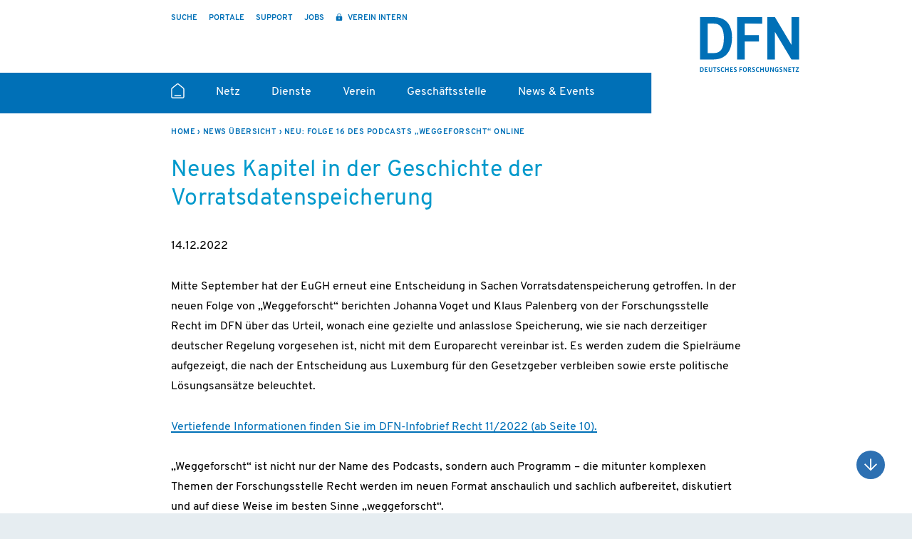

--- FILE ---
content_type: text/html; charset=UTF-8
request_url: https://www.dfn.de/neue-folge-podcast-weggeforscht/
body_size: 7700
content:

    <!DOCTYPE html>
<html lang="de-DE">

    <head>
        <meta charset="UTF-8">
        <meta name="viewport" content="width=device-width, initial-scale=1">
        <link rel="profile" href="http://gmpg.org/xfn/11">
                    <link rel="pingback" href="https://www.dfn.de/xmlrpc.php">
                <meta name='robots' content='index, follow, max-image-preview:large, max-snippet:-1, max-video-preview:-1' />
	<style>img:is([sizes="auto" i], [sizes^="auto," i]) { contain-intrinsic-size: 3000px 1500px }</style>
	<link rel="alternate" hreflang="de" href="https://www.dfn.de/neue-folge-podcast-weggeforscht/" />
<link rel="alternate" hreflang="x-default" href="https://www.dfn.de/neue-folge-podcast-weggeforscht/" />

	<!-- This site is optimized with the Yoast SEO plugin v25.5 - https://yoast.com/wordpress/plugins/seo/ -->
	<title>Neu: Folge 16 des Podcasts „Weggeforscht“ online - DFN</title>
	<meta name="description" content="Neue Folge Podcast &quot;Weggeforscht&quot; mit dem Titel &quot;Neues Kapitel in der Geschichte der Vorratsdatenspeicherung&quot;. In der 16. Folge von &quot;Weggeforscht&quot; berichten Johanna Voget und Klaus Palenberg von der Forschungsstelle Recht im DFN über das EuGH-Urteil, die Spielräume sowie erste politische Lösungsansätze." />
	<link rel="canonical" href="https://www.dfn.de/neue-folge-podcast-weggeforscht/" />
	<meta property="og:locale" content="de_DE" />
	<meta property="og:type" content="article" />
	<meta property="og:title" content="Neu: Folge 16 des Podcasts „Weggeforscht“ online - DFN" />
	<meta property="og:description" content="Neue Folge Podcast &quot;Weggeforscht&quot; mit dem Titel &quot;Neues Kapitel in der Geschichte der Vorratsdatenspeicherung&quot;. In der 16. Folge von &quot;Weggeforscht&quot; berichten Johanna Voget und Klaus Palenberg von der Forschungsstelle Recht im DFN über das EuGH-Urteil, die Spielräume sowie erste politische Lösungsansätze." />
	<meta property="og:url" content="https://www.dfn.de/neue-folge-podcast-weggeforscht/" />
	<meta property="og:site_name" content="DFN" />
	<meta property="article:published_time" content="2022-12-14T08:00:00+00:00" />
	<meta property="article:modified_time" content="2022-12-14T08:42:15+00:00" />
	<meta name="author" content="Maimona Id" />
	<meta name="twitter:card" content="summary_large_image" />
	<meta name="twitter:label1" content="Verfasst von" />
	<meta name="twitter:data1" content="Maimona Id" />
	<script type="application/ld+json" class="yoast-schema-graph">{"@context":"https://schema.org","@graph":[{"@type":"Article","@id":"https://www.dfn.de/neue-folge-podcast-weggeforscht/#article","isPartOf":{"@id":"https://www.dfn.de/neue-folge-podcast-weggeforscht/"},"author":{"name":"Maimona Id","@id":"https://www.dfn.de/#/schema/person/9af4f968c753d82c81c4e8cba30b18d8"},"headline":"Neu: Folge 16 des Podcasts „Weggeforscht“ online","datePublished":"2022-12-14T08:00:00+00:00","dateModified":"2022-12-14T08:42:15+00:00","mainEntityOfPage":{"@id":"https://www.dfn.de/neue-folge-podcast-weggeforscht/"},"wordCount":6,"publisher":{"@id":"https://www.dfn.de/#organization"},"keywords":["DFN-Infobrief Recht","EuGH","Forschungsstelle Recht im DFN","Podcast „Weggeforscht“","Vorratsdatenspeicherung"],"articleSection":["DFN-Infobrief Recht"],"inLanguage":"de"},{"@type":"WebPage","@id":"https://www.dfn.de/neue-folge-podcast-weggeforscht/","url":"https://www.dfn.de/neue-folge-podcast-weggeforscht/","name":"Neu: Folge 16 des Podcasts „Weggeforscht“ online - DFN","isPartOf":{"@id":"https://www.dfn.de/#website"},"datePublished":"2022-12-14T08:00:00+00:00","dateModified":"2022-12-14T08:42:15+00:00","description":"Neue Folge Podcast \"Weggeforscht\" mit dem Titel \"Neues Kapitel in der Geschichte der Vorratsdatenspeicherung\". In der 16. Folge von \"Weggeforscht\" berichten Johanna Voget und Klaus Palenberg von der Forschungsstelle Recht im DFN über das EuGH-Urteil, die Spielräume sowie erste politische Lösungsansätze.","breadcrumb":{"@id":"https://www.dfn.de/neue-folge-podcast-weggeforscht/#breadcrumb"},"inLanguage":"de","potentialAction":[{"@type":"ReadAction","target":["https://www.dfn.de/neue-folge-podcast-weggeforscht/"]}]},{"@type":"BreadcrumbList","@id":"https://www.dfn.de/neue-folge-podcast-weggeforscht/#breadcrumb","itemListElement":[{"@type":"ListItem","position":1,"name":"Startseite","item":"https://www.dfn.de/"},{"@type":"ListItem","position":2,"name":"Neu: Folge 16 des Podcasts „Weggeforscht“ online"}]},{"@type":"WebSite","@id":"https://www.dfn.de/#website","url":"https://www.dfn.de/","name":"DFN","description":"DFN – Deutsches Forschungsnetz","publisher":{"@id":"https://www.dfn.de/#organization"},"potentialAction":[{"@type":"SearchAction","target":{"@type":"EntryPoint","urlTemplate":"https://www.dfn.de/?s={search_term_string}"},"query-input":{"@type":"PropertyValueSpecification","valueRequired":true,"valueName":"search_term_string"}}],"inLanguage":"de"},{"@type":"Organization","@id":"https://www.dfn.de/#organization","name":"Verein zur Förderung eines Deutschen Forschungsnetzes e. V.","url":"https://www.dfn.de/","logo":{"@type":"ImageObject","inLanguage":"de","@id":"https://www.dfn.de/#/schema/logo/image/","url":"https://www.dfn.de/wp-content/uploads/2022/03/logo.svg","contentUrl":"https://www.dfn.de/wp-content/uploads/2022/03/logo.svg","width":175,"height":96,"caption":"Verein zur Förderung eines Deutschen Forschungsnetzes e. V."},"image":{"@id":"https://www.dfn.de/#/schema/logo/image/"}},{"@type":"Person","@id":"https://www.dfn.de/#/schema/person/9af4f968c753d82c81c4e8cba30b18d8","name":"Maimona Id","url":"https://www.dfn.de/author/maimona-id/"}]}</script>
	<!-- / Yoast SEO plugin. -->


<link rel="alternate" type="application/rss+xml" title="DFN &raquo; Neu: Folge 16 des Podcasts „Weggeforscht“ online Kommentar-Feed" href="https://www.dfn.de/neue-folge-podcast-weggeforscht/feed/" />
<style id='classic-theme-styles-inline-css' type='text/css'>
/*! This file is auto-generated */
.wp-block-button__link{color:#fff;background-color:#32373c;border-radius:9999px;box-shadow:none;text-decoration:none;padding:calc(.667em + 2px) calc(1.333em + 2px);font-size:1.125em}.wp-block-file__button{background:#32373c;color:#fff;text-decoration:none}
</style>
<style id='filebird-block-filebird-gallery-style-inline-css' type='text/css'>
ul.filebird-block-filebird-gallery{margin:auto!important;padding:0!important;width:100%}ul.filebird-block-filebird-gallery.layout-grid{display:grid;grid-gap:20px;align-items:stretch;grid-template-columns:repeat(var(--columns),1fr);justify-items:stretch}ul.filebird-block-filebird-gallery.layout-grid li img{border:1px solid #ccc;box-shadow:2px 2px 6px 0 rgba(0,0,0,.3);height:100%;max-width:100%;-o-object-fit:cover;object-fit:cover;width:100%}ul.filebird-block-filebird-gallery.layout-masonry{-moz-column-count:var(--columns);-moz-column-gap:var(--space);column-gap:var(--space);-moz-column-width:var(--min-width);columns:var(--min-width) var(--columns);display:block;overflow:auto}ul.filebird-block-filebird-gallery.layout-masonry li{margin-bottom:var(--space)}ul.filebird-block-filebird-gallery li{list-style:none}ul.filebird-block-filebird-gallery li figure{height:100%;margin:0;padding:0;position:relative;width:100%}ul.filebird-block-filebird-gallery li figure figcaption{background:linear-gradient(0deg,rgba(0,0,0,.7),rgba(0,0,0,.3) 70%,transparent);bottom:0;box-sizing:border-box;color:#fff;font-size:.8em;margin:0;max-height:100%;overflow:auto;padding:3em .77em .7em;position:absolute;text-align:center;width:100%;z-index:2}ul.filebird-block-filebird-gallery li figure figcaption a{color:inherit}

</style>
<style id='global-styles-inline-css' type='text/css'>
:root{--wp--preset--aspect-ratio--square: 1;--wp--preset--aspect-ratio--4-3: 4/3;--wp--preset--aspect-ratio--3-4: 3/4;--wp--preset--aspect-ratio--3-2: 3/2;--wp--preset--aspect-ratio--2-3: 2/3;--wp--preset--aspect-ratio--16-9: 16/9;--wp--preset--aspect-ratio--9-16: 9/16;--wp--preset--color--black: #000000;--wp--preset--color--cyan-bluish-gray: #abb8c3;--wp--preset--color--white: #ffffff;--wp--preset--color--pale-pink: #f78da7;--wp--preset--color--vivid-red: #cf2e2e;--wp--preset--color--luminous-vivid-orange: #ff6900;--wp--preset--color--luminous-vivid-amber: #fcb900;--wp--preset--color--light-green-cyan: #7bdcb5;--wp--preset--color--vivid-green-cyan: #00d084;--wp--preset--color--pale-cyan-blue: #8ed1fc;--wp--preset--color--vivid-cyan-blue: #0693e3;--wp--preset--color--vivid-purple: #9b51e0;--wp--preset--gradient--vivid-cyan-blue-to-vivid-purple: linear-gradient(135deg,rgba(6,147,227,1) 0%,rgb(155,81,224) 100%);--wp--preset--gradient--light-green-cyan-to-vivid-green-cyan: linear-gradient(135deg,rgb(122,220,180) 0%,rgb(0,208,130) 100%);--wp--preset--gradient--luminous-vivid-amber-to-luminous-vivid-orange: linear-gradient(135deg,rgba(252,185,0,1) 0%,rgba(255,105,0,1) 100%);--wp--preset--gradient--luminous-vivid-orange-to-vivid-red: linear-gradient(135deg,rgba(255,105,0,1) 0%,rgb(207,46,46) 100%);--wp--preset--gradient--very-light-gray-to-cyan-bluish-gray: linear-gradient(135deg,rgb(238,238,238) 0%,rgb(169,184,195) 100%);--wp--preset--gradient--cool-to-warm-spectrum: linear-gradient(135deg,rgb(74,234,220) 0%,rgb(151,120,209) 20%,rgb(207,42,186) 40%,rgb(238,44,130) 60%,rgb(251,105,98) 80%,rgb(254,248,76) 100%);--wp--preset--gradient--blush-light-purple: linear-gradient(135deg,rgb(255,206,236) 0%,rgb(152,150,240) 100%);--wp--preset--gradient--blush-bordeaux: linear-gradient(135deg,rgb(254,205,165) 0%,rgb(254,45,45) 50%,rgb(107,0,62) 100%);--wp--preset--gradient--luminous-dusk: linear-gradient(135deg,rgb(255,203,112) 0%,rgb(199,81,192) 50%,rgb(65,88,208) 100%);--wp--preset--gradient--pale-ocean: linear-gradient(135deg,rgb(255,245,203) 0%,rgb(182,227,212) 50%,rgb(51,167,181) 100%);--wp--preset--gradient--electric-grass: linear-gradient(135deg,rgb(202,248,128) 0%,rgb(113,206,126) 100%);--wp--preset--gradient--midnight: linear-gradient(135deg,rgb(2,3,129) 0%,rgb(40,116,252) 100%);--wp--preset--font-size--small: 13px;--wp--preset--font-size--medium: 20px;--wp--preset--font-size--large: 36px;--wp--preset--font-size--x-large: 42px;--wp--preset--spacing--20: 0.44rem;--wp--preset--spacing--30: 0.67rem;--wp--preset--spacing--40: 1rem;--wp--preset--spacing--50: 1.5rem;--wp--preset--spacing--60: 2.25rem;--wp--preset--spacing--70: 3.38rem;--wp--preset--spacing--80: 5.06rem;--wp--preset--shadow--natural: 6px 6px 9px rgba(0, 0, 0, 0.2);--wp--preset--shadow--deep: 12px 12px 50px rgba(0, 0, 0, 0.4);--wp--preset--shadow--sharp: 6px 6px 0px rgba(0, 0, 0, 0.2);--wp--preset--shadow--outlined: 6px 6px 0px -3px rgba(255, 255, 255, 1), 6px 6px rgba(0, 0, 0, 1);--wp--preset--shadow--crisp: 6px 6px 0px rgba(0, 0, 0, 1);}:where(.is-layout-flex){gap: 0.5em;}:where(.is-layout-grid){gap: 0.5em;}body .is-layout-flex{display: flex;}.is-layout-flex{flex-wrap: wrap;align-items: center;}.is-layout-flex > :is(*, div){margin: 0;}body .is-layout-grid{display: grid;}.is-layout-grid > :is(*, div){margin: 0;}:where(.wp-block-columns.is-layout-flex){gap: 2em;}:where(.wp-block-columns.is-layout-grid){gap: 2em;}:where(.wp-block-post-template.is-layout-flex){gap: 1.25em;}:where(.wp-block-post-template.is-layout-grid){gap: 1.25em;}.has-black-color{color: var(--wp--preset--color--black) !important;}.has-cyan-bluish-gray-color{color: var(--wp--preset--color--cyan-bluish-gray) !important;}.has-white-color{color: var(--wp--preset--color--white) !important;}.has-pale-pink-color{color: var(--wp--preset--color--pale-pink) !important;}.has-vivid-red-color{color: var(--wp--preset--color--vivid-red) !important;}.has-luminous-vivid-orange-color{color: var(--wp--preset--color--luminous-vivid-orange) !important;}.has-luminous-vivid-amber-color{color: var(--wp--preset--color--luminous-vivid-amber) !important;}.has-light-green-cyan-color{color: var(--wp--preset--color--light-green-cyan) !important;}.has-vivid-green-cyan-color{color: var(--wp--preset--color--vivid-green-cyan) !important;}.has-pale-cyan-blue-color{color: var(--wp--preset--color--pale-cyan-blue) !important;}.has-vivid-cyan-blue-color{color: var(--wp--preset--color--vivid-cyan-blue) !important;}.has-vivid-purple-color{color: var(--wp--preset--color--vivid-purple) !important;}.has-black-background-color{background-color: var(--wp--preset--color--black) !important;}.has-cyan-bluish-gray-background-color{background-color: var(--wp--preset--color--cyan-bluish-gray) !important;}.has-white-background-color{background-color: var(--wp--preset--color--white) !important;}.has-pale-pink-background-color{background-color: var(--wp--preset--color--pale-pink) !important;}.has-vivid-red-background-color{background-color: var(--wp--preset--color--vivid-red) !important;}.has-luminous-vivid-orange-background-color{background-color: var(--wp--preset--color--luminous-vivid-orange) !important;}.has-luminous-vivid-amber-background-color{background-color: var(--wp--preset--color--luminous-vivid-amber) !important;}.has-light-green-cyan-background-color{background-color: var(--wp--preset--color--light-green-cyan) !important;}.has-vivid-green-cyan-background-color{background-color: var(--wp--preset--color--vivid-green-cyan) !important;}.has-pale-cyan-blue-background-color{background-color: var(--wp--preset--color--pale-cyan-blue) !important;}.has-vivid-cyan-blue-background-color{background-color: var(--wp--preset--color--vivid-cyan-blue) !important;}.has-vivid-purple-background-color{background-color: var(--wp--preset--color--vivid-purple) !important;}.has-black-border-color{border-color: var(--wp--preset--color--black) !important;}.has-cyan-bluish-gray-border-color{border-color: var(--wp--preset--color--cyan-bluish-gray) !important;}.has-white-border-color{border-color: var(--wp--preset--color--white) !important;}.has-pale-pink-border-color{border-color: var(--wp--preset--color--pale-pink) !important;}.has-vivid-red-border-color{border-color: var(--wp--preset--color--vivid-red) !important;}.has-luminous-vivid-orange-border-color{border-color: var(--wp--preset--color--luminous-vivid-orange) !important;}.has-luminous-vivid-amber-border-color{border-color: var(--wp--preset--color--luminous-vivid-amber) !important;}.has-light-green-cyan-border-color{border-color: var(--wp--preset--color--light-green-cyan) !important;}.has-vivid-green-cyan-border-color{border-color: var(--wp--preset--color--vivid-green-cyan) !important;}.has-pale-cyan-blue-border-color{border-color: var(--wp--preset--color--pale-cyan-blue) !important;}.has-vivid-cyan-blue-border-color{border-color: var(--wp--preset--color--vivid-cyan-blue) !important;}.has-vivid-purple-border-color{border-color: var(--wp--preset--color--vivid-purple) !important;}.has-vivid-cyan-blue-to-vivid-purple-gradient-background{background: var(--wp--preset--gradient--vivid-cyan-blue-to-vivid-purple) !important;}.has-light-green-cyan-to-vivid-green-cyan-gradient-background{background: var(--wp--preset--gradient--light-green-cyan-to-vivid-green-cyan) !important;}.has-luminous-vivid-amber-to-luminous-vivid-orange-gradient-background{background: var(--wp--preset--gradient--luminous-vivid-amber-to-luminous-vivid-orange) !important;}.has-luminous-vivid-orange-to-vivid-red-gradient-background{background: var(--wp--preset--gradient--luminous-vivid-orange-to-vivid-red) !important;}.has-very-light-gray-to-cyan-bluish-gray-gradient-background{background: var(--wp--preset--gradient--very-light-gray-to-cyan-bluish-gray) !important;}.has-cool-to-warm-spectrum-gradient-background{background: var(--wp--preset--gradient--cool-to-warm-spectrum) !important;}.has-blush-light-purple-gradient-background{background: var(--wp--preset--gradient--blush-light-purple) !important;}.has-blush-bordeaux-gradient-background{background: var(--wp--preset--gradient--blush-bordeaux) !important;}.has-luminous-dusk-gradient-background{background: var(--wp--preset--gradient--luminous-dusk) !important;}.has-pale-ocean-gradient-background{background: var(--wp--preset--gradient--pale-ocean) !important;}.has-electric-grass-gradient-background{background: var(--wp--preset--gradient--electric-grass) !important;}.has-midnight-gradient-background{background: var(--wp--preset--gradient--midnight) !important;}.has-small-font-size{font-size: var(--wp--preset--font-size--small) !important;}.has-medium-font-size{font-size: var(--wp--preset--font-size--medium) !important;}.has-large-font-size{font-size: var(--wp--preset--font-size--large) !important;}.has-x-large-font-size{font-size: var(--wp--preset--font-size--x-large) !important;}
:where(.wp-block-post-template.is-layout-flex){gap: 1.25em;}:where(.wp-block-post-template.is-layout-grid){gap: 1.25em;}
:where(.wp-block-columns.is-layout-flex){gap: 2em;}:where(.wp-block-columns.is-layout-grid){gap: 2em;}
:root :where(.wp-block-pullquote){font-size: 1.5em;line-height: 1.6;}
</style>
<link rel='stylesheet' id='contact-form-7-css' href='https://www.dfn.de/wp-content/plugins/contact-form-7/includes/css/styles.css?ver=6.1' type='text/css' media='all' />
<link rel='stylesheet' id='dashicons-css' href='https://www.dfn.de/wp-includes/css/dashicons.min.css?ver=6.8.2' type='text/css' media='all' />
<link rel='stylesheet' id='main-style-css' href='https://www.dfn.de/wp-content/themes/dfn/dist/main.css?ver=1764845318' type='text/css' media='all' />
<link rel='stylesheet' id='tablepress-default-css' href='https://www.dfn.de/wp-content/tablepress-combined.min.css?ver=1' type='text/css' media='all' />
<link rel='stylesheet' id='cf7cf-style-css' href='https://www.dfn.de/wp-content/plugins/cf7-conditional-fields/style.css?ver=2.6.2' type='text/css' media='all' />
<link rel="https://api.w.org/" href="https://www.dfn.de/wp-json/" /><link rel="alternate" title="JSON" type="application/json" href="https://www.dfn.de/wp-json/wp/v2/posts/4746" /><link rel="EditURI" type="application/rsd+xml" title="RSD" href="https://www.dfn.de/xmlrpc.php?rsd" />
<meta name="generator" content="WordPress 6.8.2" />
<link rel='shortlink' href='https://www.dfn.de/?p=4746' />
<link rel="alternate" title="oEmbed (JSON)" type="application/json+oembed" href="https://www.dfn.de/wp-json/oembed/1.0/embed?url=https%3A%2F%2Fwww.dfn.de%2Fneue-folge-podcast-weggeforscht%2F" />
<link rel="alternate" title="oEmbed (XML)" type="text/xml+oembed" href="https://www.dfn.de/wp-json/oembed/1.0/embed?url=https%3A%2F%2Fwww.dfn.de%2Fneue-folge-podcast-weggeforscht%2F&#038;format=xml" />
<meta name="generator" content="WPML ver:4.7.6 stt:1,3;" />
<style id="wpfd_custom_css"></style><link rel="icon" href="https://www.dfn.de/wp-content/uploads/2024/04/logo_favicon-gros-150x150.png" sizes="32x32" />
<link rel="icon" href="https://www.dfn.de/wp-content/uploads/2024/04/logo_favicon-gros-352x352.png" sizes="192x192" />
<link rel="apple-touch-icon" href="https://www.dfn.de/wp-content/uploads/2024/04/logo_favicon-gros-352x352.png" />
<meta name="msapplication-TileImage" content="https://www.dfn.de/wp-content/uploads/2024/04/logo_favicon-gros-352x352.png" />

        <script type="text/javascript">
            const themePath = 'https://www.dfn.de/wp-content/themes/dfn';
        </script>
    </head>

<body class="wp-singular post-template-default single single-post postid-4746 single-format-standard wp-theme-dfn Body">


<div class="Page">
    <header id="Header" class="Header">
        <div class="Header__container container container--wide container--offset">
            <div class="Header__meta">
                <div class="Header__metaNavigation">
                    
                    
    <nav class="Navigation Navigation--meta">
        <ul class="Navigation__list">
                                            <li class="Navigation__item ">
                    <a href="https://www.dfn.de/suche/"
                        class="Navigation__link"
                        target=""
                                            >
                                                    Suche                        
                                            </a>

                                    </li>
                                            <li class="Navigation__item ">
                    <a href="https://www.dfn.de/portale/"
                        class="Navigation__link"
                        target=""
                                            >
                                                    Portale                        
                                            </a>

                                    </li>
                                            <li class="Navigation__item ">
                    <a href="https://dfn.de/geschaeftsstelle/kontakt-und-anreise/#beratung"
                        class="Navigation__link"
                        target=""
                                            >
                                                    Support                        
                                            </a>

                                    </li>
                                            <li class="Navigation__item ">
                    <a href="https://www.dfn.de/geschaeftsstelle/arbeiten-im-dfn/"
                        class="Navigation__link"
                        target=""
                                            >
                                                    Jobs                        
                                            </a>

                                    </li>
                                                <li class="Navigation__item Navigation__item--mobileBreak"></li>
                                <li class="Navigation__item Navigation__item--lock">
                    <a href="https://www.dfn.de/verein-intern/"
                        class="Navigation__link"
                        target=""
                                            >
                                                    Verein intern                        
                                            </a>

                                    </li>
            
                    </ul>
    </nav>
                </div>
                
<p class="Logo Logo--header">
    <a href="https://www.dfn.de/" rel="home" class="Logo__link">
        DFN    </a>
</p>
            </div>
            <button class="Hamburger Hamburger--squeeze" type="button" role="button" aria-label="Menu" aria-controls="navigation--primary">
    <span class="Hamburger__box">
        <span class="Hamburger__inner"></span>
    </span>
</button>
            <div class="Header__wrapper">
                
    <nav class="Navigation Navigation--primary">
        <ul class="Navigation__list">
                                            <li class="Navigation__item Navigation__item--home">
                    <a href="https://www.dfn.de/"
                        class="Navigation__link"
                        target=""
                                            >
                                                    Startseite                        
                                            </a>

                                    </li>
                                            <li class="Navigation__item  Navigation__item--sub">
                    <a href="#"
                        class="Navigation__link"
                        target=""
                                            >
                                                    Netz                        
                                                    <span class="Navigation__arrow"></span>
                                            </a>

                                            <ul class="Navigation__sub">
                                                            <li class="Navigation__subItem">
                                    <a href="https://www.dfn.de/netz/"
                                        class="Navigation__subLink  "
                                        target=""
                                                                            >
                                        Unser Netz                                    </a>
                                </li>
                                                            <li class="Navigation__subItem">
                                    <a href="https://www.dfn.de/netz/aufbau/"
                                        class="Navigation__subLink  "
                                        target=""
                                                                            >
                                        Aufbau                                    </a>
                                </li>
                                                            <li class="Navigation__subItem">
                                    <a href="https://www.dfn.de/netz/international/"
                                        class="Navigation__subLink  "
                                        target=""
                                                                            >
                                        International                                    </a>
                                </li>
                                                    </ul>

                                    </li>
                                            <li class="Navigation__item  Navigation__item--sub">
                    <a href="#"
                        class="Navigation__link"
                        target=""
                                            >
                                                    Dienste                        
                                                    <span class="Navigation__arrow"></span>
                                            </a>

                                            <ul class="Navigation__sub">
                                                            <li class="Navigation__subItem">
                                    <a href="https://www.dfn.de/dienste/"
                                        class="Navigation__subLink  "
                                        target=""
                                                                            >
                                        Unsere Dienste                                    </a>
                                </li>
                                                            <li class="Navigation__subItem">
                                    <a href="https://www.dfn.de/dienste/network-and-communication-services/"
                                        class="Navigation__subLink  "
                                        target=""
                                                                            >
                                        Network and Communication                                    </a>
                                </li>
                                                            <li class="Navigation__subItem">
                                    <a href="https://www.dfn.de/dienste/security-trust-and-identity-services/"
                                        class="Navigation__subLink  "
                                        target=""
                                                                            >
                                        Security, Trust &#038; Identity                                    </a>
                                </li>
                                                            <li class="Navigation__subItem">
                                    <a href="https://www.dfn.de/dienste/collaboration-services/"
                                        class="Navigation__subLink  "
                                        target=""
                                                                            >
                                        Collaboration                                    </a>
                                </li>
                                                            <li class="Navigation__subItem">
                                    <a href="https://www.dfn.de/dienste/cloud/"
                                        class="Navigation__subLink  "
                                        target=""
                                                                            >
                                        Cloud                                    </a>
                                </li>
                                                    </ul>

                                    </li>
                                            <li class="Navigation__item  Navigation__item--sub">
                    <a href="#"
                        class="Navigation__link"
                        target=""
                                            >
                                                    Verein                        
                                                    <span class="Navigation__arrow"></span>
                                            </a>

                                            <ul class="Navigation__sub">
                                                            <li class="Navigation__subItem">
                                    <a href="https://www.dfn.de/dfn-verein/"
                                        class="Navigation__subLink  "
                                        target=""
                                                                            >
                                        Der Verein                                    </a>
                                </li>
                                                            <li class="Navigation__subItem">
                                    <a href="https://www.dfn.de/dfn-verein/mitgliedschaft/"
                                        class="Navigation__subLink  "
                                        target=""
                                                                            >
                                        Mitgliedschaft                                    </a>
                                </li>
                                                            <li class="Navigation__subItem">
                                    <a href="https://www.dfn.de/dfn-verein/unsere-vereinsgremien/"
                                        class="Navigation__subLink  "
                                        target=""
                                                                            >
                                        Gremien                                    </a>
                                </li>
                                                            <li class="Navigation__subItem">
                                    <a href="https://www.dfn.de/dfn-verein/projektbeteiligung/"
                                        class="Navigation__subLink  "
                                        target=""
                                                                            >
                                        Projektbeteiligungen                                    </a>
                                </li>
                                                            <li class="Navigation__subItem">
                                    <a href="https://recht.dfn.de/"
                                        class="Navigation__subLink  "
                                        target=""
                                                                            >
                                        Recht im DFN                                    </a>
                                </li>
                                                    </ul>

                                    </li>
                                            <li class="Navigation__item  Navigation__item--sub">
                    <a href="#"
                        class="Navigation__link"
                        target=""
                                            >
                                                    Geschäftsstelle                        
                                                    <span class="Navigation__arrow"></span>
                                            </a>

                                            <ul class="Navigation__sub">
                                                            <li class="Navigation__subItem">
                                    <a href="https://www.dfn.de/geschaeftsstelle/"
                                        class="Navigation__subLink  "
                                        target=""
                                                                            >
                                        Die Geschäftsstelle                                    </a>
                                </li>
                                                            <li class="Navigation__subItem">
                                    <a href="https://www.dfn.de/geschaeftsstelle/kontakt-und-anreise/"
                                        class="Navigation__subLink  "
                                        target=""
                                                                            >
                                        Kontakt und Anreise                                    </a>
                                </li>
                                                            <li class="Navigation__subItem">
                                    <a href="https://www.dfn.de/geschaeftsstelle/arbeiten-im-dfn/"
                                        class="Navigation__subLink  "
                                        target=""
                                                                            >
                                        Jobs                                    </a>
                                </li>
                                                    </ul>

                                    </li>
                                            <li class="Navigation__item  Navigation__item--sub">
                    <a href="#"
                        class="Navigation__link"
                        target=""
                                            >
                                                    News & Events                        
                                                    <span class="Navigation__arrow"></span>
                                            </a>

                                            <ul class="Navigation__sub">
                                                            <li class="Navigation__subItem">
                                    <a href="https://www.dfn.de/news/"
                                        class="Navigation__subLink  "
                                        target=""
                                                                            >
                                        News                                    </a>
                                </li>
                                                            <li class="Navigation__subItem">
                                    <a href="https://www.dfn.de/news/publikationen/"
                                        class="Navigation__subLink  "
                                        target=""
                                                                            >
                                        Publikationen                                    </a>
                                </li>
                                                            <li class="Navigation__subItem">
                                    <a href="https://www.dfn.de/news/veranstaltungen/"
                                        class="Navigation__subLink  "
                                        target=""
                                                                            >
                                        Veranstaltungen                                    </a>
                                </li>
                                                    </ul>

                                    </li>
            
                    </ul>
    </nav>
                <div class="Header__social">
                    
    <nav class="Navigation Navigation--social">
        <ul class="Navigation__list">
                                            <li class="Navigation__item ">
                    <a href="https://mastodon.social/@DFN"
                        class="Navigation__link Navigation__link--mastodon"
                        target=""
                                            >
                                                    <span class="Icon Icon--mastodon Icon--big"><span class="Icon__wrapper"><svg class="Icon__image"><use xlink:href="https://www.dfn.de/wp-content/themes/dfn/img/sprite.svg#mastodon" /></svg></span></span>                        
                                            </a>

                                    </li>
                                            <li class="Navigation__item ">
                    <a href="https://www.linkedin.com/company/dfn-verein"
                        class="Navigation__link Navigation__link--linkedin"
                        target=""
                                            >
                                                    <span class="Icon Icon--linkedin Icon--big"><span class="Icon__wrapper"><svg class="Icon__image"><use xlink:href="https://www.dfn.de/wp-content/themes/dfn/img/sprite.svg#linkedin" /></svg></span></span>                        
                                            </a>

                                    </li>
            
                    </ul>
    </nav>
                </div>
            </div>
        </div>
    </header>

    <main class="main">
    <div class="PageHeader ">
        <div class="container container--wide container--offset">
            
                            <div class="Breadcrumb">
    <ul class="Breadcrumb__list" itemscope itemtype="https://schema.org/BreadcrumbList">
        
                <li itemprop="itemListElement" itemscope itemtype="http://schema.org/ListItem" class="Breadcrumb__item Breadcrumb__item--home">
        <a itemprop="item" href="https://www.dfn.de" class="Breadcrumb__link">
            <span itemprop="name">Home</span>
        </a>
        <meta itemprop="position" content="1" />
    </li>
    
                <li itemprop="itemListElement" itemscope itemtype="http://schema.org/ListItem" class="Breadcrumb__item Breadcrumb__item">
        <a itemprop="item" href="https://www.dfn.de/news/" class="Breadcrumb__link">
            <span itemprop="name">News Übersicht</span>
        </a>
        <meta itemprop="position" content="2" />
    </li>
                <li itemprop="itemListElement" itemscope itemtype="http://schema.org/ListItem" class="Breadcrumb__item Breadcrumb__item--current">
        <a itemprop="item" href="https://www.dfn.de/neue-folge-podcast-weggeforscht" class="Breadcrumb__link">
            <span itemprop="name">Neu: Folge 16 des Podcasts „Weggeforscht“ online</span>
        </a>
        <meta itemprop="position" content="3" />
    </li>
        </ul>
</div>
                    </div>
    </div>

<article class="Module BlogSingle">
    <div class="BlogSingle__content">
        <div class="Module Text">
    <div class="container">
                    
                    <div class="BlockHeader ">
                
                                    <div class="BlockHeader__description">
                        <h1>Neues Kapitel in der Geschichte der Vorratsdatenspeicherung</h1>
<p>14.12.2022</p>
<p>Mitte September hat der EuGH erneut eine Entscheidung in Sachen Vorratsdatenspeicherung getroffen. In der neuen Folge von „Weggeforscht“ berichten Johanna Voget und Klaus Palenberg von der Forschungsstelle Recht im DFN über das Urteil, wonach eine gezielte und anlasslose Speicherung, wie sie nach derzeitiger deutscher Regelung vorgesehen ist, nicht mit dem Europarecht vereinbar ist. Es werden zudem die Spielräume aufgezeigt, die nach der Entscheidung aus Luxemburg für den Gesetzgeber verbleiben sowie erste politische Lösungsansätze beleuchtet.</p>
<p><a href="https://www2.dfn.de/fileadmin/3Beratung/Recht/1infobriefearchiv/2022/Infobrief_Recht_11-2022.pdf">Vertiefende Informationen finden Sie im DFN-Infobrief Recht 11/2022 (ab Seite 10).</a></p>
<p>„Weggeforscht“ ist nicht nur der Name des Podcasts, sondern auch Programm – die mitunter komplexen Themen der Forschungsstelle Recht werden im neuen Format anschaulich und sachlich aufbereitet, diskutiert und auf diese Weise im besten Sinne „weggeforscht“.</p>
<p>Der Podcast „Weggeforscht“ erscheint regelmäßig auf allen gängigen Podcast-Plattformen: Eine Auswahl der Podcatcher finden Sie auf Anchor.</p>
                    </div>
                
                    <div class="Buttons ">
                                                                        <a href="https://anchor.fm/fsr-dfn/episodes/Neues-Kapitel-in-der-Geschichte-der-Vorratsdatenspeicherung-e1rp9cm" target="_blank" class="Buttons__item Button Button--primary">
                    zum Podcast                </a>
                        </div>

            </div>
                </div>
</div>
    </div>
</article>


</main><!-- .site-main -->

<footer class="Footer">
    <div class="container container--wide Footer__container">
        
    <nav class="Navigation Navigation--footer">
        <ul class="Navigation__list">
                                            <li class="Navigation__item ">
                    <a href="https://www.dfn.de/geschaeftsstelle/kontakt-und-anreise/"
                        class="Navigation__link"
                        target=""
                                            >
                                                    Kontakt                        
                                            </a>

                                    </li>
                                            <li class="Navigation__item ">
                    <a href="https://www.dfn.de/datenschutzerklaerung/"
                        class="Navigation__link"
                        target=""
                                            >
                                                    Datenschutz                        
                                            </a>

                                    </li>
                                            <li class="Navigation__item ">
                    <a href="https://www.dfn.de/impressum/"
                        class="Navigation__link"
                        target=""
                                            >
                                                    Impressum                        
                                            </a>

                                    </li>
            
                    </ul>
    </nav>
        <div class="Footer__social">
            
    <nav class="Navigation Navigation--social">
        <ul class="Navigation__list">
                                            <li class="Navigation__item ">
                    <a href="https://mastodon.social/@DFN"
                        class="Navigation__link Navigation__link--mastodon"
                        target=""
                                            >
                                                    <span class="Icon Icon--mastodon Icon--big"><span class="Icon__wrapper"><svg class="Icon__image"><use xlink:href="https://www.dfn.de/wp-content/themes/dfn/img/sprite.svg#mastodon" /></svg></span></span>                        
                                            </a>

                                    </li>
                                            <li class="Navigation__item ">
                    <a href="https://www.linkedin.com/company/dfn-verein"
                        class="Navigation__link Navigation__link--linkedin"
                        target=""
                                            >
                                                    <span class="Icon Icon--linkedin Icon--big"><span class="Icon__wrapper"><svg class="Icon__image"><use xlink:href="https://www.dfn.de/wp-content/themes/dfn/img/sprite.svg#linkedin" /></svg></span></span>                        
                                            </a>

                                    </li>
            
                    </ul>
    </nav>
        </div>
    </div>
</footer>

</div><!-- .Page -->




<script type="speculationrules">
{"prefetch":[{"source":"document","where":{"and":[{"href_matches":"\/*"},{"not":{"href_matches":["\/wp-*.php","\/wp-admin\/*","\/wp-content\/uploads\/*","\/wp-content\/*","\/wp-content\/plugins\/*","\/wp-content\/themes\/dfn\/*","\/*\\?(.+)"]}},{"not":{"selector_matches":"a[rel~=\"nofollow\"]"}},{"not":{"selector_matches":".no-prefetch, .no-prefetch a"}}]},"eagerness":"conservative"}]}
</script>
<button class="ScrollTop">Nach oben scrollen</button>
<script type="text/javascript" src="https://www.dfn.de/wp-includes/js/dist/hooks.min.js?ver=4d63a3d491d11ffd8ac6" id="wp-hooks-js"></script>
<script type="text/javascript" src="https://www.dfn.de/wp-includes/js/dist/i18n.min.js?ver=5e580eb46a90c2b997e6" id="wp-i18n-js"></script>
<script type="text/javascript" id="wp-i18n-js-after">
/* <![CDATA[ */
wp.i18n.setLocaleData( { 'text direction\u0004ltr': [ 'ltr' ] } );
/* ]]> */
</script>
<script type="text/javascript" src="https://www.dfn.de/wp-content/plugins/contact-form-7/includes/swv/js/index.js?ver=6.1" id="swv-js"></script>
<script type="text/javascript" id="contact-form-7-js-translations">
/* <![CDATA[ */
( function( domain, translations ) {
	var localeData = translations.locale_data[ domain ] || translations.locale_data.messages;
	localeData[""].domain = domain;
	wp.i18n.setLocaleData( localeData, domain );
} )( "contact-form-7", {"translation-revision-date":"2025-07-20 09:15:39+0000","generator":"GlotPress\/4.0.1","domain":"messages","locale_data":{"messages":{"":{"domain":"messages","plural-forms":"nplurals=2; plural=n != 1;","lang":"de"},"This contact form is placed in the wrong place.":["Dieses Kontaktformular wurde an der falschen Stelle platziert."],"Error:":["Fehler:"]}},"comment":{"reference":"includes\/js\/index.js"}} );
/* ]]> */
</script>
<script type="text/javascript" id="contact-form-7-js-before">
/* <![CDATA[ */
var wpcf7 = {
    "api": {
        "root": "https:\/\/www.dfn.de\/wp-json\/",
        "namespace": "contact-form-7\/v1"
    }
};
/* ]]> */
</script>
<script type="text/javascript" src="https://www.dfn.de/wp-content/plugins/contact-form-7/includes/js/index.js?ver=6.1" id="contact-form-7-js"></script>
<script type="text/javascript" src="https://www.dfn.de/wp-content/themes/dfn/dist/app.js?ver=1764845329" id="main-js"></script>

</body>

</html>


--- FILE ---
content_type: text/css
request_url: https://www.dfn.de/wp-content/themes/dfn/dist/main.css?ver=1764845318
body_size: 13960
content:
@charset "UTF-8";.Accordion,.Accordion__title,.Breadcrumb__list,.Footer__address,.grid,.LogoutOverlay__close,.Members__description,.Members__letter,.Overlay__close,.Pager__numbers,.PublicationsItem__dropdownTitle,.ScrollTop,.Select__list,.Slideshow .tns-nav [aria-controls],.Slideshow [data-controls],.Slideshow__list,blockquote,ol,ul{margin:0;padding:0;list-style:none;border:0;outline:0;background-color:transparent}.Breadcrumb__link,.Navigation--footer .Navigation__link,.Navigation--meta .Navigation__link,a:not([class]){position:relative}.Breadcrumb__link:after,.Navigation--footer .Navigation__link:after,.Navigation--meta .Navigation__link:after,a:not([class]):after{transition:opacity .3s ease 0s;position:absolute;right:0;bottom:-0.1875rem;left:0;content:"";height:0.125rem;opacity:0;background-color:currentColor}.Breadcrumb__link:hover:after,.Navigation--footer .Navigation__link:hover:after,.Navigation--meta .Navigation__link:hover:after,a:hover:not([class]):after{opacity:1}[target=_blank].Button--text,[target=_blank].SearchResults__link,a[target=_blank]:not([class]){margin-left:0.25rem;padding-left:1.5rem}[target=_blank].Button--text:before,[target=_blank].SearchResults__link:before,a[target=_blank]:not([class]):before{position:absolute;top:0.25rem;right:0;left:0;content:"";width:1rem;height:1rem}html{line-height:1.15;-webkit-text-size-adjust:100%;-ms-text-size-adjust:100%;text-size-adjust:100%}body{margin:0}main{display:block}h1{margin:.67em 0;font-size:2em}hr{box-sizing:content-box;height:0;overflow:visible}pre{font-family:monospace,monospace;font-size:1em}a{background-color:transparent}b,strong{font-weight:bolder}code,kbd,samp{font-family:monospace,monospace;font-size:1em}small{font-size:80%}sub,sup{position:relative;font-size:75%;line-height:0;vertical-align:baseline}sub{bottom:-.25em}sup{top:-.5em}img{border-style:none}button,input,optgroup,select,textarea{margin:0;font-family:inherit;font-size:100%;line-height:1.15}button,input{overflow:visible}button,select{text-transform:none}[type=button],[type=reset],[type=submit],button{-webkit-appearance:button;-moz-appearance:button;appearance:button}[type=button]::-moz-focus-inner,[type=reset]::-moz-focus-inner,[type=submit]::-moz-focus-inner,button::-moz-focus-inner{padding:0;border-style:none}[type=button]:-moz-focusring,[type=reset]:-moz-focusring,[type=submit]:-moz-focusring,button:-moz-focusring{outline:0.0625rem dotted ButtonText}fieldset{padding:.35em .75em .625em}legend{display:table;box-sizing:border-box;max-width:100%;padding:0;color:inherit;white-space:normal}progress{vertical-align:baseline}textarea{overflow:auto}[type=checkbox],[type=radio]{box-sizing:border-box;padding:0}[type=number]::-webkit-inner-spin-button,[type=number]::-webkit-outer-spin-button{height:auto}[type=search]{outline-offset:-0.125rem;-webkit-appearance:textfield;-moz-appearance:textfield;appearance:textfield}[type=search]::-webkit-search-decoration{-webkit-appearance:none;appearance:none}::-webkit-file-upload-button{font:inherit;-webkit-appearance:button;appearance:button}details{display:block}summary{display:list-item}[hidden],template{display:none}.aligncenter,.container,.Overlay__content,.Page,.Slideshow--stageSlider .tns-nav,.Slideshow__image--portrait,.TextHighlight__image{display:block;margin-right:auto;margin-left:auto}.hidden{display:none!important}.visuallyhidden{position:absolute;width:0.0625rem;height:0.0625rem;margin:-0.0625rem;padding:0;overflow:hidden;clip:rect(0 0 0 0);border:0}.visuallyhidden.focusable:active,.visuallyhidden.focusable:focus{position:static;width:auto;height:auto;margin:0;overflow:visible;clip:auto}.grid{display:flex;flex-wrap:wrap;margin-right:calc(var(--gridSpace) / -2);margin-left:calc(var(--gridSpace) / -2)}.grid,.grid>*{position:relative}.grid>*{flex-direction:column;margin-right:0;margin-left:0;padding-right:calc(var(--gridSpace) / 2);padding-left:calc(var(--gridSpace) / 2)}.grid--vCenter{align-items:center}.grid--hCenter{justify-content:center}.grid--noGaps{margin-right:0;margin-left:0}.grid--noGaps>*{padding-right:0;padding-left:0}.grid--smallGaps{margin-right:calc(var(--gridSpaceSmall) / -2);margin-left:calc(var(--gridSpaceSmall) / -2)}.grid--smallGaps>*{padding-right:calc(var(--gridSpaceSmall) / 2);padding-left:calc(var(--gridSpaceSmall) / 2)}.grid--bigGaps{margin-right:calc(var(--gridSpaceBig) / -2);margin-left:calc(var(--gridSpaceBig) / -2)}.grid--bigGaps>*{padding-right:calc(var(--gridSpaceBig) / 2);padding-left:calc(var(--gridSpaceBig) / 2)}.grid.grid--size1>*,.grid>.grid--size1,.grid[class*=" grid--size"]>.grid--size1{width:8.33333%}.grid.grid--size2>*,.grid>.grid--size2,.grid[class*=" grid--size"]>.grid--size2{width:16.66667%}.grid.grid--size3>*,.grid>.grid--size3,.grid[class*=" grid--size"]>.grid--size3{width:25%}.grid.grid--size4>*,.grid>.grid--size4,.grid[class*=" grid--size"]>.grid--size4{width:33.33333%}.grid.grid--size5>*,.grid>.grid--size5,.grid[class*=" grid--size"]>.grid--size5{width:41.66667%}.grid.grid--size6>*,.grid>.grid--size6,.grid[class*=" grid--size"]>.grid--size6{width:50%}.grid.grid--size7>*,.grid>.grid--size7,.grid[class*=" grid--size"]>.grid--size7{width:58.33333%}.grid.grid--size8>*,.grid>.grid--size8,.grid[class*=" grid--size"]>.grid--size8{width:66.66667%}.grid.grid--size9>*,.grid>.grid--size9,.grid[class*=" grid--size"]>.grid--size9{width:75%}.grid.grid--size10>*,.grid>.grid--size10,.grid[class*=" grid--size"]>.grid--size10{width:83.33333%}.grid.grid--size11>*,.grid>.grid--size11,.grid[class*=" grid--size"]>.grid--size11{width:91.66667%}.grid.grid--size12>*,.grid>.grid--size12,.grid[class*=" grid--size"]>.grid--size12{width:100%}@media only screen and (min-width:768px){.grid.grid--size1Tp>*,.grid>.grid--size1Tp,.grid[class*=" grid--size"]>.grid--size1Tp{width:8.33333%}.grid.grid--size2Tp>*,.grid>.grid--size2Tp,.grid[class*=" grid--size"]>.grid--size2Tp{width:16.66667%}.grid.grid--size3Tp>*,.grid>.grid--size3Tp,.grid[class*=" grid--size"]>.grid--size3Tp{width:25%}.grid.grid--size4Tp>*,.grid>.grid--size4Tp,.grid[class*=" grid--size"]>.grid--size4Tp{width:33.33333%}.grid.grid--size5Tp>*,.grid>.grid--size5Tp,.grid[class*=" grid--size"]>.grid--size5Tp{width:41.66667%}.grid.grid--size6Tp>*,.grid>.grid--size6Tp,.grid[class*=" grid--size"]>.grid--size6Tp{width:50%}.grid.grid--size7Tp>*,.grid>.grid--size7Tp,.grid[class*=" grid--size"]>.grid--size7Tp{width:58.33333%}.grid.grid--size8Tp>*,.grid>.grid--size8Tp,.grid[class*=" grid--size"]>.grid--size8Tp{width:66.66667%}.grid.grid--size9Tp>*,.grid>.grid--size9Tp,.grid[class*=" grid--size"]>.grid--size9Tp{width:75%}.grid.grid--size10Tp>*,.grid>.grid--size10Tp,.grid[class*=" grid--size"]>.grid--size10Tp{width:83.33333%}.grid.grid--size11Tp>*,.grid>.grid--size11Tp,.grid[class*=" grid--size"]>.grid--size11Tp{width:91.66667%}.grid.grid--size12Tp>*,.grid>.grid--size12Tp,.grid[class*=" grid--size"]>.grid--size12Tp{width:100%}}@media only screen and (min-width:861px){.grid.grid--size1T>*,.grid>.grid--size1T,.grid[class*=" grid--size"]>.grid--size1T{width:8.33333%}.grid.grid--size2T>*,.grid>.grid--size2T,.grid[class*=" grid--size"]>.grid--size2T{width:16.66667%}.grid.grid--size3T>*,.grid>.grid--size3T,.grid[class*=" grid--size"]>.grid--size3T{width:25%}.grid.grid--size4T>*,.grid>.grid--size4T,.grid[class*=" grid--size"]>.grid--size4T{width:33.33333%}.grid.grid--size5T>*,.grid>.grid--size5T,.grid[class*=" grid--size"]>.grid--size5T{width:41.66667%}.grid.grid--size6T>*,.grid>.grid--size6T,.grid[class*=" grid--size"]>.grid--size6T{width:50%}.grid.grid--size7T>*,.grid>.grid--size7T,.grid[class*=" grid--size"]>.grid--size7T{width:58.33333%}.grid.grid--size8T>*,.grid>.grid--size8T,.grid[class*=" grid--size"]>.grid--size8T{width:66.66667%}.grid.grid--size9T>*,.grid>.grid--size9T,.grid[class*=" grid--size"]>.grid--size9T{width:75%}.grid.grid--size10T>*,.grid>.grid--size10T,.grid[class*=" grid--size"]>.grid--size10T{width:83.33333%}.grid.grid--size11T>*,.grid>.grid--size11T,.grid[class*=" grid--size"]>.grid--size11T{width:91.66667%}.grid.grid--size12T>*,.grid>.grid--size12T,.grid[class*=" grid--size"]>.grid--size12T{width:100%}}@media only screen and (min-width:1025px){.grid.grid--size1D>*,.grid>.grid--size1D,.grid[class*=" grid--size"]>.grid--size1D{width:8.33333%}.grid.grid--size2D>*,.grid>.grid--size2D,.grid[class*=" grid--size"]>.grid--size2D{width:16.66667%}.grid.grid--size3D>*,.grid>.grid--size3D,.grid[class*=" grid--size"]>.grid--size3D{width:25%}.grid.grid--size4D>*,.grid>.grid--size4D,.grid[class*=" grid--size"]>.grid--size4D{width:33.33333%}.grid.grid--size5D>*,.grid>.grid--size5D,.grid[class*=" grid--size"]>.grid--size5D{width:41.66667%}.grid.grid--size6D>*,.grid>.grid--size6D,.grid[class*=" grid--size"]>.grid--size6D{width:50%}.grid.grid--size7D>*,.grid>.grid--size7D,.grid[class*=" grid--size"]>.grid--size7D{width:58.33333%}.grid.grid--size8D>*,.grid>.grid--size8D,.grid[class*=" grid--size"]>.grid--size8D{width:66.66667%}.grid.grid--size9D>*,.grid>.grid--size9D,.grid[class*=" grid--size"]>.grid--size9D{width:75%}.grid.grid--size10D>*,.grid>.grid--size10D,.grid[class*=" grid--size"]>.grid--size10D{width:83.33333%}.grid.grid--size11D>*,.grid>.grid--size11D,.grid[class*=" grid--size"]>.grid--size11D{width:91.66667%}.grid.grid--size12D>*,.grid>.grid--size12D,.grid[class*=" grid--size"]>.grid--size12D{width:100%}}:root{--moduleSpace:3.125rem;--moduleSpaceBig:6.25rem;--gridSpace:1.875rem;--gridSpaceSmall:0.9375rem;--gridSpaceBig:3.75rem}@media only screen and (min-width:768px){:root{--moduleSpace:6.25rem;--moduleSpaceBig:10.625rem}}.container{position:relative;width:92%;max-width:62.5rem}@media only screen and (min-width:768px){.container{width:94%}}@media only screen and (min-width:861px){.container{width:94%}}@media only screen and (min-width:1025px){.container{width:94%}}.container--small{max-width:53.125rem}.container--wide{max-width:75.375rem}@media only screen and (min-width:861px){.container--offset{padding-left:6.4375rem}}*,:after,:before{box-sizing:border-box}main{margin-top:5.625rem}@media only screen and (min-width:861px){main{margin-top:13.75rem}}a{transition:color .3s ease 0s;color:#09c;text-decoration:none;-webkit-tap-highlight-color:rgba(0,0,0,0)}.main a:not([class]){position:relative;font-size:inherit!important}.main a:not([class]):after{height:0.125rem!important;opacity:1}a:not([class]):before{background-image:url(../../dfn/img/new-tab-lightblue.svg);background-size:cover;background-repeat:no-repeat}.SingleIntro__content a:not([class]):before,.TextSize--big a:not([class]):before{top:0.5rem}p{margin:0 0 2.25rem}p:last-child{margin-bottom:0}img{max-width:100%;height:auto}ol:not([class]),ul:not([class]){margin-bottom:2.25rem}ol:not([class]) li,ul:not([class]) li{position:relative;margin:0 0 0 1.25rem}ul:not([class]) li{margin-left:2.5rem}ul:not([class]) li:before{position:absolute;top:0.9375rem;left:-2.5rem;content:"";width:1.25rem;height:0.1875rem;background-color:#09c}ol:not([class]) li{list-style:decimal}.alignleft{margin:0 1.875rem 1.875rem 0;float:left}.alignright{margin:0 0 1.875rem 1.875rem;float:right}img.alignleft,img.alignright{width:50%}@media only screen and (min-width:768px){img.alignleft,img.alignright{width:unset}}.aligncenter{margin-bottom:1.25rem}blockquote{margin-bottom:1.875rem;font-size:1.875rem;line-height:1.33}table td{padding:0}.wp-caption-text{color:#09c;font-size:0.9375rem}@media only screen and (max-width:767px){.wp-caption{width:100%!important}}@font-face{font-family:Overpass;src:url(../fonts/overpass-regular.woff2) format("woff2"),url(../fonts/overpass-regular.woff) format("woff");font-style:normal;font-weight:400}@font-face{font-family:Overpass;src:url(../fonts/overpass-300.woff2) format("woff2"),url(../fonts/overpass-300.woff) format("woff");font-style:normal;font-weight:300}@font-face{font-family:Overpass;src:url(../fonts/overpass-600.woff2) format("woff2"),url(../fonts/overpass-600.woff) format("woff");font-style:normal;font-weight:700}@font-face{font-family:Overpass;src:url(../fonts/overpass-700.woff2) format("woff2"),url(../fonts/overpass-700.woff) format("woff");font-style:normal;font-weight:800}html{font-size:80%}body{color:#000;font-family:Overpass,sans-serif;font-size:1.25rem;line-height:1.75;text-rendering:optimizeLegibility;-webkit-font-smoothing:antialiased;-moz-osx-font-smoothing:grayscale}.Accordion__title,.MeetingsItem--small .MeetingsItem__title,.primaryTitle,.secondaryTitle,.tertiaryTitle,h1,h2,h3,h4,h5,h6{margin:0;padding:0;color:#09c;letter-spacing:.01em}.primaryTitle,h1{margin-bottom:1.5625rem;font-size:1.875rem;font-weight:400;line-height:1.25}@media only screen and (min-width:861px){.primaryTitle,h1{margin-bottom:2.5rem;font-size:2.5rem}}.secondaryTitle,h2{margin-bottom:0.9375rem;font-size:1.5625rem;font-weight:700;letter-spacing:0;line-height:2.5rem}@media only screen and (min-width:861px){.secondaryTitle,h2{margin-bottom:1.25rem;font-size:1.875rem}}.Accordion__title,.tertiaryTitle,h3{margin-bottom:1.5625rem;font-size:1.3125rem;font-weight:700;line-height:1.4}@media only screen and (min-width:861px){.Accordion__title,.tertiaryTitle,h3{margin-bottom:2.5rem;font-size:1.5625rem}}.MeetingsItem--small .MeetingsItem__title,h4{font-size:1.25rem;line-height:1.75}.Button,.Login .login-submit #wp-submit{transition:background-color .3s ease 0s;display:inline-flex;position:relative;align-items:center;justify-content:center;border:0;outline:0;color:#000;font-weight:700;letter-spacing:.05em;text-transform:uppercase;cursor:pointer}.Button--download,.Button--primary,.Login .login-submit #wp-submit{height:3.125rem;padding-right:1.25rem}.Button--primary,.Login .login-submit #wp-submit{padding-left:1.25rem;background-color:#0070b7;color:#fff;font-size:0.9375rem}.Button--primary:hover,.Login .login-submit #wp-submit:hover{background-color:#197ebe}.Button--primary[target=_blank]:before,.Login .login-submit [target=_blank]#wp-submit:before{position:relative;top:-0.125rem;background-image:url(../../dfn/img/new-tab-white.svg);background-size:cover;background-repeat:no-repeat;content:" ";width:0.875rem;height:0.875rem;margin-right:0.4375rem}@media only screen and (min-width:861px){.Button--primary[target=_blank]:before,.Login .login-submit [target=_blank]#wp-submit:before{width:1rem;height:1rem}}.Button--secondary{padding:0.8125rem 1.25rem;background-color:#f90;font-size:0.6875rem}.Button--download{transition:background-position .3s ease 0s;background-image:url(../../dfn/img/iconDownload.svg);background-position:0.75rem;background-size:1.125rem 1.125rem;background-repeat:no-repeat;padding-left:3.125rem;background-color:#f90;font-size:0.875rem}.Button--download:hover{background-color:rgba(255,153,0,.85);background-position:0.75rem 1.125rem}.Button--text,.main a:not([class]){position:relative;align-self:flex-start;color:#0070b7;font-size:0.9375rem;line-height:1.25rem}.Button--text:after,.main a:not([class]):after{transition:transform .3s ease 0s;position:absolute;bottom:0;left:0;content:"";width:100%;height:0.25rem;transform:scaleX(1) translateZ(0.0625rem);transform-origin:left;background-color:currentColor}.Button--text:hover:after,.main a:hover:not([class]):after{transform:scaleX(0)}.Button--text[target=_blank],.main a[target=_blank]:not([class]){margin-left:0.375rem;padding-left:0;white-space:nowrap}.Button--text[target=_blank]:before,.main a[target=_blank]:not([class]):before{background-image:url(../../dfn/img/new-tab.svg);background-size:cover;background-repeat:no-repeat;display:inline-block;margin-right:0.5rem;position:relative;top:-0.125rem;width:1.125rem;height:1.125rem}.Button--text[target=_blank]:after,.main a[target=_blank]:not([class]):after{position:absolute;bottom:0;left:1.625rem;width:calc(100% - 1.625rem)}@media only screen and (min-width:861px){.Button--text,.main a:not([class]){font-size:1.25rem;line-height:2.1875rem}}.Button--primarySmall{height:3.5rem;padding:0 2.25rem;font-size:0.75rem}.Button--fitContent{width:-webkit-fit-content;width:-moz-fit-content;width:fit-content}.Icon{color:#fff}.Icon,.Icon__wrapper{display:inline-block;position:relative;width:100%;height:0}.Icon__image{position:absolute;top:0;left:0;width:100%;height:100%}.Icon--small{width:1.25rem}.Icon--big{width:2rem}.Icon--highlight{color:#09c}.Icon--black{color:#000}.Icon--facebook .Icon__wrapper,.Icon--instagram .Icon__wrapper,.Icon--linkedin .Icon__wrapper,.Icon--mastodon .Icon__wrapper,.Icon--twitter .Icon__wrapper,.Icon--whatsapp .Icon__wrapper,.Icon--xing .Icon__wrapper,.Icon--youtube .Icon__wrapper{padding-top:100%}.Logo{margin-bottom:0;line-height:0}.Logo__link{background-image:url(../../dfn/img/logo-small.svg);background-size:contain;background-repeat:no-repeat;display:inline-block;width:4.625rem;height:0;padding-top:43%;text-indent:-624.9375rem}@media only screen and (min-width:768px){.Logo__link{width:6.25rem}}@media only screen and (min-width:861px){.Logo__link{background-image:url(../../dfn/img/logo.svg);background-size:contain;background-repeat:no-repeat;width:13vw;max-width:10.94188rem;padding-top:55.3550008568%}}.Logo--header{position:absolute;top:2rem;right:3%;margin-top:0}@media only screen and (min-width:768px){.Logo--header{top:1.625rem}}@media only screen and (min-width:861px){.Logo--header{top:0;right:0;margin-top:1.875rem}}.Header--fixed .Logo--header .Logo__link{width:4.625rem;background-image:url(../../dfn/img/logo-small.svg);background-size:contain;background-repeat:no-repeat;margin-top:0;padding-top:43%}@media only screen and (min-width:768px){.Header--fixed .Logo--header .Logo__link{width:4.1875rem}}.Hamburger{transition:opacity .3s ease 0s,left .3s ease 0s;position:absolute;top:1.5rem;left:0;z-index:800;display:inline-block;height:3rem;padding:0.75rem 0.9375rem 0.75rem 2.5rem;overflow:visible;border:0;outline:0;background-color:#0070b7;color:inherit;font:inherit;line-height:0;text-transform:none;cursor:pointer}@media only screen and (min-width:861px){.Hamburger{display:none}}.Body--menuOpen .Hamburger{left:calc(100% - 5.9375rem)}@media only screen and (min-width:768px){.Body--menuOpen .Hamburger{left:calc(50% - 5.9375rem)}}.Hamburger__box{display:inline-block;position:relative;width:2.5rem;height:1.4375rem}.Hamburger__inner{display:block;top:50%;margin-top:-0.09375rem}.Hamburger__inner,.Hamburger__inner:after,.Hamburger__inner:before{position:absolute;width:2.5rem;height:0.1875rem;transition-property:transform;transition-duration:.15s;transition-timing-function:ease;border-radius:0;background-color:#09c}@media only screen and (max-width:860px){.Hamburger__inner,.Hamburger__inner:after,.Hamburger__inner:before{background-color:#fff}}.Hamburger__inner:after,.Hamburger__inner:before{content:"";display:block}.Hamburger__inner:before{top:-0.625rem}.Hamburger__inner:after{bottom:-0.625rem}.Hamburger--squeeze .Hamburger__inner{transition-duration:75ms;transition-timing-function:cubic-bezier(.55,.055,.675,.19)}.Hamburger--squeeze .Hamburger__inner:before{transition:top 75ms ease .12s,opacity 75ms ease}.Hamburger--squeeze .Hamburger__inner:after{transition:bottom 75ms ease .12s,transform 75ms cubic-bezier(.55,.055,.675,.19)}.Body--menuOpen .Hamburger--squeeze .Hamburger__inner{transform:rotate(45deg);transition-timing-function:cubic-bezier(.215,.61,.355,1);transition-delay:.12s}.Body--menuOpen .Hamburger--squeeze .Hamburger__inner:before{top:0;transition:opacity 75ms ease .12s,top 75ms ease;opacity:0}.Body--menuOpen .Hamburger--squeeze .Hamburger__inner:after{bottom:0;transform:rotate(-90deg);transition:bottom 75ms ease,transform 75ms cubic-bezier(.215,.61,.355,1) .12s}.Topline{position:relative;padding-top:2.375rem}@media only screen and (min-width:1025px){.Topline{transform:translateX(-4.375rem)}}.Topline:before{position:absolute;top:0;left:0;content:"";display:block;width:80vw;height:1.25rem;transform:translateX(calc(15.625rem - 100%));background-color:#0070b7}.Topline--wide:before{transform:translateX(calc(35rem - 100%))}.TextSize{display:block}.SingleIntro__content,.TextSize--big{font-size:1.5625rem;line-height:1.4}.TextSize--small{font-size:1.09375rem;letter-spacing:.01em;line-height:1.66}.TextColor--highlight{color:#09c}.ScrollTop{transition:transform .3s ease 0s;position:fixed;right:4%;bottom:3.75rem;z-index:700;background-image:url(../../dfn/img/buttonScroll.svg);background-size:contain;background-repeat:no-repeat;width:3.125rem;height:3.125rem;text-indent:-624.9375rem;display:inline-block;opacity:0;cursor:pointer}@media only screen and (min-width:768px){.ScrollTop{right:3%}}@media only screen and (min-width:1301px){.ScrollTop{right:calc((100vw - 101.375rem) / 2 - 4.75rem)}}.ScrollTop--up{transform:rotate(180deg)}.Back{margin-bottom:1.875rem}.Back,.Back:before{display:inline-block}.Back:before{content:"";position:relative;top:-0.125rem;width:0.5rem;height:0.5rem;margin-right:0.3125rem;transform:rotate(135deg);border:0.125rem solid #09c;border-top:0;border-left:0}[type=text],textarea{-webkit-appearance:none;-moz-appearance:none;appearance:none}::-webkit-input-placeholder{color:#ccc}::-moz-placeholder{color:#ccc}:-ms-input-placeholder{color:#ccc}::placeholder{color:#ccc}button,input,optgroup,select,textarea{font-size:1rem}.wpcf7 form .wpcf7-response-output{margin:0;padding:0.9375rem 0 0;border:0}.wpcf7 form span.wpcf7-not-valid-tip{font-size:0.9375rem;line-height:1.3;padding-left:1.5625rem;padding-top:0.625rem;position:relative}.wpcf7 form span.wpcf7-not-valid-tip:before{background-image:url(../../dfn/img/warning.svg);background-repeat:no-repeat;position:absolute;left:0;content:"";display:block;width:1.125rem;height:1rem}.wpcf7 form.invalid .wpcf7-response-output{color:#c00}.wpcf7 form.sent .wpcf7-response-output{color:#46b450;font-weight:700}.wpcf7 form .wpcf7-acceptance .wpcf7-list-item{margin:0}div.wpcf7 .ajax-loader{display:inline-block;width:1.25rem;height:1.25rem;border-radius:100%;position:relative;top:-0.125rem;margin-left:0.625rem;animation:rotate 1s infinite linear;border:0.125rem solid #ccc;border-right-color:#09c;background:none}.Form__accept+.wpcf7-list-item-label,.Form__check .wpcf7-list-item .wpcf7-list-item-label,.Form__radio .wpcf7-list-item .wpcf7-list-item-label{display:inline-flex;position:relative;align-items:center;margin-bottom:0.625rem;font-size:1rem;line-height:1.75;cursor:pointer}.Form__accept+.wpcf7-list-item-label:after,.Form__accept+.wpcf7-list-item-label:before,.Form__check .wpcf7-list-item .wpcf7-list-item-label:after,.Form__check .wpcf7-list-item .wpcf7-list-item-label:before,.Form__radio .wpcf7-list-item .wpcf7-list-item-label:after,.Form__radio .wpcf7-list-item .wpcf7-list-item-label:before{content:""}.Form__accept+.wpcf7-list-item-label:before,.Form__check .wpcf7-list-item .wpcf7-list-item-label:before,.Form__radio .wpcf7-list-item .wpcf7-list-item-label:before{flex-shrink:0;margin-right:0.625rem;border:0.0625rem solid #09c;background-color:#fff}.Form__accept+.wpcf7-list-item-label:after,.Form__check .wpcf7-list-item .wpcf7-list-item-label:after,.Form__radio .wpcf7-list-item .wpcf7-list-item-label:after{transition:opacity .3s ease 0s;opacity:0}.Form__field{position:relative;width:100%;margin-bottom:1.375rem}.Form__field--hidden{display:none}.Form__field--distanceField{margin-bottom:4.5rem}.Form__label{display:block;font-size:1rem;margin-bottom:0.3125rem}.Form__text,.Form__textarea,.Login .login-password input,.Login .login-username input{width:100%;height:3.375rem;padding:0.625rem;border:0.0625rem solid transparent;outline:0;background-color:#e6edf1;-webkit-appearance:none;-moz-appearance:none;appearance:none}.Form__text.wpcf7-not-valid,.Form__textarea.wpcf7-not-valid,.Login .login-password input.wpcf7-not-valid,.Login .login-username input.wpcf7-not-valid{border-color:#c00}.Form__text:focus,.Form__textarea:focus,.Login .login-password input:focus,.Login .login-username input:focus{border-color:#09c}.Form__textarea{height:10.875rem;padding-top:0.625rem;padding-bottom:0.625rem}.Form__check .wpcf7-list-item,.Form__radio .wpcf7-list-item{display:block;margin-left:0}.Form__check input,.Form__radio input{position:absolute;visibility:hidden;pointer-events:none}.Form__check input:checked+.wpcf7-list-item-label:after,.Form__radio input:checked+.wpcf7-list-item-label:after{opacity:1}.Form__radio .wpcf7-list-item .wpcf7-list-item-label:before{display:inline-block;width:1.25rem;height:1.25rem;border-radius:100%;background-color:#fff}.Form__radio .wpcf7-list-item .wpcf7-list-item-label:after{position:absolute;top:50%;transform:translateY(-50%);left:0.3125rem;-webkit-filter:blur(0);filter:blur(0);display:inline-block;width:0.625rem;height:0.625rem;border-radius:100%;background-color:#09c}.Form__check{width:100%}.Form__check .wpcf7-list-item .wpcf7-list-item-label:before{width:1.25rem;height:1.25rem}.Form__check .wpcf7-list-item .wpcf7-list-item-label:after{position:absolute;top:0.375rem;left:0.375rem;width:0.4375rem;height:0.625rem;transform:rotate(45deg);border:solid #09c;border-width:0 0.125rem 0.125rem 0}.Form__accept{position:absolute;visibility:hidden;pointer-events:none}.Form__accept:checked+.wpcf7-list-item-label:after{opacity:1}.Form__accept+.wpcf7-list-item-label{align-items:flex-start}.Form__accept+.wpcf7-list-item-label:before{width:1.25rem;height:1.25rem}.Form__accept+.wpcf7-list-item-label:after{position:absolute;top:0.25rem;left:0.4375rem;width:0.4375rem;height:0.625rem;transform:rotate(45deg);border:solid #09c;border-width:0 0.125rem 0.125rem 0}.Form__accept+.wpcf7-list-item-label a{color:#0070b7;text-transform:uppercase;text-decoration:underline;margin:0 0.25rem}.Form__accept+.wpcf7-list-item-label a:after{content:none}.Form__submit{position:relative}.wpcf7-form.submitting .Form__submit{opacity:.5;cursor:default;pointer-events:none}.Form__field--underline:after,.Form__headline--underline:after,.RegistrationForm__headline:after{content:"";display:block;width:100%;height:0.125rem;background-color:#e6edf1;margin-top:1.875rem}.Form__headline,.RegistrationForm__headline{font-size:1.5rem;line-height:1.25;color:#09c}.Form__information,.Form__privacy{font-size:0.9375rem;line-height:1.3}.Form__information{color:#09c;margin-bottom:3.125rem}.Form__table .wpcf7-form-control-wrap{display:none}.Form__optionalSelect{max-width:21.875rem}.Picture{display:block;position:relative;width:100%;height:0}.Picture__image{position:absolute;top:0;left:0;transition:opacity .3s ease 0s;width:100%;opacity:0}.Picture__image.lazyloaded{opacity:1}.Picture__image--portrait{width:auto;max-width:none;height:100%}.Picture__image--landscape{height:auto}.Picture--hero{height:100%;overflow:hidden}.Picture--hero .Picture__image{width:100%;height:100%;object-fit:cover}.Navigation--primary .Navigation__sub:after,.Navigation--primary .Navigation__sub:before,.Navigation--primary:after,.Navigation--primary:before{content:"";background-color:#0070b7}@media only screen and (max-width:860px){.Navigation--primary .Navigation__sub:after,.Navigation--primary .Navigation__sub:before,.Navigation--primary:after,.Navigation--primary:before{display:none}}.Navigation--primary .Navigation__sub:before,.Navigation--primary:before{position:absolute;top:0;bottom:0;right:calc(100% - 0.0625rem);width:19.5rem}.Navigation--primary .Navigation__sub:after,.Navigation--primary:after{position:absolute;top:0;bottom:0;left:100%;transform:translateX(-0.0625rem);width:4.6875rem}.Navigation--primary{position:fixed;top:0;bottom:0;left:-100%;transition:left .3s ease 0s;display:inline-block;width:100%;padding-top:6.25rem;overflow:auto;background-color:#0070b7}@media only screen and (min-width:768px){.Navigation--primary{width:50%}}@media only screen and (min-width:861px){.Navigation--primary{position:relative;top:unset;bottom:unset;left:unset;width:auto;height:auto;padding-top:0;padding-bottom:0;overflow:visible}}.Body--menuOpen .Navigation--primary{left:0}.Navigation--primary .Navigation__list{margin-left:0}@media only screen and (min-width:861px){.Navigation--primary .Navigation__list{margin-left:-1.5625rem}}.Navigation--primary .Navigation__item{padding:1rem 1.5625rem}@media only screen and (min-width:861px){.Navigation--primary .Navigation__item{display:inline-block}}.Navigation--primary .Navigation__item--sub .Navigation__link{padding-right:1.5625rem}@media only screen and (min-width:861px){.Navigation--primary .Navigation__item--sub .Navigation__link{padding-right:0}}.Navigation--primary .Navigation__item--sub .Navigation__arrow{top:0.375rem;transform:rotate(90deg)}.Navigation--primary .Navigation__item--subOpen .Navigation__arrow{top:0.625rem;transform:rotate(-90deg)}.Navigation--primary .Navigation__item--subOpen .Navigation__sub{max-height:31.25rem;padding-top:0.9375rem}@media only screen and (min-width:861px){.Navigation--primary .Navigation__item--home .Navigation__link{position:relative;top:0.125rem;width:1.5rem;height:1.6875rem;font-size:0}.Navigation--primary .Navigation__item--home .Navigation__link:before{background-image:url(../../dfn/img/nav-home.svg);background-size:cover;background-repeat:no-repeat;position:absolute;top:-0.6875rem;content:"";display:block;width:1.5rem;height:1.6875rem}}.Navigation--primary .Navigation__item:hover .Navigation__sub{opacity:1;pointer-events:auto}.Navigation--primary .Navigation__item:hover .Navigation__link{border-bottom-color:#fff}.Navigation--primary .Navigation__item--hasChildren .Navigation__link{cursor:s-resize}.Navigation--primary .Navigation__link,.Navigation--primary .Navigation__subLink{transition:border .3s ease 0s;display:inline-flex;align-items:center;border-bottom:0.1875rem solid transparent;color:#fff}@media only screen and (min-width:861px){.Navigation--primary .Navigation__link,.Navigation--primary .Navigation__subLink{border-bottom-width:0.25rem}}.Navigation--primary .Navigation__link{position:relative}.Navigation--primary .Navigation__link[href="#"]{cursor:s-resize}@media only screen and (min-width:861px){.Navigation--primary .Navigation__link{padding-right:0}}.Navigation--primary .Navigation__link--active{border-bottom-color:#fff}.Navigation--primary .Navigation__arrow{transition:transform .3s ease 0s;position:absolute;top:0.5625rem;right:0;background-image:url(../../dfn/img/nav-arrow.svg);background-size:contain;background-repeat:no-repeat;width:1rem;height:1rem}@media only screen and (min-width:861px){.Navigation--primary .Navigation__arrow{display:none}}.Navigation--primary .Navigation__sub{transition:opacity .3s ease 0s,max-height .3s ease 0s,padding-top .3s ease 0s;position:absolute;top:4.375rem;left:0;display:flex;flex-direction:column;justify-content:center;width:100%;padding-top:1.25rem;padding-bottom:2.8125rem;opacity:0;background:#0070b7;text-align:left;pointer-events:none}@media only screen and (max-width:860px){.Navigation--primary .Navigation__sub{position:relative;top:0;right:0;bottom:0;left:0;max-height:0;padding-top:0;padding-bottom:0;padding-left:1.5625rem;overflow:hidden;opacity:1}}@media only screen and (min-width:861px){.Navigation--primary .Navigation__subItem{padding:0.3125rem 0}}.Navigation--primary .Navigation__subLink:hover{border-bottom-color:#fff}@media only screen and (max-width:860px){.Navigation--primary .Navigation__subLink{font-size:1.0625rem}}.Navigation--meta{margin-top:3.125rem;padding-left:1.5625rem;opacity:0;background-color:#0070b7}.Navigation--primary .Navigation--meta{opacity:1}@media only screen and (min-width:861px){.Navigation--meta{margin-top:0;padding-left:0;opacity:1;background-color:transparent}}.Navigation--meta .Navigation__list{display:flex;flex-wrap:wrap;align-items:end;line-height:1}.Navigation--meta .Navigation__item{margin-right:1.25rem;margin-bottom:1.25rem;padding:0}@media only screen and (min-width:861px){.Navigation--meta .Navigation__item{margin-bottom:0}}.Navigation--meta .Navigation__item--mobileBreak{flex-basis:100%;height:0}@media only screen and (min-width:861px){.Navigation--meta .Navigation__item--mobileBreak{display:none}}.Navigation--meta .Navigation__item--lock .Navigation__link{align-items:baseline}.Navigation--meta .Navigation__item--lock .Navigation__link:before{content:"";display:inline-block;width:0.78125rem;height:0.78125rem;margin-right:0.625rem;background-color:#fff;vertical-align:-0.0625rem;-webkit-mask-image:url(../img/iconLock.svg);mask-image:url(../img/iconLock.svg);-webkit-mask-repeat:no-repeat;mask-repeat:no-repeat}@media only screen and (min-width:861px){.Navigation--meta .Navigation__item--lock .Navigation__link:before{margin-right:0.3125rem;background-color:#0070b7}}.Navigation--meta .Navigation__link{color:#fff;font-size:0.875rem;font-weight:800;text-transform:uppercase}@media only screen and (min-width:861px){.Navigation--meta .Navigation__link{color:#0070b7}}.Navigation--meta .Navigation__link--active:after{opacity:1}.Navigation--meta .Navigation__link--orange{color:#f90}.Header--fixed .Navigation--meta{display:none}.Navigation--footer .Navigation__list{display:flex}.Navigation--footer .Navigation__item{margin-left:1.25rem}.Navigation--footer .Navigation__link{color:#fff;font-size:0.875rem;font-weight:800;letter-spacing:.05em;line-height:1.25rem;text-transform:uppercase}.Navigation--social .Navigation__list{display:flex;padding-top:1.25rem;padding-left:1.5625rem}@media only screen and (min-width:861px){.Navigation--social .Navigation__list{padding:0}}.Navigation--social .Navigation__item{padding:0}.Navigation--social .Navigation__item:not(:last-child){margin-right:0.625rem}@media only screen and (min-width:861px){.Navigation--social .Navigation__item:not(:last-child){margin-right:0.5rem}}.Navigation--social .Navigation__link{display:block;width:2.75rem;height:2.75rem}@media only screen and (min-width:861px){.Navigation--social .Navigation__link{width:2rem;height:2rem}}.CookiePolicy{transition:all .5s ease-in-out 0s;position:fixed;right:0;bottom:0;left:0;z-index:1000;padding:0.9375rem 0;transform:translateY(100%);opacity:0;background-color:rgba(0,0,0,.8);box-shadow:0 0 0.625rem rgba(0,0,0,.2);color:#fff}@media only screen and (min-width:768px){.CookiePolicy{padding-top:1.5rem;padding-bottom:1.5rem}}.CookiePolicy__content{padding-bottom:1.25rem}@media only screen and (min-width:768px){.CookiePolicy__content{padding-bottom:0}}.CookiePolicy__information{color:#fff;font-weight:700}.CookiePolicy__button{text-align:right}@media only screen and (min-width:768px){.CookiePolicy__button{text-align:left}}.CookiePolicy__decline{opacity:.8}.CookiePolicy__accept{margin-left:0.3125rem}.CookiePolicy--visible{transition:all .5s ease-in-out 1s;transform:translate(0);opacity:1}.BlockHeader{margin-bottom:3.125rem}@media only screen and (min-width:861px){.BlockHeader{margin-bottom:6.25rem}}.BlockHeader__description{margin-bottom:1.25rem;overflow-x:auto}@media only screen and (min-width:861px){.BlockHeader--smallMargin{margin-bottom:3.125rem}}.Buttons{display:flex;flex-direction:column;align-items:flex-start}.Buttons__item:not(:last-child){margin-bottom:1.25rem}@media only screen and (max-width:860px){.Buttons__item{font-size:0.9375rem}}.Buttons--teaser{flex-wrap:wrap;flex-direction:row}.Buttons--teaser .Buttons__item:not(:last-child),.Languages{margin-right:1.25rem}.Languages{position:relative;z-index:900;line-height:1;white-space:nowrap}.Languages__item{display:inline-block;position:relative;font-size:0.875rem}.Languages__item:not(:last-child){padding-right:0.625rem}.Languages__item:not(:last-child):after{position:absolute;top:0;right:0;content:"/";color:#fff}@media only screen and (min-width:861px){.Languages__item:not(:last-child):after{color:#0070b7}}.Languages__link{color:#fff;font-weight:800;text-transform:uppercase}@media only screen and (min-width:861px){.Languages__link{color:#0070b7}}.Languages__link--active{border-bottom:0.125rem solid #0070b7}.Header--fixed .Languages{display:none}.Pager{display:flex;justify-content:center;color:#09c}.Pager__numbers{display:flex;margin:0 3.125rem;text-align:center}.Pager__item{display:inline-flex;font-weight:700}.Pager__item:not(:last-child):after{content:"·";margin:0 0.3125rem}.Pager__link{position:relative;color:#09c}.Pager__link:after{transition:opacity .3s ease 0s;position:absolute;right:0;bottom:0.3125rem;left:0;content:"";height:0.125rem;opacity:0;background-color:#09c}.Pager__link--active:after,.Pager__link:hover:after{opacity:1}.List__item{display:flex;align-items:center}.BlogList .List__item{align-items:flex-start}@media only screen and (max-width:860px){.List__item{border-bottom:0.1875rem solid #e6edf1}}.List__item:first-child{border-top:0}@media only screen and (max-width:860px){.List__item:first-child{border-top:0.1875rem solid #e6edf1}}.List__item:first-child .List__content{border-top:0.1875rem solid #e6edf1}@media only screen and (max-width:860px){.List__item:first-child .List__content{border-top:0}}@media only screen and (min-width:768px){.List__item--noImage .List__content{margin-left:11.5rem}}@media only screen and (min-width:861px){.List__item--noImage .List__content{margin-left:12.875rem}}.List__image{margin-right:1rem;padding:1.25rem 0}@media only screen and (min-width:768px){.List__image{margin-right:1.5rem}}@media only screen and (min-width:861px){.List__image{margin-right:1.875rem}}.List__imageWrapper{display:inline-block;width:4.625rem;height:4.625rem;border-radius:100%;position:relative;flex-shrink:0;overflow:hidden}@media only screen and (min-width:768px){.List__imageWrapper{display:inline-block;width:9.625rem;height:9.625rem;border-radius:100%}}@media only screen and (min-width:861px){.List__imageWrapper{display:inline-block;width:11rem;height:11rem;border-radius:100%}}.List__imageWrapper--square{border-radius:0}.List__content{display:flex;flex-direction:column;flex-grow:1;justify-content:center;min-height:14.125rem;padding:1.25rem 0;border-bottom:0.1875rem solid #e6edf1}.BlogItem .List__content{justify-content:flex-start}@media only screen and (max-width:860px){.List__content{border-bottom:0}.List__content .Button,.List__content .Login .login-submit #wp-submit,.Login .login-submit .List__content #wp-submit{font-size:0.9375rem}}@media only screen and (max-width:767px){.List__content{min-height:unset}}.List__title{margin-bottom:0.9375rem;color:#000}.List__title--small{font-size:1.25rem}.Share{position:absolute;top:0;left:0;z-index:700;width:100%;line-height:0;text-align:right;pointer-events:none}.Share__link{display:inline-flex;flex-direction:column;transform:translateY(-2.5rem);pointer-events:auto}@media only screen and (min-width:861px){.Share__link{transform:translateX(3.75rem)}}.Share__icon{display:inline-block;width:2.5rem;height:2.5rem;border-radius:100%;display:inline-flex;justify-content:center;border:0.25rem solid #09c;line-height:2.375rem}.Share__text{display:none;margin-top:1.875rem;transform:rotate(90deg);font-size:0.875rem;font-weight:800;text-transform:uppercase}@media only screen and (min-width:861px){.Share__text{display:inline-block}}.Share--fixed{position:fixed}.Select{transition:opacity .3s ease 0s;display:inline-block;height:4.375rem;opacity:0;color:#fff}.Select__input{display:none}.Select__dropdown,.Select__label{position:relative}.Select__label{padding:0 3.125rem 0 1.5625rem;overflow:hidden;background-color:#0070b7;color:#fff;font-size:0.9375rem;font-weight:900;line-height:4.375rem;text-overflow:ellipsis;text-transform:uppercase;white-space:nowrap;cursor:pointer}.Select__label:after{transition:top .3s ease 0s,transform .3s ease 0s;position:absolute;top:1.625rem;right:1.0625rem;content:"";width:0.75rem;height:0.75rem;transform:rotate(45deg) scale(1);border:0.1875rem solid currentColor;border-top:0;border-left:0}.Select__list{transition:opacity .3s ease 0s;position:absolute;top:100%;left:0;z-index:500;width:100%;max-height:12.5rem;overflow:auto;border-top:0.0625rem solid #fff;opacity:0;background-color:#0070b7;pointer-events:none}.Select__item{transition:all .3s ease 0s;padding:0.25rem 1.5625rem;border-bottom:0.0625rem solid #fff;color:#fff;font-size:1.125rem;cursor:pointer}.Select__item--active,.Select__item:hover{background-color:#09c;color:#fff}.Select--fullWidth{width:100%}.Select--loaded{opacity:1}.Select--open .Select__label:after{top:2rem;transform:rotate(45deg) scale(-1)}.Select--open .Select__list{opacity:1;pointer-events:auto}.Select--invalid .Select__label{border:0.0625rem solid #dc3232}.Select--secondary{height:auto;color:#000}.Select--secondary .Select__label{height:3.375rem;background-color:#e6edf1;color:#000;font-size:1rem;font-weight:400;line-height:3.375rem;text-transform:none}.Select--secondary .Select__label:after{position:absolute;top:1.0625rem;right:1.0625rem}.Select--secondary .Select__list{background-color:#fff;color:#000}.Select--secondary .Select__item{padding:0.625rem 1.25rem;color:#000;font-size:1rem}.Select--secondary .Select__item--active,.Select--secondary .Select__item:hover{background-color:#e6edf1;color:#000}.Select--secondary.Select--open .Select__label{border:0.0625rem solid #0070b7;border-bottom:0}.Select--secondary.Select--open .Select__label:after{top:1.375rem}.Select--secondary.Select--open .Select__list{border:0.0625rem solid #0070b7;border-top:0}.Select--light{height:auto}.Select--light .Select__label{background-color:#fff}.Select--light.Select--open .Select__label{border:0.0625rem solid #0070b7;border-bottom:0.1875rem solid #e6edf1}.Select--optional{display:block;width:22.5rem;margin-bottom:0.625rem}.Select--optional:last-of-type{margin-bottom:1.25rem}.Select--optional .Select__label{height:2.5rem;line-height:2.5rem}.Select--optional .Select__label:after{position:absolute;top:0.5625rem;right:1.0625rem}.Select--optional.Select--open .Select__label:after{top:1rem}.Select--publicationsList{min-width:10.3125rem}.Filter{width:18.75rem;margin-bottom:2.5rem}.PageHeader{margin-bottom:1.875rem}.PageHeader__image{position:relative;height:10.75rem;margin-bottom:1.25rem;overflow:hidden}@media only screen and (min-width:768px){.PageHeader__image{height:13.625rem}}@media only screen and (min-width:861px){.PageHeader__image{height:16.875rem;margin-top:-3.75rem}}.PageHeader--big .PageHeader__image{height:27.161vw}@media only screen and (min-width:768px){.PageHeader--big .PageHeader__image{height:16.25rem}}@media only screen and (min-width:861px){.PageHeader--big .PageHeader__image{height:18.75rem}}.Breadcrumb{color:#0070b7;font-size:0.875rem;font-weight:900}.Breadcrumb__item,.Breadcrumb__list{display:flex}.Breadcrumb__item:not(:last-child):after{content:"›";margin:0 0.25rem}.Breadcrumb__item--current .Breadcrumb__link{max-width:9.375rem;overflow:hidden;text-overflow:ellipsis;white-space:nowrap}@media only screen and (min-width:768px){.Breadcrumb__item--current .Breadcrumb__link{max-width:21.875rem}}@media only screen and (min-width:861px){.Breadcrumb__item--current .Breadcrumb__link{max-width:34.375rem}}.Breadcrumb__link{color:#0070b7;font-size:0.875rem;font-weight:900;letter-spacing:.05em;text-transform:uppercase}.VideoPlayer{position:relative}.VideoPlayer__wrapper{position:relative;height:0;padding-top:56.25%;overflow:hidden}.VideoPlayer__media{width:100%;height:100%}.VideoPlayer__media,.VideoPlayer__poster{position:absolute;top:0;right:0;bottom:0;left:0}.VideoPlayer__poster{z-index:100;transition:opacity .7s;opacity:1;cursor:pointer}.VideoPlayer__poster:after,.VideoPlayer__poster:before{content:""}.VideoPlayer__poster:before{position:absolute;top:50%;left:50%;z-index:200;transition:opacity .3s ease 0s,border-color .3s ease 0s;display:inline-block;width:5rem;height:5rem;border-radius:100%;margin-top:-2.5rem;margin-left:-2.5rem;border:0.125rem solid #0070b7;opacity:.8;background-color:#0070b7}.VideoPlayer__poster:after{position:absolute;top:50%;left:50%;transform:translate(-50%,-50%);-webkit-filter:blur(0);filter:blur(0);z-index:200;width:0;height:0;margin-left:0.1875rem;border-width:0.6875rem 0 0.6875rem 1.25rem;border-style:solid;border-color:transparent transparent transparent #fff}.VideoPlayer__poster:hover:before{opacity:1}.VideoPlayer--loading .VideoPlayer__poster:before{animation:rotate 2s infinite linear;border-top-color:#fff}.VideoPlayer--loaded .VideoPlayer__poster{opacity:0;pointer-events:none}@keyframes rotate{0%{transform:rotate(0deg)}to{transform:rotate(1turn)}}.Accordion__item:last-child:not(:first-child) .Accordion__content{margin-bottom:0}.Accordion__title{display:block;position:relative;width:100%;margin-bottom:1.0625rem;padding-top:2.25rem;padding-right:4.375rem;color:#a1247b;text-align:left;cursor:pointer}@media only screen and (min-width:768px){.Accordion__title{width:70%}}@media only screen and (min-width:861px){.Accordion__title{width:50%;margin-bottom:1.625rem;padding-top:2.9375rem}}.Accordion__title:before{content:"";display:block;position:absolute;top:0;right:0;width:100vw;height:1.25rem;background-color:#a1247b}@media only screen and (min-width:768px){.Accordion__title:before{right:unset;left:0;width:70vw;transform:translateX(calc(31.25rem - 100%))}}@media only screen and (min-width:861px){.Accordion__title:before{width:50vw}}.Accordion__title:after{background-image:url(../../dfn/img/folding-arrow.svg);background-size:cover;background-repeat:no-repeat;transition:transform .3s ease 0s;position:absolute;top:2.1875rem;right:0.3125rem;content:"";width:1.75rem;height:1.75rem}@media only screen and (min-width:861px){.Accordion__title:after{top:2.8125rem;width:2.0625rem;height:2.0625rem}}.Accordion__item--open .Accordion__title:after{transform:rotate(180deg)}.Accordion__wrapper{transition:all .6s ease-in-out 0s;max-height:0;overflow:hidden;opacity:0}.Accordion__item--open .Accordion__wrapper{opacity:1}.Accordion__content{margin-bottom:6.25rem}.Accordion__content--noSpace{margin-bottom:0}.Accordion__content .MeetingsDownload:not(:last-child){margin-bottom:2.75rem}.Accordion--agenda .Agenda__headline{padding-right:2.8125rem;color:#a1247b}.Accordion--agenda .Agenda__icons{flex-direction:column;justify-content:flex-start;margin-top:2.375rem}.Accordion--agenda .Agenda__icon{padding-left:3.125rem}.Accordion--agenda .Agenda__icon:not(:first-child){margin-left:0}.Accordion--agenda .Agenda__icon:not(:last-child){margin-bottom:1.875rem}.Accordion--agenda .Agenda__icon:before{width:2.375rem;height:2.375rem}.Accordion--agenda .Accordion__title{width:100%;margin-bottom:0;padding:0}.Accordion--agenda .Accordion__title:before{display:none}.Accordion--agenda .Accordion__title:after{top:0.3125rem}.Accordion--faq .Accordion__title{width:100%;margin-bottom:1.8125rem;padding-top:1.8125rem}@media only screen and (min-width:861px){.Accordion--faq .Accordion__title{margin-bottom:2.375rem;padding-top:2.375rem}}.Accordion--faq .Accordion__title:before{width:100%;height:0.125rem;transform:none;background-color:#e6edf1}.Accordion--faq .Accordion__title:after{top:1.875rem}@media only screen and (min-width:861px){.Accordion--faq .Accordion__title:after{top:2.5rem}}.Accordion--faq .Accordion__list{border-bottom:0.125rem solid #e6edf1}.tns-outer{padding:0!important}.tns-outer [hidden]{display:none!important}.tns-outer [aria-controls],.tns-outer [data-action]{cursor:pointer}.tns-slider{transition:all 0s}.tns-horizontal.tns-subpixel{white-space:nowrap}.tns-horizontal.tns-subpixel>.tns-item{display:inline-block;vertical-align:top;white-space:normal}.tns-horizontal.tns-no-subpixel:after{content:"";display:table;clear:both}.tns-horizontal.tns-no-subpixel>.tns-item{float:left}.tns-horizontal.tns-carousel.tns-no-subpixel>.tns-item{margin-right:-100%}.tns-gallery,.tns-no-calc{position:relative;left:0}.tns-gallery{min-height:0.0625rem}.tns-gallery>.tns-item{position:absolute;left:-100%;transition:transform 0s,opacity 0s}.tns-gallery>.tns-slide-active{position:relative;left:auto!important}.tns-gallery>.tns-moving{transition:all .25s}.tns-autowidth{display:inline-block}.tns-lazy-img{transition:opacity .6s;opacity:.6}.tns-lazy-img.tns-complete{opacity:1}.tns-ah{transition:height 0s}.tns-ovh{overflow:hidden}.tns-visually-hidden{position:absolute;left:-10000em}.tns-transparent{visibility:hidden;opacity:0}.tns-fadeIn{z-index:0;opacity:1}.tns-fadeOut,.tns-normal{z-index:-1;opacity:0}.tns-fadeOut{z-index:1}.tns-vpfix{white-space:nowrap}.tns-vpfix>div,.tns-vpfix>li{display:inline-block}.tns-t-subp2{position:relative;width:19.375rem;height:0.625rem;margin:0 auto;overflow:hidden}.tns-t-ct{position:absolute;right:0;width:2333.33333%}.tns-t-ct:after{content:"";display:table;clear:both}.tns-t-ct>div{width:1.42857%;height:0.625rem;float:left}.Slideshow{position:relative}.Slideshow__item:not(.tns-item){display:none}.Slideshow__item:not(.tns-item):first-child{display:inline-block}.Slideshow__image--portrait{width:70%}.Slideshow__caption{color:#09c;font-size:0.9375rem;margin-top:0.9375rem}.Slideshow [data-controls]{position:absolute;top:50%;z-index:200}.Slideshow [data-controls]:before{background-image:url(../../dfn/img/arrow.svg);background-size:cover;background-repeat:no-repeat;content:"";display:inline-block;width:2.0625rem;height:2.0625rem;border-top:0;border-left:0;text-indent:0}.Slideshow [data-controls][data-controls=prev]{left:1.25rem}@media only screen and (min-width:1025px){.Slideshow [data-controls][data-controls=prev]{left:-2.5rem}}@media only screen and (min-width:1301px){.Slideshow [data-controls][data-controls=prev]{left:-5vw}}.Slideshow [data-controls][data-controls=prev]:before{transform:rotate(180deg)}.Slideshow [data-controls][data-controls=next]{right:1.25rem}@media only screen and (min-width:1025px){.Slideshow [data-controls][data-controls=next]{right:-2.5rem}}@media only screen and (min-width:1301px){.Slideshow [data-controls][data-controls=next]{right:-5vw}}.Slideshow .tns-nav{text-align:center}.Slideshow .tns-nav [aria-controls]{display:inline-block;width:0.9375rem;height:0.9375rem;border-radius:100%;transition:background-color .3s ease 0s;margin:0 0.5rem;background-color:#e6edf1}.Slideshow .tns-nav [aria-controls].tns-nav-active,.Slideshow .tns-nav [aria-controls]:hover{background-color:#94b2c3}.Slideshow--stageSlider .tns-nav{position:relative;margin-top:1.25rem}@media only screen and (min-width:1301px){.Slideshow--stageSlider .tns-nav{position:absolute;top:26.25rem;left:50%;margin-top:0}}.Slideshow--event .tns-nav{margin-top:1.25rem}.FlexibleHeight__navigationItem{transition:opacity .3s ease 0s;opacity:.5}.FlexibleHeight__navigationItem--active{opacity:1}.FlexibleHeight__wrapper{transition:height .3s ease 0s;position:relative}.FlexibleHeight__content{position:absolute;top:0;left:0;transition:opacity .3s ease 0s;width:100%;opacity:0;pointer-events:none}.FlexibleHeight__content--active{position:relative;opacity:1;pointer-events:auto}.FlexibleHeight--agenda .FlexibleHeight__navigation{display:flex;overflow-x:auto;background-color:#0070b7}@media only screen and (min-width:768px){.FlexibleHeight--agenda .FlexibleHeight__navigation{margin-left:-5rem;padding-left:5rem}}.FlexibleHeight--agenda .FlexibleHeight__navigationItem{transition:all .3s ease 0s;display:block;padding:1.25rem 1.875rem;opacity:1;background-color:#0070b7;color:#fff;font-size:1.09375rem;font-weight:700;line-height:1.5625rem}.FlexibleHeight--agenda .FlexibleHeight__navigationItem:hover{background-color:#197ebe}.FlexibleHeight--agenda .FlexibleHeight__navigationItem--active{background-color:#e6edf1;color:#000;cursor:default;text-decoration:underline}.FlexibleHeight--agenda .FlexibleHeight__navigationItem--active:hover{background-color:#e6edf1}.FlexibleHeight--agenda .FlexibleHeight__navigation--bottom,.FlexibleHeight--agenda .FlexibleHeight__wrapper{margin-top:3.125rem}.AjaxList,.AjaxList__item{transition:opacity .3s ease 0s}.AjaxList__item--hidden{opacity:0}.AjaxList__footer{text-align:center}.AjaxList__footer--hidden{display:none}.AjaxList__more{background-color:transparent;font-size:1.25rem;line-height:2.1875rem}.AjaxList--loading{opacity:.5}.AjaxList--loading .AjaxList__more{pointer-events:none}.LogoutOverlay{text-align:center}.LogoutOverlay__title{color:#000}.LogoutOverlay__close{color:#09c;font-size:1.25rem;cursor:pointer}.Overlay{position:fixed;top:0;right:0;bottom:0;left:0;z-index:1000;transition:opacity .3s ease 0s,visibility 0s ease .3s;display:-ms-grid;display:grid;visibility:hidden;align-items:center;width:100%;height:100%;opacity:0;background-color:rgba(0,0,0,.5)}.Overlay__content{transition:transform .3s ease 0s,opacity .3s ease 0s;width:80%;max-width:56.25rem;padding:1.25rem;transform:translateY(1.25rem);opacity:0;background:#fff}@media only screen and (max-width:767px){.Overlay__content{max-height:100vh;padding:2.5rem 0.9375rem 1.5625rem;overflow:auto;overflow-x:hidden;-webkit-overflow-scrolling:touch}}.Overlay__close{position:absolute;top:1.875rem;right:2.1875rem;width:1.625rem;height:1.625rem;font-size:1.875rem;font-weight:700;text-indent:-624.9375rem;cursor:pointer}.Overlay__close:before{position:absolute;top:0;left:0;content:"×";display:inline-block;text-indent:0}@media only screen and (max-width:767px){.Overlay__close{top:0.9375rem;right:0.9375rem}}.Overlay--open{transition:opacity .3s ease 0s;visibility:visible;opacity:1}.Overlay--open .Overlay__content{transform:translate(0);opacity:1}.Overlay--small .Overlay__content{display:flex;flex-direction:column;align-items:center;width:43.75rem;max-width:90%;padding:6.25rem 5rem;gap:1.5625rem}.Module{margin-bottom:var(--moduleSpace);clear:both}.Module--biggerSpace{margin-bottom:var(--moduleSpaceBig)}.BlogCategories{display:flex;margin-bottom:2.5rem}.BlogCategories__category:not(:last-child){margin-right:0.625rem}.BlogCategories__category--active{text-decoration:underline}.BlogItem__meta{margin-bottom:0.625rem;line-height:1}.BlogItem__date{font-weight:700}@media only screen and (max-width:860px){.BlogItem__date{color:#a1247b;font-size:0.9375rem}}@media only screen and (max-width:860px){.BlogItem .Button,.BlogItem .Login .login-submit #wp-submit,.Login .login-submit .BlogItem #wp-submit{font-size:0.9375rem}}.BlogLatest__buttons{display:flex;justify-content:center;margin-top:1.5625rem}@media only screen and (min-width:861px){.BlogLatest__buttons{margin-top:3.125rem}}.BlogLatest__rssLink{border-bottom:0.1875rem solid #09c;font-weight:700}.BlogLatest__rssLink:before{background-image:url(../../dfn/img/rss.svg);background-size:contain;background-repeat:no-repeat;width:0.9375rem;height:0.9375rem;margin-right:0.375rem;display:inline-block;content:""}.BlogLatestItem{width:100%;margin-bottom:1.875rem;-webkit-hyphens:auto;-ms-hyphens:auto;hyphens:auto;--BlogLatestHighlightColor:#09c}@media only screen and (min-width:768px){.BlogLatestItem{width:calc(50% - 0.9375rem)}}@media only screen and (min-width:861px){.BlogLatestItem{width:calc(33.333% - 1.25rem)}}.BlogLatestItem__wrapper{display:block;position:relative;padding:1.875rem;background-color:#e6edf1}.BlogLatestItem__category{color:var(--BlogLatestHighlightColor);font-weight:700}.BlogLatestItem__image{position:relative;height:0;margin-bottom:1.25rem;padding-top:100%}.BlogLatestItem__picture{position:absolute;top:0;right:0;bottom:0;left:0}.BlogLatestItem__title{margin-bottom:0;color:#000}.BlogLatestItem__overlay{transition:opacity .3s ease 0s;position:absolute;top:0;right:0;bottom:0;left:0;padding:1.875rem;opacity:0;background-color:var(--BlogLatestHighlightColor);color:#fff}.BlogLatestItem__overlayExcerpt{max-height:calc(100% - 1.5625rem);overflow:hidden;line-height:1.5}.BlogLatestItem__overlayMore{color:#fff}@media (hover:hover){.BlogLatestItem:hover .BlogLatestItem__overlay{opacity:1}}.BlogLatestItem--magenta{--BlogLatestHighlightColor:#a1247b}.BlogList__list:not(:last-child){margin-bottom:3.125rem}.BlogSingle{position:relative}.SingleIntro{margin-bottom:5.625rem}.SingleIntro__image{position:relative;max-width:12.5rem;margin-bottom:1.25rem}@media only screen and (max-width:767px){.SingleIntro__imageWrapper{display:none}}.SingleIntro__date{margin-bottom:0;color:#000}@media only screen and (min-width:768px){.SingleIntro__date{position:absolute;top:50%;left:50%;transform:translate(-50%,-50%);-webkit-filter:blur(0);filter:blur(0);margin-top:-1.25rem;text-align:center}}.EventList__list:not(:last-child){margin-bottom:3.125rem}.EventList__date{font-weight:700}.EventSingle{position:relative}.EventArchive__item{margin-bottom:1.25rem}.EventArchive__link{color:#000;font-weight:800;text-transform:uppercase}.EventArchive__link:hover{text-decoration:underline}.Images__picture:not(:last-child){margin-bottom:0.625rem}@media only screen and (min-width:768px){.Images__picture:not(:last-child){margin-bottom:1.375rem}}.Images__caption{color:#09c;font-size:0.9375rem}.Images__item--left{margin-bottom:1.875rem}@media only screen and (min-width:768px){.Images__item--left{margin-bottom:0}}.Infobox{position:relative;margin-top:-2.5rem;margin-bottom:2.5rem;padding-top:3.75rem;padding-bottom:5rem}.Infobox:after,.Infobox:before{content:" ";position:absolute;width:90%;height:1.25rem;background:#9c3}@media only screen and (max-width:860px){.Infobox:after,.Infobox:before{width:97%}}@media only screen and (max-width:767px){.Infobox:after,.Infobox:before{width:96%}}.Infobox:before{top:0}.Infobox:after{bottom:0;left:10%}@media only screen and (max-width:860px){.Infobox:after{left:3%}}@media only screen and (max-width:767px){.Infobox:after{left:4%}}.Infobox__title{margin-bottom:1.25rem;color:#9c3}.Infobox__textWrapper{font-size:1.17188rem}.Infobox__textWrapper--small{max-width:56.0625rem}.Infobox__textWrapper:not(last-child){margin-bottom:1.25rem}.Infobox__text--right{padding-top:1.875rem}@media only screen and (min-width:768px){.Infobox__text--right{padding-top:0}}.Infobox--twoColumns .Infobox__textWrapper{font-size:1.25rem}@media only screen and (min-width:861px){.StageSlider{margin-top:-3.75rem}}.StageSlider__image{display:block;position:relative;height:21.5rem}.StageSlider__image[href=""]{pointer-events:none}@media only screen and (min-width:768px){.StageSlider__image{height:20.625rem}}@media only screen and (min-width:861px){.StageSlider__image{height:25rem}}.StageSlider__content{width:100%;max-width:92%;margin-top:-8.125rem;padding:1.875rem;transform:translateX(-4vw);background-color:#e6edf1}@media only screen and (min-width:768px){.StageSlider__content{max-width:23.25rem}}@media only screen and (min-width:861px){.StageSlider__content{max-width:36.75rem;transform:translateX(-6.4375rem)}}.StageSlider__title{margin-bottom:1.25rem;color:#000;font-size:1.3125rem;line-height:1.4}@media only screen and (min-width:768px){.StageSlider__title{font-size:1.5625rem}}.StageSlider__bigText{display:block;font-size:3.125rem;font-weight:300}@media only screen and (min-width:768px){.StageSlider__bigText{font-size:3.75rem}}.SearchForm__form{text-align:right;display:flex;flex-direction:row;flex-wrap:nowrap}.SearchForm__field{margin-bottom:0}.SearchForm__input{height:4.375rem}.SearchForm__input::-webkit-input-placeholder{color:#09c}.SearchForm__input::-moz-placeholder{color:#09c}.SearchForm__input:-ms-input-placeholder{color:#09c}.SearchForm__input::placeholder{color:#09c}.SearchForm__submit{height:auto}@media only screen and (min-width:861px){.SearchForm--inner{margin-bottom:calc(var(--moduleSpace) / 2);padding-top:3.125rem}}.SearchResults__item{padding:1.25rem 0}.SearchResults__item:not(:last-child){border-bottom:0.1875rem solid #e6edf1}.SearchResults__meta{font-size:0.875rem;font-weight:900}.SearchResults__title{margin-bottom:0.625rem;color:#000}.SearchResults__text{margin-bottom:1.25rem}.SearchResults__link{position:relative;align-self:flex-start;color:#0070b7}.SearchResults__link:after{transition:width .3s ease 0s;position:absolute;bottom:0;left:0;content:"";width:100%;height:.15625rem;background-color:unset;border-bottom:.15625rem solid #0070b7}.SearchResults__link:hover:after{width:0}.SearchResults__highlight{color:#09c;font-weight:400}.SearchResults__button{margin-bottom:0.9375rem}.EventLatest__wrapper{padding-top:4.375rem}.EventLatest__list{padding:1.875rem 0;background-color:#e6edf1}@media only screen and (max-width:860px){.EventLatest__list{margin-right:0;margin-left:0;padding:0}}@media only screen and (max-width:767px){.EventLatest__list{background-color:transparent}}.EventLatest__item:not(:last-child){border-right:0.1875rem solid #fff}.EventLatest__item:hover .EventLatest__button:after{transform:scaleX(0)}.EventLatest__itemLink{position:absolute;top:-1.875rem;right:0;width:100%;height:calc(100% + 3.75rem);z-index:200}@media only screen and (max-width:860px){.EventLatest__itemLink{top:0;height:100%}}.EventLatest__box{display:flex;position:relative;flex-direction:column;padding:0 1.875rem 1.875rem;background-color:#e6edf1}.EventLatest__image{-ms-grid-row-align:center;align-self:center;width:7.5rem;margin-top:-3.75rem;margin-bottom:1.875rem;overflow:hidden;border-radius:50%}@media only screen and (min-width:768px){.EventLatest__image{width:9.375rem;margin-top:-6.5625rem}}.EventLatest__date,.EventLatest__title{margin-bottom:0.625rem;color:#000}.EventLatest__date{font-weight:700}.EventLatest__button{margin-top:0.625rem}.EventLatest__buttons{display:flex;justify-content:center;margin-top:1.5625rem}@media only screen and (min-width:861px){.EventLatest__buttons{margin-top:3.125rem}}.Animations__wrapper{display:none;position:relative;height:0;padding-top:56.3%}@media only screen and (min-width:768px){.Animations__wrapper{display:block}}.Animations__iframe{position:absolute;top:0;left:0;width:100%;height:100%}.Animations__responsive:not(:last-child){margin-bottom:0.625rem}@media only screen and (min-width:768px){.Animations__responsive{display:none;margin-bottom:0}}.Animations__responsiveCaption{color:#09c;font-size:0.9375rem}@media only screen and (min-width:768px){.Animations__responsiveCaption{display:none}}.TextHighlight{margin-bottom:3.125rem}@media only screen and (min-width:768px){.TextHighlight:not(:first-child){margin-top:-4.375rem}.Infobox+.TextHighlight:not(:first-child){margin-top:0}}@media only screen and (min-width:1025px){.TextHighlight__grid--right .TextHighlight__highlightWrapper{order:1;transform:translateX(2.5rem)}}@media only screen and (min-width:1301px){.TextHighlight__grid--right .TextHighlight__highlightWrapper{transform:translateX(6.25rem)}}@media only screen and (min-width:1025px){.TextHighlight__grid--right .TextHighlight__contentWrapper{order:0}}@media only screen and (min-width:1025px){.TextHighlight__grid--left .TextHighlight__highlightWrapper{order:0;transform:translateX(-2.5rem)}}@media only screen and (min-width:1301px){.TextHighlight__grid--left .TextHighlight__highlightWrapper{transform:translateX(-6.25rem)}}@media only screen and (min-width:1025px){.TextHighlight__grid--left .TextHighlight__contentWrapper{order:1}}.TextHighlight__image{display:inline-block;width:9.375rem;height:9.375rem;border-radius:100%;display:block;position:relative;margin-top:-6.5625rem;margin-bottom:1.875rem;overflow:hidden}.TextHighlight__highlight{position:relative;margin-bottom:1.875rem;padding:1.5625rem}@media only screen and (min-width:768px){.TextHighlight__highlight{margin-bottom:0;padding:1.875rem}}.TextHighlight__highlightContent{transition:max-height .3s ease 0s}.TextHighlight__highlight--toggle{padding-bottom:4.6875rem}.TextHighlight__highlight--toggle .TextHighlight__highlightContent{max-height:31.25rem;overflow:hidden}.TextHighlight__highlight--toggle .TextHighlight__toggle{display:block}.TextHighlight__highlight--lightBlue{background-color:#e6edf1;color:#000}.main .TextHighlight__highlight--lightBlue a:not([class]),.TextHighlight__highlight--lightBlue .Button--text,.TextHighlight__highlight--lightBlue .main a:not([class]){color:#0070b7}.TextHighlight__highlight--magenta{background-color:#a1247b;color:#fff}.main .TextHighlight__highlight--magenta a:not([class]),.TextHighlight__highlight--magenta .Button--text,.TextHighlight__highlight--magenta .main a:not([class]){color:#fff}.TextHighlight__toggle{position:absolute;bottom:1.5625rem;left:1.5625rem;display:none;font-size:0.9375rem;font-weight:900;text-transform:uppercase}.TextHighlight__toggle:before{content:attr(data-open)}.TextHighlight__toggle:after{transition:top .3s ease 0s,transform .3s ease 0s;position:absolute;top:0.3125rem;right:-1.25rem;content:"";display:inline-block;width:0.625rem;height:0.625rem;transform:rotate(45deg);border:0.125rem solid #fff;border-top:0;border-left:0}.TextHighlight__toggle--open:before{content:attr(data-close)}.TextHighlight__toggle--open:after{top:0.625rem;transform:rotate(-135deg)}.TextHighlight--image:not(:first-child){margin-top:7.8125rem}@media only screen and (min-width:768px){.TextHighlight--image:not(:first-child){margin-top:-1.25rem}}.Members__letterList{display:flex;flex-wrap:wrap}.Members__description:not(:last-of-type),.Members__letter:not(:last-of-type){margin-bottom:1.875rem}.Members__letter{position:relative;width:4.375rem;color:#a1247b;font-size:2rem}.Members__letter:after{content:"";width:0.375rem;background-color:#a1247b;position:absolute;top:0.5rem;right:1.375rem;bottom:0.5rem}.Members__description{width:calc(100% - 4.375rem)}.RegistrationForm__table{border-collapse:collapse;position:relative;width:100%;margin-bottom:3.125rem;font-size:1rem;border-spacing:0}.RegistrationForm__table--child{margin-bottom:0}.RegistrationForm__table--child .RegistrationForm__row{border-bottom:0.1875rem solid #e6edf1}.RegistrationForm__table--child .RegistrationForm__row:last-child{border-bottom:0}.RegistrationForm__head{position:relative;background-color:#0070b7;color:#fff;height:3.25rem}.RegistrationForm__head:before{content:"";display:none;width:6.4375rem;height:4rem;background-color:#0070b7}@media only screen and (min-width:1025px){.RegistrationForm__head:before{position:absolute;left:-6.4375rem;display:inline-block}}.RegistrationForm__headCell{padding:1.125rem 0}.RegistrationForm__headCell:first-of-type{width:25%;padding-left:1.25rem}@media only screen and (min-width:1025px){.RegistrationForm__headCell:first-of-type{padding-left:0}}.RegistrationForm__row{position:relative;border-bottom:0.15625rem solid #0070b7}.RegistrationForm__day{width:7.5rem}.RegistrationForm__cell{padding:0.625rem 0}.RegistrationForm__cell:first-of-type{width:32%}@media only screen and (min-width:861px){.RegistrationForm__cell--smaller{padding-right:25%}}.Agenda__icons{display:flex;justify-content:flex-end;margin-bottom:0.375rem}.Agenda__icon{position:relative;padding-left:1.875rem}.Agenda__icon:not(:first-child){margin-left:1.625rem}.Agenda__icon:before{position:absolute;top:50%;transform:translateY(-50%);left:0;-webkit-filter:blur(0);filter:blur(0);content:"";width:1.625rem;height:1.625rem;pointer-events:none}.Agenda__icon--presence:before{background-image:url(../../dfn/img/presence.svg);background-size:cover;background-repeat:no-repeat}.Agenda__icon--online:before{background-image:url(../../dfn/img/online.svg);background-size:cover;background-repeat:no-repeat}.Agenda__headline{margin-bottom:0;color:#000;font-size:1.25rem;line-height:1.23}.Agenda__headline:not(:last-child){margin-bottom:0.625rem}@media only screen and (min-width:768px){.Agenda__headline{font-size:1.5625rem;line-height:2.1875rem}}.Agenda__headline--blue{margin-top:1.25rem;color:#09c;font-size:1.5625rem}@media only screen and (min-width:768px){.Agenda__headline--blue{font-size:1.875rem}}.Agenda__name{color:#000;font-size:1.1875rem;font-weight:400;line-height:1.3}.Agenda__row{display:flex}@media only screen and (min-width:768px){.Agenda__row{margin-left:-5rem;padding-left:5rem}}.Agenda__rowLeft{width:5rem;padding:2.5rem 0;padding-right:1.5625rem;text-align:center}@media only screen and (min-width:768px){.Agenda__rowLeft{width:20%;padding-right:0;text-align:left}}.Agenda__rowLeft .Agenda__icons{justify-content:center}@media only screen and (min-width:768px){.Agenda__rowLeft .Agenda__icons{justify-content:flex-start}}.Agenda__rowLeft .Agenda__icon:not(:first-child){margin-left:0.3125rem}@media only screen and (min-width:768px){.Agenda__rowLeft .Agenda__icon:not(:first-child){margin-left:0.9375rem}}.Agenda__rowLeft .Agenda__icon:before{top:0.625rem}@media only screen and (min-width:768px){.Agenda__rowLeft .Agenda__icon:before{width:2.375rem;height:2.375rem}}.Agenda__rowLeft--fullWidth{width:100%}.Agenda__rowRight{width:calc(100% - 5rem);padding:2.5rem 0}.Agenda__rowRight:not(.Accordion){display:flex;flex-direction:column;justify-content:center}@media only screen and (min-width:768px){.Agenda__rowRight{width:80%}}.Agenda__row--border{border-bottom:0.25rem solid #e6edf1}.Agenda__row--background{margin-left:-4%;padding-left:4%;background-color:#e6edf1}.Agenda__row--nopadding{padding-bottom:0}.Agenda--noDatesBar .Agenda__headline,.Agenda--noDatesBar .FlexibleHeight__wrapper{margin-top:0}.Agenda--noDatesBar .Agenda__row:first-child .Agenda__rowLeft{padding-top:0}.PublicationsList__filterWrapper{margin-bottom:2.34375rem}.PublicationsList__grid{row-gap:1.5625rem;margin-bottom:3.125rem}@media only screen and (min-width:861px){.PublicationsList__grid{margin-bottom:5.46875rem;row-gap:1.875rem}}.PublicationsList__filter{display:flex;flex-direction:column}@media only screen and (min-width:861px){.PublicationsList__filter{flex-direction:row}}.PublicationsList__select{margin-bottom:1.5625rem;max-width:11.25rem}@media only screen and (min-width:861px){.PublicationsList__select{margin-bottom:0}}.PublicationsList__search{display:flex}.PublicationsList__searchInput{color:#000;font-size:0.9375rem;line-height:1.25rem;height:4.375rem;background-color:#e6edf1}@media only screen and (min-width:768px){.PublicationsList__searchInput{width:18.75rem}}@media only screen and (min-width:861px){.PublicationsList__searchInput{margin-left:1.5rem}}.PublicationsList__searchInput::-webkit-input-placeholder{color:#09c}.PublicationsList__searchInput::-moz-placeholder{color:#09c}.PublicationsList__searchInput:-ms-input-placeholder{color:#09c}.PublicationsList__searchInput::placeholder{color:#09c}.PublicationsList__searchSubmit{height:auto;padding-right:1.25rem;padding-left:1.25rem}.PublicationsItem__wrapper{background-color:#e6edf1;padding:0.78125rem;min-height:8.35938rem}@media only screen and (min-width:861px){.PublicationsItem__wrapper{padding:2.34375rem}}.PublicationsItem__image{position:absolute}@media only screen and (min-width:861px){.PublicationsItem__image{margin-bottom:1.71875rem;position:relative}}.PublicationsItem__picture{position:absolute;width:6.40625rem;height:6.64063rem}@media only screen and (min-width:861px){.PublicationsItem__picture{position:relative;height:20.15625rem;width:100%}}@media only screen and (min-width:861px){.PublicationsItem__content{display:block}}.PublicationsItem__contentHeadline{font-weight:600;font-size:1.25rem;line-height:1.625rem;color:#000;margin-bottom:0;display:-webkit-box;overflow:hidden;-webkit-line-clamp:2}@media only screen and (min-width:861px){.PublicationsItem__contentHeadline{font-size:1.5625rem;line-height:2.1875rem;margin-bottom:0.78125rem}}.PublicationsItem__contentWrapper{position:relative}.PublicationsItem__text{padding-left:7.42188rem;padding-right:6.09375rem;height:6.64063rem;display:flex;flex-direction:column;justify-content:center;align-items:start}@media only screen and (min-width:861px){.PublicationsItem__text{padding:0;height:auto}}.PublicationsItem__dropdownTitle{position:relative;cursor:pointer;color:#000;text-decoration:underline;font-size:1.25rem;font-weight:400;line-height:2.1875rem;padding-top:0;width:auto;padding-right:0}.PublicationsItem__dropdownTitle:after{background-image:url(../../dfn/img/down.svg);background-size:cover;background-repeat:no-repeat;transition:transform .3s ease 0s;position:absolute;top:0.625rem;right:-1.64063rem;content:"";width:1.09375rem;height:0.70313rem}.PublicationsItem__dropdownTitle[aria-expanded=true]{text-decoration:none}.PublicationsItem__dropdownTitle[aria-expanded=true]:after{transform:rotate(-180deg)}.PublicationsItem__dropdownWrapper{transition:all .6s ease-in-out 0s;max-height:0;overflow:hidden;opacity:0;padding:0}.PublicationsItem__dropdown--open .PublicationsItem__dropdownWrapper{opacity:1}.PublicationsItem__dropdownContent{padding-top:2.34375rem}@media only screen and (min-width:861px){.PublicationsItem__dropdownContent{padding-top:0.5rem}}.PublicationsItem__dropdownContent>*{margin-bottom:0!important}.PublicationsItem__list{font-size:1.17188rem;font-weight:400;line-height:1.5625rem}.PublicationsItem__list li{position:relative;margin-left:1.17188rem}.PublicationsItem__list li:before{position:absolute;top:0.54688rem;left:-1.17188rem;content:"";width:0.70313rem;height:0.23438rem;background-color:#09c}.PublicationsItem__list li:not(:last-child){margin-bottom:0.625rem}.PublicationsItem__link{position:absolute;top:1.25rem;right:0;background-position:1.5625rem;background-size:1.25rem 1.25rem;overflow:hidden;color:transparent;height:4.375rem;width:4.375rem;margin-left:2.1875rem;margin-bottom:1.1875rem}@media only screen and (min-width:861px){.PublicationsItem__link{position:relative;background-position:0.75rem;background-size:1.125rem 1.125rem;overflow:unset;color:#000;margin-left:0;height:3.125rem;width:auto}}.PublicationsItem__link:hover{background-position:1.5625rem 1.125rem}@media only screen and (min-width:861px){.PublicationsItem__link:hover{background-position:0.75rem 1.125rem}}.PublicationsTeaser__item{display:flex;flex-direction:column;padding:1.875rem;background-color:#e6edf1}.PublicationsTeaser__item:not(:last-child){margin-bottom:1.25rem}@media only screen and (min-width:861px){.PublicationsTeaser__item{flex-direction:row}}.PublicationsTeaser__image{height:25rem;margin-bottom:1.875rem}@media only screen and (min-width:545px){.PublicationsTeaser__image{height:31.25rem}}@media only screen and (min-width:861px){.PublicationsTeaser__image{height:auto;min-height:21.875rem;min-width:21.375rem;margin-right:1.5625rem;margin-bottom:0}}.PublicationsTeaser__title{color:#000}.PublicationsTeaser__subTitle{font-weight:600;color:#a1247b;margin-bottom:1.25rem}.PublicationsTeaser__text{display:-webkit-box;overflow:hidden;-webkit-line-clamp:7}@media only screen and (min-width:545px){.PublicationsTeaser__text{-webkit-line-clamp:4}}.MeetingsList__header{display:flex;margin-top:-3.75rem;margin-bottom:4.375rem;-moz-column-gap:1.25rem;column-gap:1.25rem}@media only screen and (min-width:861px){.MeetingsList__header{margin-top:-8.125rem}}.MeetingsList__tab{display:flex;margin-bottom:3.75rem;overflow-x:auto;background-color:#0070b7}@media only screen and (min-width:861px){.MeetingsList__tab{flex-wrap:wrap;overflow-x:unset}}@media only screen and (min-width:768px){.MeetingsList__tab{padding-left:6.4375rem}}.MeetingsList__tabItem{transition:all .3s ease 0s;display:block;padding:1.25rem 1.875rem;opacity:1;background-color:#0070b7;color:#fff;font-size:1.09375rem;font-weight:700;line-height:1.5625rem;white-space:nowrap}.MeetingsList__tabItem:hover{background-color:#197ebe}.MeetingsList__tabItem--active{background-color:#e6edf1;color:#000;cursor:default}.MeetingsList__tabItem--active:hover{background-color:#e6edf1}.MeetingsList__listWrapper{row-gap:2.5rem;margin-bottom:3.75rem;height:100%}@media only screen and (min-width:1301px){.MeetingsList__listWrapper{row-gap:3.75rem}}.MeetingsList__relatedContent{padding:2.125rem;background-color:#e6edf1;height:100%}.MeetingsList__relatedContentWrapper{display:flex;align-items:center;margin-bottom:1.25rem}.MeetingsList__relatedContentLogo{max-width:4.0625rem;height:-webkit-fit-content;height:-moz-fit-content;height:fit-content}.MeetingsList__relatedContentTitle{color:#000;margin-bottom:0;margin-left:1.25rem;line-height:2.03125rem}.MeetingsList__relatedContentDescription{margin-bottom:1.5rem}.MeetingsList__relatedContentButtons>*{margin:0 0.625rem 0.625rem 0}.MeetingsList__contentTitle{margin-bottom:1.5625rem;color:#000}.MeetingsList__contentItem{display:flex;flex-direction:column;margin-bottom:2rem;row-gap:0.625rem}.MeetingsList__contentItem p{margin-bottom:0}.MeetingsArchive__select{margin-bottom:2.1875rem}.MeetingsItem{height:100%}.MeetingsItem:not(:last-child){margin-bottom:1.5625rem}@media only screen and (min-width:768px){.MeetingsItem:not(:last-child){margin-bottom:0}}.MeetingsItem__wrapper{height:100%;padding:2.125rem;background-color:#e6edf1}.MeetingsItem__committee{margin-bottom:1rem;color:#a1247b;font-weight:700}.MeetingsItem__title{margin-bottom:1.375rem;color:#000}.MeetingsItem__buttons{display:flex;flex-direction:column;align-items:flex-start;gap:1.25rem}@media only screen and (min-width:861px){.MeetingsItem__buttons{flex-direction:row;align-items:center}}.MeetingsItem--small .MeetingsItem__title{margin-bottom:1.375rem;color:#000}.MeetingsItem--small .MeetingsItem__buttons{flex-direction:column;align-items:flex-start;row-gap:1.5625rem}.MeetingsDownload{display:none}.MeetingsDownload .wpfd-single-file{padding:0}.MeetingsDownload .wpfd-single-file--buttons,.MeetingsDownload .wpfd-single-file a.wpfd-single-file-button,.MeetingsDownload p{margin:0}.MeetingsDownload .wpfd-single-file--details.wpfd-file-content{display:none}.MeetingsDownload .wpfd-single-file a.wpfd-single-file-button{background-image:url(../../dfn/img/iconDownload.svg);background-position:0.75rem;background-size:1.125rem 1.125rem;background-repeat:no-repeat;width:auto;padding-right:1.25rem;padding-left:3.125rem;transition:background .3s ease 0s!important;font-size:0.875rem;font-weight:700;letter-spacing:.05em}.MeetingsDownload .wpfd-single-file a.wpfd-single-file-button:hover{background-position:0.75rem 1.125rem}.MeetingsDownload--show{display:inline-block}.MeetingsDownload--textLink .wpfd-single-file a.wpfd-single-file-button{background:none;color:#09c;font-size:1.125rem;width:auto;padding:0;text-transform:none}.MeetingsDownload--textLink .wpfd-single-file a.wpfd-single-file-button:before{background-image:url(../../dfn/img/iconDownloadBlue.svg);background-size:contain;background-repeat:no-repeat;position:relative;width:1.125rem;height:1.125rem;margin-right:0.5rem;display:inline-block;content:""}.Login #loginform{max-width:25rem;margin-bottom:-2.625rem}.Login .login-password,.Login .login-username{margin-bottom:0.625rem}.Login .login-password label,.Login .login-username label{display:block}.Login .login-password{margin-bottom:1.875rem}.Login .login-submit{text-align:right}.Login__forgot:hover{text-decoration:underline}.Login__hint{margin-top:1.875rem}.ForgotPassword__form{max-width:25rem}.ForgotPassword__error{color:#c00}.ResetPassword__form{max-width:25rem}.ResetPassword__error{color:#c00}.FaqList__form{display:flex;flex-wrap:wrap;align-items:center;justify-content:space-between;margin-top:-1.875rem;margin-bottom:3.75rem;gap:1.25rem}@media only screen and (min-width:861px){.FaqList__form{flex-wrap:nowrap;gap:2.5rem}}.FaqList__formField{display:flex;flex-direction:column;margin:0;gap:1rem}@media only screen and (min-width:861px){.FaqList__formField{flex-direction:row;align-items:center}}.FaqList__formLabel{flex-shrink:0}.FaqList__formInput{height:4.25rem;font-size:1.25rem}.FaqList__toggleAnswers{flex-shrink:0;margin-left:auto}.FaqList__toggleLink{display:none;padding:0;background-color:transparent;text-transform:none}.FaqList__toggleLink:after{height:0.125rem}.FaqList__toggleLink--visible{display:block}.FaqList__toggleLink--hideAnswers{color:#000}.FaqList__toggleLink--hideAnswers:before{content:"×";display:inline-block;margin-right:0.5rem}.FaqList__wrapper--hasTitle:not(:last-child){margin-bottom:5rem}.FaqList__item--hidden{display:none}.FaqList__noResults{display:none;margin-top:1.25rem}.FaqList__noResults--show{display:block}.Header{position:absolute;left:50%;transform:translate(-50%);top:0;-webkit-filter:blur(0);filter:blur(0);z-index:700;width:100%;max-width:101.375rem;-webkit-filter:none;filter:none}@media only screen and (max-width:860px){.Header__container{width:100%}}.Header__meta{display:flex;justify-content:space-between;padding-top:2.1875rem;padding-left:1.5625rem}@media only screen and (min-width:861px){.Header__meta{padding-top:1.25rem;padding-left:0}}.Header__metaNavigation{position:relative;z-index:800;-ms-grid-row-align:start;align-self:start;opacity:0;pointer-events:none}@media only screen and (min-width:861px){.Header__metaNavigation{display:flex;opacity:1;pointer-events:auto}}.Body--menuOpen .Header__metaNavigation{display:flex;opacity:1;pointer-events:auto}.Header__wrapper{position:absolute;top:0;right:0;bottom:0;left:0;z-index:600;display:flex;flex-direction:column;align-items:flex-start;justify-content:flex-start;pointer-events:none}.Body--menuOpen .Header__wrapper{left:0;pointer-events:auto}@media only screen and (min-width:861px){.Header__wrapper{position:static;top:8.125rem;margin-top:5.5rem;opacity:1;pointer-events:all}}@media only screen and (min-width:861px){.Header__social{display:none}}.Header--fixed{position:fixed}.Header--fixed .Header__wrapper{margin-top:0}.Header--fixed .Header__meta{padding-top:0}.Body{margin:0;padding:0;background-color:#e6edf1;overscroll-behavior-x:none}.Error404{display:flex;align-items:center;height:80vh;min-height:29.375rem}.Footer{margin-bottom:3.125rem}.Footer__container{display:flex;align-items:center;justify-content:space-between;height:4.375rem;background-color:#0070b7;color:#fff}.Footer__container:after{position:absolute;top:0;bottom:0;content:"";left:calc(100% - 0.0625rem);width:19.5rem;background-color:#0070b7}.Footer__address{display:none;padding-left:1.875rem;font-size:1.125rem;font-style:normal}@media only screen and (min-width:1025px){.Footer__address{display:block}}.Footer__social{display:none}@media only screen and (min-width:861px){.Footer__social{display:block}}.Page{position:relative;width:100%;max-width:101.375rem;min-height:100vh;overflow:hidden;background-color:#fff}

--- FILE ---
content_type: image/svg+xml
request_url: https://www.dfn.de/wp-content/themes/dfn/img/logo.svg
body_size: 7575
content:
<svg xmlns="http://www.w3.org/2000/svg" width="175.067" height="96.907" viewBox="0 0 175.067 96.907"><g transform="translate(-150.41 -134.029)"><path d="M376.189,134.029H331.883V208.8h13.455V177.272h25.136l-.1-11.5H345.338V145.512l30.866.012c0-4.463-.018-7.708-.018-11.475" transform="translate(-115.906)" fill="#0070b7"/><path d="M175.227,134.082H150.581v74.711h24.753c18.944,0,31.766-13.083,31.766-38.891C207.1,143.983,192.988,134.082,175.227,134.082Zm-.43,63.508c-3.123,0-7.985.007-10.761.007V145.519c3.453,0,7.746.02,10.869.02,9.9,0,17.773,5.979,17.773,25.691C192.678,189.614,187.069,197.59,174.8,197.59Z" transform="translate(-0.109 -0.034)" fill="#0070b7"/><path d="M479.428,134.029V208.8h13.454l-.043-48.6h0c.6.942,29.326,48.588,29.326,48.588h13.453V134.03H522.165v44.228c0,2.432.015,2.2.015,4.957h0l-29.287-49.185Z" transform="translate(-210.142)" fill="#0070b7"/><g transform="translate(150.41 222.244)"><path d="M153.291,386.931a23.567,23.567,0,0,1-2.881-.176v-8.292a26.959,26.959,0,0,1,2.868-.176c2.067,0,3.782,1.2,3.782,4.134S155.5,386.931,153.291,386.931Zm-.05-7.265c-.363,0-.89.025-1.265.062v5.762c.326.038.89.063,1.253.063,1.428,0,2.154-.9,2.154-2.981C155.383,380.342,154.393,379.666,153.241,379.666Z" transform="translate(-150.41 -378.251)" fill="#0070b7"/><path d="M179.075,386.973h-4.922v-8.442h4.835a10.412,10.412,0,0,1-.113,1.378h-3.157v2.041h2.342V383.3h-2.342V385.6H179.2A10.78,10.78,0,0,1,179.075,386.973Z" transform="translate(-165.575 -378.406)" fill="#0070b7"/><path d="M196.326,387.1c-2,0-3.144-.852-3.144-3.345v-5.223h1.566v5.249c0,1.44.413,1.891,1.616,1.891,1.152,0,1.641-.476,1.641-1.891v-5.249h1.478v5.223C199.482,386.046,198.405,387.1,196.326,387.1Z" transform="translate(-177.728 -378.406)" fill="#0070b7"/><path d="M220.3,379.909h-1.941v7.064h-1.566v-7.064h-2.016v-1.378h5.649A8.411,8.411,0,0,1,220.3,379.909Z" transform="translate(-191.52 -378.406)" fill="#0070b7"/><path d="M235.738,386.878a6.236,6.236,0,0,1-2.28-.388,7.75,7.75,0,0,1,.313-1.353,5.777,5.777,0,0,0,2.154.413c.814,0,1.19-.376,1.19-1.052,0-1.566-3.645-1.29-3.645-3.858,0-1.6,1.265-2.455,3.044-2.455a9.427,9.427,0,0,1,1.842.2,9.533,9.533,0,0,1-.2,1.366,7.8,7.8,0,0,0-1.879-.238c-.877,0-1.2.389-1.2,1.015,0,1.4,3.645,1.24,3.645,3.833C238.719,385.988,237.517,386.878,235.738,386.878Z" transform="translate(-203.452 -378.185)" fill="#0070b7"/><path d="M255.745,386.878c-2.43,0-3.708-1.5-3.708-4.359,0-3.019,1.566-4.334,3.633-4.334a5.691,5.691,0,0,1,2.217.413,10.059,10.059,0,0,1-.238,1.39,4.455,4.455,0,0,0-1.9-.426c-1.215,0-2.029.676-2.029,2.956,0,2.154.664,2.981,2.067,2.981a4,4,0,0,0,2.029-.576,7.775,7.775,0,0,1,.25,1.4A4.865,4.865,0,0,1,255.745,386.878Z" transform="translate(-215.319 -378.185)" fill="#0070b7"/><path d="M278.324,386.973v-3.695h-3.232v3.695h-1.566v-8.442h1.566v3.345h3.232v-3.345h1.566v8.442Z" transform="translate(-229.044 -378.406)" fill="#0070b7"/><path d="M302.677,386.973h-4.922v-8.442h4.835a10.417,10.417,0,0,1-.113,1.378h-3.157v2.041h2.342V383.3h-2.342V385.6H302.8A10.78,10.78,0,0,1,302.677,386.973Z" transform="translate(-244.519 -378.406)" fill="#0070b7"/><path d="M317.954,386.878a6.233,6.233,0,0,1-2.279-.388,7.683,7.683,0,0,1,.313-1.353,5.777,5.777,0,0,0,2.154.413c.814,0,1.19-.376,1.19-1.052,0-1.566-3.645-1.29-3.645-3.858,0-1.6,1.265-2.455,3.044-2.455a9.423,9.423,0,0,1,1.841.2,9.428,9.428,0,0,1-.2,1.366,7.8,7.8,0,0,0-1.879-.238c-.877,0-1.2.389-1.2,1.015,0,1.4,3.645,1.24,3.645,3.833C320.936,385.988,319.733,386.878,317.954,386.878Z" transform="translate(-255.964 -378.185)" fill="#0070b7"/><path d="M347.609,379.909h-3.194v2.267h2.63v1.365h-2.63v3.432H342.85v-8.442h4.86A8.928,8.928,0,0,1,347.609,379.909Z" transform="translate(-273.321 -378.406)" fill="#0070b7"/><path d="M363.6,386.878c-2.18,0-3.557-1.265-3.557-4.3,0-2.919,1.4-4.4,3.557-4.4,2.179,0,3.557,1.315,3.557,4.346S365.7,386.878,363.6,386.878Zm0-7.353c-1.253,0-1.879.7-1.879,3.006,0,2.2.564,3.006,1.879,3.006s1.879-.764,1.879-3.006C365.477,380.226,364.813,379.525,363.6,379.525Z" transform="translate(-284.3 -378.185)" fill="#0070b7"/><path d="M389.476,386.893l-.626-1.327a9.375,9.375,0,0,0-1.278-2.079h-.977v3.332h-1.528v-8.354a20.937,20.937,0,0,1,2.618-.176c1.528,0,2.806.689,2.806,2.48a2.325,2.325,0,0,1-1.616,2.255,5.92,5.92,0,0,1,1.328,1.841l.914,1.867A8.98,8.98,0,0,1,389.476,386.893Zm-1.879-7.34c-.338,0-.714.025-1,.05V382.3h.852a1.293,1.293,0,0,0,1.465-1.428A1.167,1.167,0,0,0,387.6,379.553Z" transform="translate(-300.284 -378.251)" fill="#0070b7"/><path d="M407.242,386.878a6.235,6.235,0,0,1-2.28-.388,7.713,7.713,0,0,1,.313-1.353,5.777,5.777,0,0,0,2.154.413c.814,0,1.19-.376,1.19-1.052,0-1.566-3.645-1.29-3.645-3.858,0-1.6,1.265-2.455,3.044-2.455a9.427,9.427,0,0,1,1.842.2,9.535,9.535,0,0,1-.2,1.366,7.8,7.8,0,0,0-1.879-.238c-.877,0-1.2.389-1.2,1.015,0,1.4,3.645,1.24,3.645,3.833C410.223,385.988,409.021,386.878,407.242,386.878Z" transform="translate(-312.991 -378.185)" fill="#0070b7"/><path d="M427.249,386.878c-2.43,0-3.708-1.5-3.708-4.359,0-3.019,1.566-4.334,3.633-4.334a5.691,5.691,0,0,1,2.217.413,10.063,10.063,0,0,1-.238,1.39,4.456,4.456,0,0,0-1.9-.426c-1.215,0-2.029.676-2.029,2.956,0,2.154.664,2.981,2.067,2.981a4,4,0,0,0,2.029-.576,7.745,7.745,0,0,1,.251,1.4A4.868,4.868,0,0,1,427.249,386.878Z" transform="translate(-324.858 -378.185)" fill="#0070b7"/><path d="M449.83,386.973v-3.695H446.6v3.695h-1.566v-8.442H446.6v3.345h3.232v-3.345H451.4v8.442Z" transform="translate(-338.584 -378.406)" fill="#0070b7"/><path d="M472.334,387.1c-2,0-3.144-.852-3.144-3.345v-5.223h1.566v5.249c0,1.44.414,1.891,1.616,1.891,1.153,0,1.641-.476,1.641-1.891v-5.249h1.478v5.223C475.491,386.046,474.413,387.1,472.334,387.1Z" transform="translate(-354.013 -378.406)" fill="#0070b7"/><path d="M499.552,386.879a11.319,11.319,0,0,1-1.465.113l-3.056-5.374a6.227,6.227,0,0,1-.4-.952l-.112.013c.037.35.063.714.063.977v5.273h-1.4v-8.354a12.221,12.221,0,0,1,1.628-.113l2.893,5.085a6.045,6.045,0,0,1,.4.952l.113-.012a9.1,9.1,0,0,1-.063-1.015v-4.985h1.4Z" transform="translate(-369.334 -378.362)" fill="#0070b7"/><path d="M519.864,386.878c-2.455,0-3.708-1.541-3.708-4.359,0-3.031,1.591-4.334,3.82-4.334a6.787,6.787,0,0,1,2.393.4,8.739,8.739,0,0,1-.251,1.428,4.853,4.853,0,0,0-2.054-.451c-1.378,0-2.229.6-2.229,3.019,0,2.13.752,2.919,2.054,2.919a3.79,3.79,0,0,0,1.1-.15v-1.729h-1.278a7.76,7.76,0,0,1-.125-1.34h2.944v4.034A6.594,6.594,0,0,1,519.864,386.878Z" transform="translate(-384.01 -378.185)" fill="#0070b7"/><path d="M541.036,386.878a6.233,6.233,0,0,1-2.279-.388,7.717,7.717,0,0,1,.313-1.353,5.78,5.78,0,0,0,2.154.413c.814,0,1.19-.376,1.19-1.052,0-1.566-3.645-1.29-3.645-3.858,0-1.6,1.265-2.455,3.044-2.455a9.423,9.423,0,0,1,1.841.2,9.532,9.532,0,0,1-.2,1.366,7.8,7.8,0,0,0-1.879-.238c-.877,0-1.2.389-1.2,1.015,0,1.4,3.645,1.24,3.645,3.833C544.018,385.988,542.815,386.878,541.036,386.878Z" transform="translate(-398.446 -378.185)" fill="#0070b7"/><path d="M564.994,386.879a11.329,11.329,0,0,1-1.465.113l-3.056-5.374a6.231,6.231,0,0,1-.4-.952l-.113.013c.038.35.063.714.063.977v5.273h-1.4v-8.354a12.225,12.225,0,0,1,1.628-.113l2.893,5.085a6.013,6.013,0,0,1,.4.952l.113-.012a9.025,9.025,0,0,1-.063-1.015v-4.985h1.4Z" transform="translate(-411.131 -378.362)" fill="#0070b7"/><path d="M587.8,386.973h-4.922v-8.442h4.835a10.351,10.351,0,0,1-.113,1.378h-3.156v2.041h2.342V383.3h-2.342V385.6h3.483A10.772,10.772,0,0,1,587.8,386.973Z" transform="translate(-426.628 -378.406)" fill="#0070b7"/><path d="M605.112,379.909H603.17v7.064H601.6v-7.064h-2.016v-1.378h5.649A8.408,8.408,0,0,1,605.112,379.909Z" transform="translate(-437.298 -378.406)" fill="#0070b7"/><path d="M623.683,386.973h-5.637l-.087-1.19,3.921-5.874h-3.645a13.117,13.117,0,0,1-.087-1.378h5.486l.1,1.19-3.92,5.874H623.8A9.751,9.751,0,0,1,623.683,386.973Z" transform="translate(-449.032 -378.406)" fill="#0070b7"/></g></g></svg>

--- FILE ---
content_type: image/svg+xml
request_url: https://www.dfn.de/wp-content/themes/dfn/img/nav-arrow.svg
body_size: 119
content:
<svg xmlns="http://www.w3.org/2000/svg" width="14.142" height="14.142" viewBox="0 0 14.142 14.142">
  <g id="Gruppe_263" data-name="Gruppe 263" transform="translate(-6.429 14.914) rotate(45)">
    <path id="Pfad_8" data-name="Pfad 8" d="M8-11.092v-8H0" transform="translate(0 0)" fill="none" stroke="#fff" stroke-linecap="square" stroke-width="2"/>
  </g>
</svg>


--- FILE ---
content_type: image/svg+xml
request_url: https://www.dfn.de/wp-content/themes/dfn/img/sprite.svg
body_size: 4924
content:
<svg xmlns="http://www.w3.org/2000/svg" xmlns:xlink="http://www.w3.org/1999/xlink" width="0" height="0" style="position:absolute">

		<symbol id="facebook" viewBox="0 0 32 32">
			<path fill="currentColor" d="M12.462 31V18H8v-6h4.462V7.81c0-4.564 2.89-6.81 6.961-6.81 1.95 0 3.627.145 4.115.21v4.77l-2.824.001C18.5 5.981 18 7.034 18 8.578V12h6l-2 6h-4v13h-5.538z"></path>
		</symbol>

		<symbol id="instagram" viewBox="0 0 32 32">
			<g fill="currentColor"><path d="M16 2.883c4.272 0 4.778.016 6.465.093 1.821.083 3.511.448 4.811 1.748 1.3 1.3 1.665 2.99 1.748 4.811.077 1.687.093 2.193.093 6.465s-.016 4.778-.093 6.465c-.083 1.821-.448 3.511-1.748 4.811-1.3 1.3-2.99 1.665-4.811 1.748-1.687.077-2.193.093-6.465.093s-4.778-.016-6.465-.093c-1.821-.083-3.511-.448-4.811-1.748-1.3-1.3-1.665-2.99-1.748-4.811-.077-1.687-.093-2.193-.093-6.465s.016-4.778.093-6.465c.083-1.821.448-3.511 1.748-4.811 1.3-1.3 2.99-1.665 4.811-1.748 1.687-.077 2.193-.093 6.465-.093M16 0c-4.345 0-4.89.018-6.597.096-2.6.119-4.884.756-6.718 2.589C.852 4.518.215 6.802.096 9.403.018 11.11 0 11.655 0 16c0 4.345.018 4.89.096 6.597.119 2.6.756 4.884 2.589 6.718 1.833 1.833 4.117 2.47 6.718 2.589C11.11 31.982 11.655 32 16 32s4.89-.018 6.597-.096c2.6-.119 4.884-.756 6.718-2.589 1.833-1.833 2.47-4.117 2.589-6.718C31.982 20.89 32 20.345 32 16s-.018-4.89-.096-6.597c-.119-2.6-.756-4.884-2.589-6.718C27.482.852 25.198.215 22.597.096 20.89.018 20.345 0 16 0z"></path><path d="M16 7.784a8.216 8.216 0 1 0 0 16.432 8.216 8.216 0 0 0 0-16.432zm0 13.549a5.333 5.333 0 1 1 0-10.666 5.333 5.333 0 0 1 0 10.666z"></path><circle cx="24.541" cy="7.459" r="1.92"></circle></g>
		</symbol>

		<symbol id="linkedin" viewBox="0 0 50 50">
			<path fill="currentColor" d="M41 4H9C6.24 4 4 6.24 4 9v32c0 2.76 2.24 5 5 5h32c2.76 0 5-2.24 5-5V9c0-2.76-2.24-5-5-5zM17 20v19h-6V20h6zm-6-5.53c0-1.4 1.2-2.47 3-2.47s2.93 1.07 3 2.47c0 1.4-1.12 2.53-3 2.53-1.8 0-3-1.13-3-2.53zM39 39h-6V29c0-2-1-4-3.5-4.04h-.08C27 24.96 26 27.02 26 29v10h-6V20h6v2.56S27.93 20 31.81 20c3.97 0 7.19 2.73 7.19 8.26V39z"></path>
		</symbol>

		<symbol id="mastodon" viewBox="0 0 32 32">
			<path fill="currentColor" d="M15.938 4.031c-3.021.013-6.02.396-7.58 1.115 0 0-3.358 1.529-3.358 6.735 0 6.197-.005 13.98 5.563 15.484 2.131.573 3.965.697 5.439.612 2.675-.151 3.998-.971 3.998-.971l-.09-1.977s-1.734.611-3.88.541c-2.128-.075-4.369-.234-4.718-2.89a5.64 5.64 0 0 1-.046-.746c4.507 1.119 8.35.487 9.408.359 2.954-.359 5.525-2.211 5.853-3.904.514-2.668.471-6.508.471-6.508 0-5.206-3.352-6.735-3.352-6.735-1.645-.768-4.688-1.127-7.709-1.115zm-3.233 3.971c1.035.028 2.058.49 2.688 1.469l.609 1.035.607-1.035c1.265-1.967 4.1-1.845 5.45-.323 1.244 1.448.966 2.383.966 8.852v.002h-2.447v-5.629c0-2.635-3.36-2.737-3.36.365V16h-2.43v-3.262c0-3.102-3.358-3.002-3.358-.367V18H8.977c0-6.474-.273-7.415.966-8.852.68-.766 1.727-1.174 2.762-1.146z"></path>
		</symbol>

		<symbol id="twitter" viewBox="0 0 50 50">
			<path fill="currentColor" d="M5.92 6l14.662 21.375L6.23 44h3.18l12.576-14.578 10 14.578H44L28.682 21.67 42.199 6h-3.17L27.275 19.617 17.934 6H5.92zm3.797 2h7.164l23.322 34H33.04L9.717 8z"></path>
		</symbol>

		<symbol id="whatsapp" viewBox="0 0 32 32">
			<path fill="currentColor" d="M.072 32l2.25-8.217a15.825 15.825 0 0 1-2.117-7.927C.208 7.113 7.324 0 16.067 0a15.761 15.761 0 0 1 11.22 4.65 15.759 15.759 0 0 1 4.641 11.218c-.003 8.743-7.12 15.857-15.861 15.857h-.007a15.855 15.855 0 0 1-7.58-1.93L.072 32zm8.798-5.076l.481.286a13.166 13.166 0 0 0 6.71 1.837h.006c7.266 0 13.18-5.912 13.183-13.18.002-3.521-1.368-6.833-3.857-9.324s-5.8-3.864-9.321-3.865C8.8 2.678 2.886 8.59 2.882 15.857a13.146 13.146 0 0 0 2.016 7.014l.314.498-1.332 4.864 4.99-1.309z"></path><path fill="currentColor" fill-rule="evenodd" clip-rule="evenodd" d="M12.102 9.227c-.321-.772-.648-.668-.891-.68-.231-.011-.496-.014-.76-.014s-.694.1-1.057.496c-.363.397-1.387 1.355-1.387 3.305 0 1.95 1.42 3.834 1.618 4.099.198.264 2.795 4.266 6.77 5.982.946.409 1.685.652 2.26.835.95.302 1.814.259 2.496.157.762-.114 2.345-.958 2.676-1.884.33-.925.33-1.719.23-1.884-.098-.165-.363-.264-.759-.463-.396-.198-2.345-1.157-2.708-1.289-.363-.132-.627-.198-.892.199-.264.396-1.023 1.289-1.255 1.553-.23.264-.462.297-.858.1-.397-.2-1.674-.618-3.188-1.967-1.178-1.05-1.973-2.348-2.204-2.745-.232-.397-.025-.611.173-.809.179-.177.397-.462.595-.694.198-.231.264-.396.396-.66.132-.265.066-.497-.033-.695-.099-.198-.891-2.148-1.222-2.942z"></path>
		</symbol>

		<symbol id="xing" viewBox="0 0 24 24">
			<path d="M3.5 15.6l3.2-5.7L4.6 6h4l2.2 3.8-3.2 5.7H3.5zM14 13.9l4.2 7.7h-3.8l-4.3-7.7 6.5-11.5h4L14 13.9z" fill="currentColor"></path>
		</symbol>

		<symbol id="youtube" viewBox="0 0 32 32">
			<path fill="currentColor" d="M31.7 9.6s-.3-2.2-1.3-3.2c-1.2-1.3-2.6-1.3-3.2-1.4-4.5-.3-11.2-.3-11.2-.3s-6.7 0-11.2.3c-.6.1-2 .1-3.2 1.4C.6 7.4.3 9.6.3 9.6S0 12.2 0 14.8v2.4c0 2.6.3 5.2.3 5.2s.3 2.2 1.3 3.2c1.2 1.3 2.8 1.2 3.5 1.4 2.6.2 10.9.3 10.9.3s6.7 0 11.2-.3c.6-.1 2-.1 3.2-1.4 1-1 1.3-3.2 1.3-3.2s.3-2.6.3-5.2v-2.4c0-2.6-.3-5.2-.3-5.2zm-19 10.6v-9l8.6 4.5-8.6 4.5z"></path>
		</symbol>

</svg>


--- FILE ---
content_type: image/svg+xml
request_url: https://www.dfn.de/wp-content/themes/dfn/img/buttonScroll.svg
body_size: 14
content:
<svg width="40" height="40" viewBox="0 0 40 40" fill="none" xmlns="http://www.w3.org/2000/svg"><circle cx="20" cy="20" r="20" fill="#2D70B2"/><path d="M20.953 11.54h-1.866v13.399L12.32 18.17 11 19.491l9 9 9-9-1.32-1.32-6.727 6.727V11.54Z" fill="#fff"/></svg>

--- FILE ---
content_type: image/svg+xml
request_url: https://www.dfn.de/wp-content/themes/dfn/img/iconLock.svg
body_size: 579
content:
<svg width="10" height="10" viewBox="0 0 10 10" fill="none" xmlns="http://www.w3.org/2000/svg">
<path d="M8.33147 3.75H7.49468V2.08337C7.49468 0.932625 6.55824 0 5.40278 0H4.56612C3.41067 0 2.47423 0.932625 2.47423 2.08337V3.75H1.63744C1.17744 3.75 0.800781 4.12525 0.800781 4.58337V9.16675C0.800781 9.62488 1.17744 10 1.63744 10H8.33147C8.79147 10 9.16813 9.62488 9.16813 9.16675V4.58337C9.16813 4.12525 8.79147 3.75 8.33147 3.75ZM5.40278 6.96775V8.33337H4.56612V6.96775C4.31686 6.82375 4.14767 6.55762 4.14767 6.25C4.14767 5.79025 4.52232 5.41675 4.98445 5.41675C5.44659 5.41675 5.82124 5.79025 5.82124 6.25C5.82124 6.55762 5.65205 6.82375 5.40278 6.96775ZM6.6579 3.75H3.31101V2.08337C3.31101 1.39325 3.87318 0.833375 4.56612 0.833375H5.40278C6.09573 0.833375 6.6579 1.39325 6.6579 2.08337V3.75Z" fill="#0070B7"/>
</svg>


--- FILE ---
content_type: image/svg+xml
request_url: https://www.dfn.de/wp-content/themes/dfn/img/nav-home.svg
body_size: 793
content:
<svg width="18" height="20" viewBox="0 0 18 20" fill="none" xmlns="http://www.w3.org/2000/svg">
<path d="M15.4634 20H2.45567C1.22789 20 0.199219 19.0012 0.199219 17.7362V7.64877C0.199219 6.98294 0.497867 6.3504 1.0288 5.9176L7.53268 0.524345C8.36225 -0.174782 9.55684 -0.174782 10.3864 0.524345L16.8903 5.88431C17.4212 6.3171 17.7199 6.94965 17.7199 7.61548V17.7029C17.7199 19.0012 16.6912 20 15.4634 20ZM8.95955 1.35664C8.76045 1.35664 8.52817 1.42322 8.36225 1.55639L1.85837 6.94965C1.65927 7.1161 1.52654 7.38244 1.52654 7.64877V17.7362C1.52654 18.2355 1.92474 18.6683 2.45567 18.6683H15.4634C15.9612 18.6683 16.3926 18.2688 16.3926 17.7362V7.64877C16.3926 7.38244 16.2598 7.1161 16.0607 6.94965L9.55684 1.55639C9.39093 1.42322 9.15865 1.35664 8.95955 1.35664Z" fill="white"/>
<path d="M12.9415 17.0703H4.97758C4.61257 17.0703 4.31392 16.7707 4.31392 16.4045C4.31392 16.0383 4.61257 15.7387 4.97758 15.7387H12.9415C13.3065 15.7387 13.6052 16.0383 13.6052 16.4045C13.6052 16.7707 13.3065 17.0703 12.9415 17.0703Z" fill="white"/>
</svg>


--- FILE ---
content_type: application/javascript
request_url: https://www.dfn.de/wp-content/themes/dfn/dist/app.js?ver=1764845329
body_size: 64222
content:
!function o(s,a,l){function c(t,e){if(!a[t]){if(!s[t]){var n="function"==typeof require&&require;if(!e&&n)return n(t,!0);if(u)return u(t,!0);var r=new Error("Cannot find module '"+t+"'");throw r.code="MODULE_NOT_FOUND",r}var i=a[t]={exports:{}};s[t][0].call(i.exports,function(e){return c(s[t][1][e]||e)},i,i.exports,o,s,a,l)}return a[t].exports}for(var u="function"==typeof require&&require,e=0;e<l.length;e++)c(l[e]);return c}({1:[function(e,t,n){var r=e("../internals/is-callable"),i=e("../internals/try-to-string");t.exports=function(e){if(r(e))return e;throw TypeError(i(e)+" is not a function")}},{"../internals/is-callable":63,"../internals/try-to-string":131}],2:[function(e,t,n){var r=e("../internals/is-constructor"),i=e("../internals/try-to-string");t.exports=function(e){if(r(e))return e;throw TypeError(i(e)+" is not a constructor")}},{"../internals/is-constructor":64,"../internals/try-to-string":131}],3:[function(e,t,n){var r=e("../internals/is-callable");t.exports=function(e){if("object"==typeof e||r(e))return e;throw TypeError("Can't set "+String(e)+" as a prototype")}},{"../internals/is-callable":63}],4:[function(e,t,n){var r=e("../internals/well-known-symbol"),i=e("../internals/object-create"),o=e("../internals/object-define-property"),s=r("unscopables"),a=Array.prototype;null==a[s]&&o.f(a,s,{configurable:!0,value:i(null)}),t.exports=function(e){a[s][e]=!0}},{"../internals/object-create":83,"../internals/object-define-property":85,"../internals/well-known-symbol":135}],5:[function(e,t,n){"use strict";var r=e("../internals/string-multibyte").charAt;t.exports=function(e,t,n){return t+(n?r(e,t).length:1)}},{"../internals/string-multibyte":118}],6:[function(e,t,n){t.exports=function(e,t,n){if(e instanceof t)return e;throw TypeError("Incorrect "+(n?n+" ":"")+"invocation")}},{}],7:[function(e,t,n){var r=e("../internals/is-object");t.exports=function(e){if(r(e))return e;throw TypeError(String(e)+" is not an object")}},{"../internals/is-object":67}],8:[function(e,t,n){"use strict";var r=e("../internals/array-iteration").forEach,i=e("../internals/array-method-is-strict")("forEach");t.exports=i?[].forEach:function(e,t){return r(this,e,1<arguments.length?t:void 0)}},{"../internals/array-iteration":11,"../internals/array-method-is-strict":13}],9:[function(e,t,n){"use strict";var v=e("../internals/function-bind-context"),y=e("../internals/to-object"),g=e("../internals/call-with-safe-iteration-closing"),b=e("../internals/is-array-iterator-method"),j=e("../internals/is-constructor"),w=e("../internals/to-length"),x=e("../internals/create-property"),S=e("../internals/get-iterator"),E=e("../internals/get-iterator-method");t.exports=function(e,t,n){var r=y(e),i=j(this),o=arguments.length,s=1<o?t:void 0,a=void 0!==s;a&&(s=v(s,2<o?n:void 0,2));var l,c,u,d,f,p,h=E(r),m=0;if(!h||this==Array&&b(h))for(l=w(r.length),c=i?new this(l):Array(l);m<l;m++)p=a?s(r[m],m):r[m],x(c,m,p);else for(f=(d=S(r,h)).next,c=i?new this:[];!(u=f.call(d)).done;m++)p=a?g(d,s,[u.value,m],!0):u.value,x(c,m,p);return c.length=m,c}},{"../internals/call-with-safe-iteration-closing":16,"../internals/create-property":26,"../internals/function-bind-context":44,"../internals/get-iterator":49,"../internals/get-iterator-method":48,"../internals/is-array-iterator-method":61,"../internals/is-constructor":64,"../internals/to-length":125,"../internals/to-object":126}],10:[function(e,t,n){function r(a){return function(e,t,n){var r,i=l(e),o=c(i.length),s=u(n,o);if(a&&t!=t){for(;s<o;)if((r=i[s++])!=r)return!0}else for(;s<o;s++)if((a||s in i)&&i[s]===t)return a||s||0;return!a&&-1}}var l=e("../internals/to-indexed-object"),c=e("../internals/to-length"),u=e("../internals/to-absolute-index");t.exports={includes:r(!0),indexOf:r(!1)}},{"../internals/to-absolute-index":122,"../internals/to-indexed-object":123,"../internals/to-length":125}],11:[function(e,t,n){function r(p){var h=1==p,m=2==p,v=3==p,y=4==p,g=6==p,b=7==p,j=5==p||g;return function(e,t,n,r){for(var i,o,s=S(e),a=x(s),l=w(t,n,3),c=E(a.length),u=0,d=r||_,f=h?d(e,c):m||b?d(e,0):void 0;u<c;u++)if((j||u in a)&&(o=l(i=a[u],u,s),p))if(h)f[u]=o;else if(o)switch(p){case 3:return!0;case 5:return i;case 6:return u;case 2:A.call(f,i)}else switch(p){case 4:return!1;case 7:A.call(f,i)}return g?-1:v||y?y:f}}var w=e("../internals/function-bind-context"),x=e("../internals/indexed-object"),S=e("../internals/to-object"),E=e("../internals/to-length"),_=e("../internals/array-species-create"),A=[].push;t.exports={forEach:r(0),map:r(1),filter:r(2),some:r(3),every:r(4),find:r(5),findIndex:r(6),filterReject:r(7)}},{"../internals/array-species-create":15,"../internals/function-bind-context":44,"../internals/indexed-object":58,"../internals/to-length":125,"../internals/to-object":126}],12:[function(e,t,n){var r=e("../internals/fails"),i=e("../internals/well-known-symbol"),o=e("../internals/engine-v8-version"),s=i("species");t.exports=function(t){return 51<=o||!r(function(){var e=[];return(e.constructor={})[s]=function(){return{foo:1}},1!==e[t](Boolean).foo})}},{"../internals/engine-v8-version":39,"../internals/fails":42,"../internals/well-known-symbol":135}],13:[function(e,t,n){"use strict";var r=e("../internals/fails");t.exports=function(e,t){var n=[][e];return!!n&&r(function(){n.call(null,t||function(){throw 1},1)})}},{"../internals/fails":42}],14:[function(e,t,n){var r=e("../internals/is-array"),i=e("../internals/is-constructor"),o=e("../internals/is-object"),s=e("../internals/well-known-symbol")("species");t.exports=function(e){var t;return r(e)&&(t=e.constructor,i(t)&&(t===Array||r(t.prototype))?t=void 0:o(t)&&null===(t=t[s])&&(t=void 0)),void 0===t?Array:t}},{"../internals/is-array":62,"../internals/is-constructor":64,"../internals/is-object":67,"../internals/well-known-symbol":135}],15:[function(e,t,n){var r=e("../internals/array-species-constructor");t.exports=function(e,t){return new(r(e))(0===t?0:t)}},{"../internals/array-species-constructor":14}],16:[function(e,t,n){var i=e("../internals/an-object"),o=e("../internals/iterator-close");t.exports=function(t,e,n,r){try{return r?e(i(n)[0],n[1]):e(n)}catch(e){o(t,"throw",e)}}},{"../internals/an-object":7,"../internals/iterator-close":72}],17:[function(e,t,n){var i=e("../internals/well-known-symbol")("iterator"),o=!1;try{var r=0,s={next:function(){return{done:!!r++}},return:function(){o=!0}};s[i]=function(){return this},Array.from(s,function(){throw 2})}catch(e){}t.exports=function(e,t){if(!t&&!o)return!1;var n=!1;try{var r={};r[i]=function(){return{next:function(){return{done:n=!0}}}},e(r)}catch(e){}return n}},{"../internals/well-known-symbol":135}],18:[function(e,t,n){var r={}.toString;t.exports=function(e){return r.call(e).slice(8,-1)}},{}],19:[function(e,t,n){var r=e("../internals/to-string-tag-support"),i=e("../internals/is-callable"),o=e("../internals/classof-raw"),s=e("../internals/well-known-symbol")("toStringTag"),a="Arguments"==o(function(){return arguments}());t.exports=r?o:function(e){var t,n,r;return void 0===e?"Undefined":null===e?"Null":"string"==typeof(n=function(e,t){try{return e[t]}catch(e){}}(t=Object(e),s))?n:a?o(t):"Object"==(r=o(t))&&i(t.callee)?"Arguments":r}},{"../internals/classof-raw":18,"../internals/is-callable":63,"../internals/to-string-tag-support":129,"../internals/well-known-symbol":135}],20:[function(e,t,n){var a=e("../internals/has"),l=e("../internals/own-keys"),c=e("../internals/object-get-own-property-descriptor"),u=e("../internals/object-define-property");t.exports=function(e,t){for(var n=l(t),r=u.f,i=c.f,o=0;o<n.length;o++){var s=n[o];a(e,s)||r(e,s,i(t,s))}}},{"../internals/has":53,"../internals/object-define-property":85,"../internals/object-get-own-property-descriptor":86,"../internals/own-keys":97}],21:[function(e,t,n){var r=e("../internals/well-known-symbol")("match");t.exports=function(t){var n=/./;try{"/./"[t](n)}catch(e){try{return n[r]=!1,"/./"[t](n)}catch(e){}}return!1}},{"../internals/well-known-symbol":135}],22:[function(e,t,n){var r=e("../internals/fails");t.exports=!r(function(){function e(){}return e.prototype.constructor=null,Object.getPrototypeOf(new e)!==e.prototype})},{"../internals/fails":42}],23:[function(e,t,n){"use strict";function i(){return this}var o=e("../internals/iterators-core").IteratorPrototype,s=e("../internals/object-create"),a=e("../internals/create-property-descriptor"),l=e("../internals/set-to-string-tag"),c=e("../internals/iterators");t.exports=function(e,t,n){var r=t+" Iterator";return e.prototype=s(o,{next:a(1,n)}),l(e,r,!1,!0),c[r]=i,e}},{"../internals/create-property-descriptor":25,"../internals/iterators":74,"../internals/iterators-core":73,"../internals/object-create":83,"../internals/set-to-string-tag":113}],24:[function(e,t,n){var r=e("../internals/descriptors"),i=e("../internals/object-define-property"),o=e("../internals/create-property-descriptor");t.exports=r?function(e,t,n){return i.f(e,t,o(1,n))}:function(e,t,n){return e[t]=n,e}},{"../internals/create-property-descriptor":25,"../internals/descriptors":29,"../internals/object-define-property":85}],25:[function(e,t,n){t.exports=function(e,t){return{enumerable:!(1&e),configurable:!(2&e),writable:!(4&e),value:t}}},{}],26:[function(e,t,n){"use strict";var i=e("../internals/to-property-key"),o=e("../internals/object-define-property"),s=e("../internals/create-property-descriptor");t.exports=function(e,t,n){var r=i(t);r in e?o.f(e,r,s(0,n)):e[r]=n}},{"../internals/create-property-descriptor":25,"../internals/object-define-property":85,"../internals/to-property-key":128}],27:[function(e,t,n){"use strict";function y(){return this}var g=e("../internals/export"),b=e("../internals/is-pure"),r=e("../internals/function-name"),j=e("../internals/is-callable"),w=e("../internals/create-iterator-constructor"),x=e("../internals/object-get-prototype-of"),S=e("../internals/object-set-prototype-of"),E=e("../internals/set-to-string-tag"),_=e("../internals/create-non-enumerable-property"),A=e("../internals/redefine"),i=e("../internals/well-known-symbol"),k=e("../internals/iterators"),o=e("../internals/iterators-core"),L=r.PROPER,O=r.CONFIGURABLE,C=o.IteratorPrototype,T=o.BUGGY_SAFARI_ITERATORS,P=i("iterator"),M="values",$="entries";t.exports=function(e,t,n,r,i,o,s){w(n,t,r);function a(e){if(e===i&&m)return m;if(!T&&e in p)return p[e];switch(e){case"keys":case M:case $:return function(){return new n(this,e)}}return function(){return new n(this)}}var l,c,u,d=t+" Iterator",f=!1,p=e.prototype,h=p[P]||p["@@iterator"]||i&&p[i],m=!T&&h||a(i),v="Array"==t&&p.entries||h;if(v&&(l=x(v.call(new e)))!==Object.prototype&&l.next&&(b||x(l)===C||(S?S(l,C):j(l[P])||A(l,P,y)),E(l,d,!0,!0),b&&(k[d]=y)),L&&i==M&&h&&h.name!==M&&(!b&&O?_(p,"name",M):(f=!0,m=function(){return h.call(this)})),i)if(c={values:a(M),keys:o?m:a("keys"),entries:a($)},s)for(u in c)!T&&!f&&u in p||A(p,u,c[u]);else g({target:t,proto:!0,forced:T||f},c);return b&&!s||p[P]===m||A(p,P,m,{name:i}),k[t]=m,c}},{"../internals/create-iterator-constructor":23,"../internals/create-non-enumerable-property":24,"../internals/export":41,"../internals/function-name":46,"../internals/is-callable":63,"../internals/is-pure":68,"../internals/iterators":74,"../internals/iterators-core":73,"../internals/object-get-prototype-of":90,"../internals/object-set-prototype-of":94,"../internals/redefine":102,"../internals/set-to-string-tag":113,"../internals/well-known-symbol":135}],28:[function(e,t,n){var r=e("../internals/path"),i=e("../internals/has"),o=e("../internals/well-known-symbol-wrapped"),s=e("../internals/object-define-property").f;t.exports=function(e){var t=r.Symbol||(r.Symbol={});i(t,e)||s(t,e,{value:o.f(e)})}},{"../internals/has":53,"../internals/object-define-property":85,"../internals/path":98,"../internals/well-known-symbol-wrapped":134}],29:[function(e,t,n){var r=e("../internals/fails");t.exports=!r(function(){return 7!=Object.defineProperty({},1,{get:function(){return 7}})[1]})},{"../internals/fails":42}],30:[function(e,t,n){var r=e("../internals/global"),i=e("../internals/is-object"),o=r.document,s=i(o)&&i(o.createElement);t.exports=function(e){return s?o.createElement(e):{}}},{"../internals/global":52,"../internals/is-object":67}],31:[function(e,t,n){t.exports={CSSRuleList:0,CSSStyleDeclaration:0,CSSValueList:0,ClientRectList:0,DOMRectList:0,DOMStringList:0,DOMTokenList:1,DataTransferItemList:0,FileList:0,HTMLAllCollection:0,HTMLCollection:0,HTMLFormElement:0,HTMLSelectElement:0,MediaList:0,MimeTypeArray:0,NamedNodeMap:0,NodeList:1,PaintRequestList:0,Plugin:0,PluginArray:0,SVGLengthList:0,SVGNumberList:0,SVGPathSegList:0,SVGPointList:0,SVGStringList:0,SVGTransformList:0,SourceBufferList:0,StyleSheetList:0,TextTrackCueList:0,TextTrackList:0,TouchList:0}},{}],32:[function(e,t,n){var r=e("../internals/document-create-element")("span").classList,i=r&&r.constructor&&r.constructor.prototype;t.exports=i===Object.prototype?void 0:i},{"../internals/document-create-element":30}],33:[function(e,t,n){t.exports="object"==typeof window},{}],34:[function(e,t,n){var r=e("../internals/engine-user-agent"),i=e("../internals/global");t.exports=/ipad|iphone|ipod/i.test(r)&&void 0!==i.Pebble},{"../internals/engine-user-agent":38,"../internals/global":52}],35:[function(e,t,n){var r=e("../internals/engine-user-agent");t.exports=/(?:ipad|iphone|ipod).*applewebkit/i.test(r)},{"../internals/engine-user-agent":38}],36:[function(e,t,n){var r=e("../internals/classof-raw"),i=e("../internals/global");t.exports="process"==r(i.process)},{"../internals/classof-raw":18,"../internals/global":52}],37:[function(e,t,n){var r=e("../internals/engine-user-agent");t.exports=/web0s(?!.*chrome)/i.test(r)},{"../internals/engine-user-agent":38}],38:[function(e,t,n){var r=e("../internals/get-built-in");t.exports=r("navigator","userAgent")||""},{"../internals/get-built-in":47}],39:[function(e,t,n){var r,i,o=e("../internals/global"),s=e("../internals/engine-user-agent"),a=o.process,l=o.Deno,c=a&&a.versions||l&&l.version,u=c&&c.v8;u?i=(r=u.split("."))[0]<4?1:r[0]+r[1]:s&&(!(r=s.match(/Edge\/(\d+)/))||74<=r[1])&&(r=s.match(/Chrome\/(\d+)/))&&(i=r[1]),t.exports=i&&+i},{"../internals/engine-user-agent":38,"../internals/global":52}],40:[function(e,t,n){t.exports=["constructor","hasOwnProperty","isPrototypeOf","propertyIsEnumerable","toLocaleString","toString","valueOf"]},{}],41:[function(e,t,n){var u=e("../internals/global"),d=e("../internals/object-get-own-property-descriptor").f,f=e("../internals/create-non-enumerable-property"),p=e("../internals/redefine"),h=e("../internals/set-global"),m=e("../internals/copy-constructor-properties"),v=e("../internals/is-forced");t.exports=function(e,t){var n,r,i,o,s,a=e.target,l=e.global,c=e.stat;if(n=l?u:c?u[a]||h(a,{}):(u[a]||{}).prototype)for(r in t){if(o=t[r],i=e.noTargetGet?(s=d(n,r))&&s.value:n[r],!v(l?r:a+(c?".":"#")+r,e.forced)&&void 0!==i){if(typeof o==typeof i)continue;m(o,i)}(e.sham||i&&i.sham)&&f(o,"sham",!0),p(n,r,o,e)}}},{"../internals/copy-constructor-properties":20,"../internals/create-non-enumerable-property":24,"../internals/global":52,"../internals/is-forced":66,"../internals/object-get-own-property-descriptor":86,"../internals/redefine":102,"../internals/set-global":111}],42:[function(e,t,n){t.exports=function(e){try{return!!e()}catch(e){return!0}}},{}],43:[function(e,t,n){"use strict";e("../modules/es.regexp.exec");var c=e("../internals/redefine"),u=e("../internals/regexp-exec"),d=e("../internals/fails"),f=e("../internals/well-known-symbol"),p=e("../internals/create-non-enumerable-property"),h=f("species"),m=RegExp.prototype;t.exports=function(n,e,t,r){var i=f(n),s=!d(function(){var e={};return e[i]=function(){return 7},7!=""[n](e)}),o=s&&!d(function(){var e=!1,t=/a/;return"split"===n&&((t={constructor:{}}).constructor[h]=function(){return t},t.flags="",t[i]=/./[i]),t.exec=function(){return e=!0,null},t[i](""),!e});if(!s||!o||t){var a=/./[i],l=e(i,""[n],function(e,t,n,r,i){var o=t.exec;return o===u||o===m.exec?s&&!i?{done:!0,value:a.call(t,n,r)}:{done:!0,value:e.call(n,t,r)}:{done:!1}});c(String.prototype,n,l[0]),c(m,i,l[1])}r&&p(m[i],"sham",!0)}},{"../internals/create-non-enumerable-property":24,"../internals/fails":42,"../internals/redefine":102,"../internals/regexp-exec":104,"../internals/well-known-symbol":135,"../modules/es.regexp.exec":164}],44:[function(e,t,n){var o=e("../internals/a-callable");t.exports=function(r,i,e){if(o(r),void 0===i)return r;switch(e){case 0:return function(){return r.call(i)};case 1:return function(e){return r.call(i,e)};case 2:return function(e,t){return r.call(i,e,t)};case 3:return function(e,t,n){return r.call(i,e,t,n)}}return function(){return r.apply(i,arguments)}}},{"../internals/a-callable":1}],45:[function(e,t,n){"use strict";var o=e("../internals/a-callable"),s=e("../internals/is-object"),a=[].slice,l={};t.exports=Function.bind||function(t){var n=o(this),r=a.call(arguments,1),i=function(){var e=r.concat(a.call(arguments));return this instanceof i?function(e,t,n){if(!(t in l)){for(var r=[],i=0;i<t;i++)r[i]="a["+i+"]";l[t]=Function("C,a","return new C("+r.join(",")+")")}return l[t](e,n)}(n,e.length,e):n.apply(t,e)};return s(n.prototype)&&(i.prototype=n.prototype),i}},{"../internals/a-callable":1,"../internals/is-object":67}],46:[function(e,t,n){var r=e("../internals/descriptors"),i=e("../internals/has"),o=Function.prototype,s=r&&Object.getOwnPropertyDescriptor,a=i(o,"name"),l=a&&"something"===function(){}.name,c=a&&(!r||r&&s(o,"name").configurable);t.exports={EXISTS:a,PROPER:l,CONFIGURABLE:c}},{"../internals/descriptors":29,"../internals/has":53}],47:[function(e,t,n){var r=e("../internals/global"),i=e("../internals/is-callable");t.exports=function(e,t){return arguments.length<2?(n=r[e],i(n)?n:void 0):r[e]&&r[e][t];var n}},{"../internals/global":52,"../internals/is-callable":63}],48:[function(e,t,n){var r=e("../internals/classof"),i=e("../internals/get-method"),o=e("../internals/iterators"),s=e("../internals/well-known-symbol")("iterator");t.exports=function(e){if(null!=e)return i(e,s)||i(e,"@@iterator")||o[r(e)]}},{"../internals/classof":19,"../internals/get-method":50,"../internals/iterators":74,"../internals/well-known-symbol":135}],49:[function(e,t,n){var r=e("../internals/a-callable"),i=e("../internals/an-object"),o=e("../internals/get-iterator-method");t.exports=function(e,t){var n=arguments.length<2?o(e):t;if(r(n))return i(n.call(e));throw TypeError(String(e)+" is not iterable")}},{"../internals/a-callable":1,"../internals/an-object":7,"../internals/get-iterator-method":48}],50:[function(e,t,n){var r=e("../internals/a-callable");t.exports=function(e,t){var n=e[t];return null==n?void 0:r(n)}},{"../internals/a-callable":1}],51:[function(e,t,n){var r=e("../internals/to-object"),f=Math.floor,i="".replace,p=/\$([$&'`]|\d{1,2}|<[^>]*>)/g,h=/\$([$&'`]|\d{1,2})/g;t.exports=function(o,s,a,l,c,e){var u=a+o.length,d=l.length,t=h;return void 0!==c&&(c=r(c),t=p),i.call(e,t,function(e,t){var n;switch(t.charAt(0)){case"$":return"$";case"&":return o;case"`":return s.slice(0,a);case"'":return s.slice(u);case"<":n=c[t.slice(1,-1)];break;default:var r=+t;if(0==r)return e;if(d<r){var i=f(r/10);return 0===i?e:i<=d?void 0===l[i-1]?t.charAt(1):l[i-1]+t.charAt(1):e}n=l[r-1]}return void 0===n?"":n})}},{"../internals/to-object":126}],52:[function(e,n,t){(function(t){(function(){function e(e){return e&&e.Math==Math&&e}n.exports=e("object"==typeof globalThis&&globalThis)||e("object"==typeof window&&window)||e("object"==typeof self&&self)||e("object"==typeof t&&t)||function(){return this}()||Function("return this")()}).call(this)}).call(this,"undefined"!=typeof global?global:"undefined"!=typeof self?self:"undefined"!=typeof window?window:{})},{}],53:[function(e,t,n){var r=e("../internals/to-object"),i={}.hasOwnProperty;t.exports=Object.hasOwn||function(e,t){return i.call(r(e),t)}},{"../internals/to-object":126}],54:[function(e,t,n){t.exports={}},{}],55:[function(e,t,n){var r=e("../internals/global");t.exports=function(e,t){var n=r.console;n&&n.error&&(1===arguments.length?n.error(e):n.error(e,t))}},{"../internals/global":52}],56:[function(e,t,n){var r=e("../internals/get-built-in");t.exports=r("document","documentElement")},{"../internals/get-built-in":47}],57:[function(e,t,n){var r=e("../internals/descriptors"),i=e("../internals/fails"),o=e("../internals/document-create-element");t.exports=!r&&!i(function(){return 7!=Object.defineProperty(o("div"),"a",{get:function(){return 7}}).a})},{"../internals/descriptors":29,"../internals/document-create-element":30,"../internals/fails":42}],58:[function(e,t,n){var r=e("../internals/fails"),i=e("../internals/classof-raw"),o="".split;t.exports=r(function(){return!Object("z").propertyIsEnumerable(0)})?function(e){return"String"==i(e)?o.call(e,""):Object(e)}:Object},{"../internals/classof-raw":18,"../internals/fails":42}],59:[function(e,t,n){var r=e("../internals/is-callable"),i=e("../internals/shared-store"),o=Function.toString;r(i.inspectSource)||(i.inspectSource=function(e){return o.call(e)}),t.exports=i.inspectSource},{"../internals/is-callable":63,"../internals/shared-store":115}],60:[function(e,t,n){var r,i,o,s=e("../internals/native-weak-map"),a=e("../internals/global"),l=e("../internals/is-object"),c=e("../internals/create-non-enumerable-property"),u=e("../internals/has"),d=e("../internals/shared-store"),f=e("../internals/shared-key"),p=e("../internals/hidden-keys"),h="Object already initialized",m=a.WeakMap;if(s||d.state){var v=d.state||(d.state=new m),y=v.get,g=v.has,b=v.set;r=function(e,t){if(g.call(v,e))throw new TypeError(h);return t.facade=e,b.call(v,e,t),t},i=function(e){return y.call(v,e)||{}},o=function(e){return g.call(v,e)}}else{var j=f("state");p[j]=!0,r=function(e,t){if(u(e,j))throw new TypeError(h);return t.facade=e,c(e,j,t),t},i=function(e){return u(e,j)?e[j]:{}},o=function(e){return u(e,j)}}t.exports={set:r,get:i,has:o,enforce:function(e){return o(e)?i(e):r(e,{})},getterFor:function(n){return function(e){var t;if(!l(e)||(t=i(e)).type!==n)throw TypeError("Incompatible receiver, "+n+" required");return t}}}},{"../internals/create-non-enumerable-property":24,"../internals/global":52,"../internals/has":53,"../internals/hidden-keys":54,"../internals/is-object":67,"../internals/native-weak-map":79,"../internals/shared-key":114,"../internals/shared-store":115}],61:[function(e,t,n){var r=e("../internals/well-known-symbol"),i=e("../internals/iterators"),o=r("iterator"),s=Array.prototype;t.exports=function(e){return void 0!==e&&(i.Array===e||s[o]===e)}},{"../internals/iterators":74,"../internals/well-known-symbol":135}],62:[function(e,t,n){var r=e("../internals/classof-raw");t.exports=Array.isArray||function(e){return"Array"==r(e)}},{"../internals/classof-raw":18}],63:[function(e,t,n){t.exports=function(e){return"function"==typeof e}},{}],64:[function(e,t,n){function r(e){if(!o(e))return!1;try{return u(Object,c,e),!0}catch(e){return!1}}var i=e("../internals/fails"),o=e("../internals/is-callable"),s=e("../internals/classof"),a=e("../internals/get-built-in"),l=e("../internals/inspect-source"),c=[],u=a("Reflect","construct"),d=/^\s*(?:class|function)\b/,f=d.exec,p=!d.exec(function(){});t.exports=!u||i(function(){var e;return r(r.call)||!r(Object)||!r(function(){e=!0})||e})?function(e){if(!o(e))return!1;switch(s(e)){case"AsyncFunction":case"GeneratorFunction":case"AsyncGeneratorFunction":return!1}return p||!!f.call(d,l(e))}:r},{"../internals/classof":19,"../internals/fails":42,"../internals/get-built-in":47,"../internals/inspect-source":59,"../internals/is-callable":63}],65:[function(e,t,n){var r=e("../internals/has");t.exports=function(e){return void 0!==e&&(r(e,"value")||r(e,"writable"))}},{"../internals/has":53}],66:[function(e,t,n){function r(e,t){var n=l[a(e)];return n==u||n!=c&&(o(t)?i(t):!!t)}var i=e("../internals/fails"),o=e("../internals/is-callable"),s=/#|\.prototype\./,a=r.normalize=function(e){return String(e).replace(s,".").toLowerCase()},l=r.data={},c=r.NATIVE="N",u=r.POLYFILL="P";t.exports=r},{"../internals/fails":42,"../internals/is-callable":63}],67:[function(e,t,n){var r=e("../internals/is-callable");t.exports=function(e){return"object"==typeof e?null!==e:r(e)}},{"../internals/is-callable":63}],68:[function(e,t,n){t.exports=!1},{}],69:[function(e,t,n){var r=e("../internals/is-object"),i=e("../internals/classof-raw"),o=e("../internals/well-known-symbol")("match");t.exports=function(e){var t;return r(e)&&(void 0!==(t=e[o])?!!t:"RegExp"==i(e))}},{"../internals/classof-raw":18,"../internals/is-object":67,"../internals/well-known-symbol":135}],70:[function(e,t,n){var r=e("../internals/is-callable"),i=e("../internals/get-built-in"),o=e("../internals/use-symbol-as-uid");t.exports=o?function(e){return"symbol"==typeof e}:function(e){var t=i("Symbol");return r(t)&&Object(e)instanceof t}},{"../internals/get-built-in":47,"../internals/is-callable":63,"../internals/use-symbol-as-uid":133}],71:[function(e,t,n){function y(e,t){this.stopped=e,this.result=t}var g=e("../internals/an-object"),b=e("../internals/is-array-iterator-method"),j=e("../internals/to-length"),w=e("../internals/function-bind-context"),x=e("../internals/get-iterator"),S=e("../internals/get-iterator-method"),E=e("../internals/iterator-close");t.exports=function(e,t,n){function r(e){return o&&E(o,"normal",e),new y(!0,e)}function i(e){return p?(g(e),m?v(e[0],e[1],r):v(e[0],e[1])):m?v(e,r):v(e)}var o,s,a,l,c,u,d,f=n&&n.that,p=!(!n||!n.AS_ENTRIES),h=!(!n||!n.IS_ITERATOR),m=!(!n||!n.INTERRUPTED),v=w(t,f,1+p+m);if(h)o=e;else{if(!(s=S(e)))throw TypeError(String(e)+" is not iterable");if(b(s)){for(a=0,l=j(e.length);a<l;a++)if((c=i(e[a]))&&c instanceof y)return c;return new y(!1)}o=x(e,s)}for(u=o.next;!(d=u.call(o)).done;){try{c=i(d.value)}catch(e){E(o,"throw",e)}if("object"==typeof c&&c&&c instanceof y)return c}return new y(!1)}},{"../internals/an-object":7,"../internals/function-bind-context":44,"../internals/get-iterator":49,"../internals/get-iterator-method":48,"../internals/is-array-iterator-method":61,"../internals/iterator-close":72,"../internals/to-length":125}],72:[function(e,t,n){var o=e("../internals/an-object"),s=e("../internals/get-method");t.exports=function(e,t,n){var r,i;o(e);try{if(!(r=s(e,"return"))){if("throw"===t)throw n;return n}r=r.call(e)}catch(e){i=!0,r=e}if("throw"===t)throw n;if(i)throw r;return o(r),n}},{"../internals/an-object":7,"../internals/get-method":50}],73:[function(e,t,n){"use strict";var r,i,o,s=e("../internals/fails"),a=e("../internals/is-callable"),l=e("../internals/object-create"),c=e("../internals/object-get-prototype-of"),u=e("../internals/redefine"),d=e("../internals/well-known-symbol"),f=e("../internals/is-pure"),p=d("iterator"),h=!1;[].keys&&("next"in(o=[].keys())?(i=c(c(o)))!==Object.prototype&&(r=i):h=!0),null==r||s(function(){var e={};return r[p].call(e)!==e})?r={}:f&&(r=l(r)),a(r[p])||u(r,p,function(){return this}),t.exports={IteratorPrototype:r,BUGGY_SAFARI_ITERATORS:h}},{"../internals/fails":42,"../internals/is-callable":63,"../internals/is-pure":68,"../internals/object-create":83,"../internals/object-get-prototype-of":90,"../internals/redefine":102,"../internals/well-known-symbol":135}],74:[function(e,t,n){arguments[4][54][0].apply(n,arguments)},{dup:54}],75:[function(e,t,n){var r,i,o,s,a,l,c,u,d=e("../internals/global"),f=e("../internals/object-get-own-property-descriptor").f,p=e("../internals/task").set,h=e("../internals/engine-is-ios"),m=e("../internals/engine-is-ios-pebble"),v=e("../internals/engine-is-webos-webkit"),y=e("../internals/engine-is-node"),g=d.MutationObserver||d.WebKitMutationObserver,b=d.document,j=d.process,w=d.Promise,x=f(d,"queueMicrotask"),S=x&&x.value;S||(r=function(){var e,t;for(y&&(e=j.domain)&&e.exit();i;){t=i.fn,i=i.next;try{t()}catch(e){throw i?s():o=void 0,e}}o=void 0,e&&e.enter()},s=h||y||v||!g||!b?!m&&w&&w.resolve?((c=w.resolve(void 0)).constructor=w,u=c.then,function(){u.call(c,r)}):y?function(){j.nextTick(r)}:function(){p.call(d,r)}:(a=!0,l=b.createTextNode(""),new g(r).observe(l,{characterData:!0}),function(){l.data=a=!a})),t.exports=S||function(e){var t={fn:e,next:void 0};o&&(o.next=t),i||(i=t,s()),o=t}},{"../internals/engine-is-ios":35,"../internals/engine-is-ios-pebble":34,"../internals/engine-is-node":36,"../internals/engine-is-webos-webkit":37,"../internals/global":52,"../internals/object-get-own-property-descriptor":86,"../internals/task":121}],76:[function(e,t,n){var r=e("../internals/global");t.exports=r.Promise},{"../internals/global":52}],77:[function(e,t,n){var r=e("../internals/engine-v8-version"),i=e("../internals/fails");t.exports=!!Object.getOwnPropertySymbols&&!i(function(){var e=Symbol();return!String(e)||!(Object(e)instanceof Symbol)||!Symbol.sham&&r&&r<41})},{"../internals/engine-v8-version":39,"../internals/fails":42}],78:[function(e,t,n){var r=e("../internals/fails"),i=e("../internals/well-known-symbol"),o=e("../internals/is-pure"),s=i("iterator");t.exports=!r(function(){var e=new URL("b?a=1&b=2&c=3","http://a"),n=e.searchParams,r="";return e.pathname="c%20d",n.forEach(function(e,t){n.delete("b"),r+=t+e}),o&&!e.toJSON||!n.sort||"http://a/c%20d?a=1&c=3"!==e.href||"3"!==n.get("c")||"a=1"!==String(new URLSearchParams("?a=1"))||!n[s]||"a"!==new URL("https://a@b").username||"b"!==new URLSearchParams(new URLSearchParams("a=b")).get("a")||"xn--e1aybc"!==new URL("http://тест").host||"#%D0%B1"!==new URL("http://a#б").hash||"a1c3"!==r||"x"!==new URL("http://x",void 0).host})},{"../internals/fails":42,"../internals/is-pure":68,"../internals/well-known-symbol":135}],79:[function(e,t,n){var r=e("../internals/global"),i=e("../internals/is-callable"),o=e("../internals/inspect-source"),s=r.WeakMap;t.exports=i(s)&&/native code/.test(o(s))},{"../internals/global":52,"../internals/inspect-source":59,"../internals/is-callable":63}],80:[function(e,t,n){"use strict";function r(e){var n,r;this.promise=new e(function(e,t){if(void 0!==n||void 0!==r)throw TypeError("Bad Promise constructor");n=e,r=t}),this.resolve=i(n),this.reject=i(r)}var i=e("../internals/a-callable");t.exports.f=function(e){return new r(e)}},{"../internals/a-callable":1}],81:[function(e,t,n){var r=e("../internals/is-regexp");t.exports=function(e){if(r(e))throw TypeError("The method doesn't accept regular expressions");return e}},{"../internals/is-regexp":69}],82:[function(e,t,n){"use strict";var f=e("../internals/descriptors"),r=e("../internals/fails"),p=e("../internals/object-keys"),h=e("../internals/object-get-own-property-symbols"),m=e("../internals/object-property-is-enumerable"),v=e("../internals/to-object"),y=e("../internals/indexed-object"),i=Object.assign,o=Object.defineProperty;t.exports=!i||r(function(){if(f&&1!==i({b:1},i(o({},"a",{enumerable:!0,get:function(){o(this,"b",{value:3,enumerable:!1})}}),{b:2})).b)return!0;var e={},t={},n=Symbol(),r="abcdefghijklmnopqrst";return e[n]=7,r.split("").forEach(function(e){t[e]=e}),7!=i({},e)[n]||p(i({},t)).join("")!=r})?function(e,t){for(var n=v(e),r=arguments.length,i=1,o=h.f,s=m.f;i<r;)for(var a,l=y(arguments[i++]),c=o?p(l).concat(o(l)):p(l),u=c.length,d=0;d<u;)a=c[d++],f&&!s.call(l,a)||(n[a]=l[a]);return n}:i},{"../internals/descriptors":29,"../internals/fails":42,"../internals/indexed-object":58,"../internals/object-get-own-property-symbols":89,"../internals/object-keys":92,"../internals/object-property-is-enumerable":93,"../internals/to-object":126}],83:[function(e,t,n){function r(){}function i(e){return"<script>"+e+"</"+m+">"}function o(e){e.write(i("")),e.close();var t=e.parentWindow.Object;return e=null,t}var s,a=e("../internals/an-object"),l=e("../internals/object-define-properties"),c=e("../internals/enum-bug-keys"),u=e("../internals/hidden-keys"),d=e("../internals/html"),f=e("../internals/document-create-element"),p=e("../internals/shared-key"),h="prototype",m="script",v=p("IE_PROTO"),y=function(){try{s=new ActiveXObject("htmlfile")}catch(e){}var e,t;y="undefined"!=typeof document?document.domain&&s?o(s):((t=f("iframe")).style.display="none",d.appendChild(t),t.src=String("javascript:"),(e=t.contentWindow.document).open(),e.write(i("document.F=Object")),e.close(),e.F):o(s);for(var n=c.length;n--;)delete y[h][c[n]];return y()};u[v]=!0,t.exports=Object.create||function(e,t){var n;return null!==e?(r[h]=a(e),n=new r,r[h]=null,n[v]=e):n=y(),void 0===t?n:l(n,t)}},{"../internals/an-object":7,"../internals/document-create-element":30,"../internals/enum-bug-keys":40,"../internals/hidden-keys":54,"../internals/html":56,"../internals/object-define-properties":84,"../internals/shared-key":114}],84:[function(e,t,n){var r=e("../internals/descriptors"),s=e("../internals/object-define-property"),a=e("../internals/an-object"),l=e("../internals/object-keys");t.exports=r?Object.defineProperties:function(e,t){a(e);for(var n,r=l(t),i=r.length,o=0;o<i;)s.f(e,n=r[o++],t[n]);return e}},{"../internals/an-object":7,"../internals/descriptors":29,"../internals/object-define-property":85,"../internals/object-keys":92}],85:[function(e,t,n){var r=e("../internals/descriptors"),i=e("../internals/ie8-dom-define"),o=e("../internals/an-object"),s=e("../internals/to-property-key"),a=Object.defineProperty;n.f=r?a:function(e,t,n){if(o(e),t=s(t),o(n),i)try{return a(e,t,n)}catch(e){}if("get"in n||"set"in n)throw TypeError("Accessors not supported");return"value"in n&&(e[t]=n.value),e}},{"../internals/an-object":7,"../internals/descriptors":29,"../internals/ie8-dom-define":57,"../internals/to-property-key":128}],86:[function(e,t,n){var r=e("../internals/descriptors"),i=e("../internals/object-property-is-enumerable"),o=e("../internals/create-property-descriptor"),s=e("../internals/to-indexed-object"),a=e("../internals/to-property-key"),l=e("../internals/has"),c=e("../internals/ie8-dom-define"),u=Object.getOwnPropertyDescriptor;n.f=r?u:function(e,t){if(e=s(e),t=a(t),c)try{return u(e,t)}catch(e){}if(l(e,t))return o(!i.f.call(e,t),e[t])}},{"../internals/create-property-descriptor":25,"../internals/descriptors":29,"../internals/has":53,"../internals/ie8-dom-define":57,"../internals/object-property-is-enumerable":93,"../internals/to-indexed-object":123,"../internals/to-property-key":128}],87:[function(e,t,n){var r=e("../internals/to-indexed-object"),i=e("../internals/object-get-own-property-names").f,o={}.toString,s="object"==typeof window&&window&&Object.getOwnPropertyNames?Object.getOwnPropertyNames(window):[];t.exports.f=function(e){return s&&"[object Window]"==o.call(e)?function(e){try{return i(e)}catch(e){return s.slice()}}(e):i(r(e))}},{"../internals/object-get-own-property-names":88,"../internals/to-indexed-object":123}],88:[function(e,t,n){var r=e("../internals/object-keys-internal"),i=e("../internals/enum-bug-keys").concat("length","prototype");n.f=Object.getOwnPropertyNames||function(e){return r(e,i)}},{"../internals/enum-bug-keys":40,"../internals/object-keys-internal":91}],89:[function(e,t,n){n.f=Object.getOwnPropertySymbols},{}],90:[function(e,t,n){var r=e("../internals/has"),i=e("../internals/is-callable"),o=e("../internals/to-object"),s=e("../internals/shared-key"),a=e("../internals/correct-prototype-getter"),l=s("IE_PROTO"),c=Object.prototype;t.exports=a?Object.getPrototypeOf:function(e){var t=o(e);if(r(t,l))return t[l];var n=t.constructor;return i(n)&&t instanceof n?n.prototype:t instanceof Object?c:null}},{"../internals/correct-prototype-getter":22,"../internals/has":53,"../internals/is-callable":63,"../internals/shared-key":114,"../internals/to-object":126}],91:[function(e,t,n){var s=e("../internals/has"),a=e("../internals/to-indexed-object"),l=e("../internals/array-includes").indexOf,c=e("../internals/hidden-keys");t.exports=function(e,t){var n,r=a(e),i=0,o=[];for(n in r)!s(c,n)&&s(r,n)&&o.push(n);for(;t.length>i;)s(r,n=t[i++])&&(~l(o,n)||o.push(n));return o}},{"../internals/array-includes":10,"../internals/has":53,"../internals/hidden-keys":54,"../internals/to-indexed-object":123}],92:[function(e,t,n){var r=e("../internals/object-keys-internal"),i=e("../internals/enum-bug-keys");t.exports=Object.keys||function(e){return r(e,i)}},{"../internals/enum-bug-keys":40,"../internals/object-keys-internal":91}],93:[function(e,t,n){"use strict";var r={}.propertyIsEnumerable,i=Object.getOwnPropertyDescriptor,o=i&&!r.call({1:2},1);n.f=o?function(e){var t=i(this,e);return!!t&&t.enumerable}:r},{}],94:[function(e,t,n){var i=e("../internals/an-object"),o=e("../internals/a-possible-prototype");t.exports=Object.setPrototypeOf||("__proto__"in{}?function(){var n,r=!1,e={};try{(n=Object.getOwnPropertyDescriptor(Object.prototype,"__proto__").set).call(e,[]),r=e instanceof Array}catch(e){}return function(e,t){return i(e),o(t),r?n.call(e,t):e.__proto__=t,e}}():void 0)},{"../internals/a-possible-prototype":3,"../internals/an-object":7}],95:[function(e,t,n){"use strict";var r=e("../internals/to-string-tag-support"),i=e("../internals/classof");t.exports=r?{}.toString:function(){return"[object "+i(this)+"]"}},{"../internals/classof":19,"../internals/to-string-tag-support":129}],96:[function(e,t,n){var i=e("../internals/is-callable"),o=e("../internals/is-object");t.exports=function(e,t){var n,r;if("string"===t&&i(n=e.toString)&&!o(r=n.call(e)))return r;if(i(n=e.valueOf)&&!o(r=n.call(e)))return r;if("string"!==t&&i(n=e.toString)&&!o(r=n.call(e)))return r;throw TypeError("Can't convert object to primitive value")}},{"../internals/is-callable":63,"../internals/is-object":67}],97:[function(e,t,n){var r=e("../internals/get-built-in"),i=e("../internals/object-get-own-property-names"),o=e("../internals/object-get-own-property-symbols"),s=e("../internals/an-object");t.exports=r("Reflect","ownKeys")||function(e){var t=i.f(s(e)),n=o.f;return n?t.concat(n(e)):t}},{"../internals/an-object":7,"../internals/get-built-in":47,"../internals/object-get-own-property-names":88,"../internals/object-get-own-property-symbols":89}],98:[function(e,t,n){var r=e("../internals/global");t.exports=r},{"../internals/global":52}],99:[function(e,t,n){t.exports=function(e){try{return{error:!1,value:e()}}catch(e){return{error:!0,value:e}}}},{}],100:[function(e,t,n){var r=e("../internals/an-object"),i=e("../internals/is-object"),o=e("../internals/new-promise-capability");t.exports=function(e,t){if(r(e),i(t)&&t.constructor===e)return t;var n=o.f(e);return(0,n.resolve)(t),n.promise}},{"../internals/an-object":7,"../internals/is-object":67,"../internals/new-promise-capability":80}],101:[function(e,t,n){var i=e("../internals/redefine");t.exports=function(e,t,n){for(var r in t)i(e,r,t[r],n);return e}},{"../internals/redefine":102}],102:[function(e,t,n){var c=e("../internals/global"),u=e("../internals/is-callable"),d=e("../internals/has"),f=e("../internals/create-non-enumerable-property"),p=e("../internals/set-global"),r=e("../internals/inspect-source"),i=e("../internals/internal-state"),h=e("../internals/function-name").CONFIGURABLE,o=i.get,m=i.enforce,v=String(String).split("String");(t.exports=function(e,t,n,r){var i,o=!!r&&!!r.unsafe,s=!!r&&!!r.enumerable,a=!!r&&!!r.noTargetGet,l=r&&void 0!==r.name?r.name:t;u(n)&&("Symbol("===String(l).slice(0,7)&&(l="["+String(l).replace(/^Symbol\(([^)]*)\)/,"$1")+"]"),(!d(n,"name")||h&&n.name!==l)&&f(n,"name",l),(i=m(n)).source||(i.source=v.join("string"==typeof l?l:""))),e!==c?(o?!a&&e[t]&&(s=!0):delete e[t],s?e[t]=n:f(e,t,n)):s?e[t]=n:p(t,n)})(Function.prototype,"toString",function(){return u(this)&&o(this).source||r(this)})},{"../internals/create-non-enumerable-property":24,"../internals/function-name":46,"../internals/global":52,"../internals/has":53,"../internals/inspect-source":59,"../internals/internal-state":60,"../internals/is-callable":63,"../internals/set-global":111}],103:[function(e,t,n){var i=e("../internals/an-object"),o=e("../internals/is-callable"),s=e("../internals/classof-raw"),a=e("../internals/regexp-exec");t.exports=function(e,t){var n=e.exec;if(o(n)){var r=n.call(e,t);return null!==r&&i(r),r}if("RegExp"===s(e))return a.call(e,t);throw TypeError("RegExp#exec called on incompatible receiver")}},{"../internals/an-object":7,"../internals/classof-raw":18,"../internals/is-callable":63,"../internals/regexp-exec":104}],104:[function(e,t,n){"use strict";var r,i,g=e("../internals/to-string"),b=e("../internals/regexp-flags"),o=e("../internals/regexp-sticky-helpers"),s=e("../internals/shared"),j=e("../internals/object-create"),w=e("../internals/internal-state").get,a=e("../internals/regexp-unsupported-dot-all"),l=e("../internals/regexp-unsupported-ncg"),x=RegExp.prototype.exec,S=s("native-string-replace",String.prototype.replace),E=x,_=(r=/a/,i=/b*/g,x.call(r,"a"),x.call(i,"a"),0!==r.lastIndex||0!==i.lastIndex),A=o.UNSUPPORTED_Y||o.BROKEN_CARET,k=void 0!==/()??/.exec("")[1];(_||k||A||a||l)&&(E=function(e){var t,n,r,i,o,s,a,l=this,c=w(l),u=g(e),d=c.raw;if(d)return d.lastIndex=l.lastIndex,t=E.call(d,u),l.lastIndex=d.lastIndex,t;var f=c.groups,p=A&&l.sticky,h=b.call(l),m=l.source,v=0,y=u;if(p&&(-1===(h=h.replace("y","")).indexOf("g")&&(h+="g"),y=u.slice(l.lastIndex),0<l.lastIndex&&(!l.multiline||l.multiline&&"\n"!==u.charAt(l.lastIndex-1))&&(m="(?: "+m+")",y=" "+y,v++),n=new RegExp("^(?:"+m+")",h)),k&&(n=new RegExp("^"+m+"$(?!\\s)",h)),_&&(r=l.lastIndex),i=x.call(p?n:l,y),p?i?(i.input=i.input.slice(v),i[0]=i[0].slice(v),i.index=l.lastIndex,l.lastIndex+=i[0].length):l.lastIndex=0:_&&i&&(l.lastIndex=l.global?i.index+i[0].length:r),k&&i&&1<i.length&&S.call(i[0],n,function(){for(o=1;o<arguments.length-2;o++)void 0===arguments[o]&&(i[o]=void 0)}),i&&f)for(i.groups=s=j(null),o=0;o<f.length;o++)s[(a=f[o])[0]]=i[a[1]];return i}),t.exports=E},{"../internals/internal-state":60,"../internals/object-create":83,"../internals/regexp-flags":105,"../internals/regexp-sticky-helpers":106,"../internals/regexp-unsupported-dot-all":107,"../internals/regexp-unsupported-ncg":108,"../internals/shared":116,"../internals/to-string":130}],105:[function(e,t,n){"use strict";var r=e("../internals/an-object");t.exports=function(){var e=r(this),t="";return e.global&&(t+="g"),e.ignoreCase&&(t+="i"),e.multiline&&(t+="m"),e.dotAll&&(t+="s"),e.unicode&&(t+="u"),e.sticky&&(t+="y"),t}},{"../internals/an-object":7}],106:[function(e,t,n){var r=e("../internals/fails"),i=e("../internals/global").RegExp;n.UNSUPPORTED_Y=r(function(){var e=i("a","y");return e.lastIndex=2,null!=e.exec("abcd")}),n.BROKEN_CARET=r(function(){var e=i("^r","gy");return e.lastIndex=2,null!=e.exec("str")})},{"../internals/fails":42,"../internals/global":52}],107:[function(e,t,n){var r=e("../internals/fails"),i=e("../internals/global").RegExp;t.exports=r(function(){var e=i(".","s");return!(e.dotAll&&e.exec("\n")&&"s"===e.flags)})},{"../internals/fails":42,"../internals/global":52}],108:[function(e,t,n){var r=e("../internals/fails"),i=e("../internals/global").RegExp;t.exports=r(function(){var e=i("(?<a>b)","g");return"b"!==e.exec("b").groups.a||"bc"!=="b".replace(e,"$<a>c")})},{"../internals/fails":42,"../internals/global":52}],109:[function(e,t,n){t.exports=function(e){if(null==e)throw TypeError("Can't call method on "+e);return e}},{}],110:[function(e,t,n){t.exports=Object.is||function(e,t){return e===t?0!==e||1/e==1/t:e!=e&&t!=t}},{}],111:[function(e,t,n){var r=e("../internals/global");t.exports=function(t,n){try{Object.defineProperty(r,t,{value:n,configurable:!0,writable:!0})}catch(e){r[t]=n}return n}},{"../internals/global":52}],112:[function(e,t,n){"use strict";var r=e("../internals/get-built-in"),i=e("../internals/object-define-property"),o=e("../internals/well-known-symbol"),s=e("../internals/descriptors"),a=o("species");t.exports=function(e){var t=r(e),n=i.f;s&&t&&!t[a]&&n(t,a,{configurable:!0,get:function(){return this}})}},{"../internals/descriptors":29,"../internals/get-built-in":47,"../internals/object-define-property":85,"../internals/well-known-symbol":135}],113:[function(e,t,n){var r=e("../internals/object-define-property").f,i=e("../internals/has"),o=e("../internals/well-known-symbol")("toStringTag");t.exports=function(e,t,n){e&&!i(e=n?e:e.prototype,o)&&r(e,o,{configurable:!0,value:t})}},{"../internals/has":53,"../internals/object-define-property":85,"../internals/well-known-symbol":135}],114:[function(e,t,n){var r=e("../internals/shared"),i=e("../internals/uid"),o=r("keys");t.exports=function(e){return o[e]||(o[e]=i(e))}},{"../internals/shared":116,"../internals/uid":132}],115:[function(e,t,n){var r=e("../internals/global"),i=e("../internals/set-global"),o="__core-js_shared__",s=r[o]||i(o,{});t.exports=s},{"../internals/global":52,"../internals/set-global":111}],116:[function(e,t,n){var r=e("../internals/is-pure"),i=e("../internals/shared-store");(t.exports=function(e,t){return i[e]||(i[e]=void 0!==t?t:{})})("versions",[]).push({version:"3.18.0",mode:r?"pure":"global",copyright:"© 2021 Denis Pushkarev (zloirock.ru)"})},{"../internals/is-pure":68,"../internals/shared-store":115}],117:[function(e,t,n){var i=e("../internals/an-object"),o=e("../internals/a-constructor"),s=e("../internals/well-known-symbol")("species");t.exports=function(e,t){var n,r=i(e).constructor;return void 0===r||null==(n=i(r)[s])?t:o(n)}},{"../internals/a-constructor":2,"../internals/an-object":7,"../internals/well-known-symbol":135}],118:[function(e,t,n){function r(a){return function(e,t){var n,r,i=c(u(e)),o=l(t),s=i.length;return o<0||s<=o?a?"":void 0:(n=i.charCodeAt(o))<55296||56319<n||o+1===s||(r=i.charCodeAt(o+1))<56320||57343<r?a?i.charAt(o):n:a?i.slice(o,o+2):r-56320+(n-55296<<10)+65536}}var l=e("../internals/to-integer"),c=e("../internals/to-string"),u=e("../internals/require-object-coercible");t.exports={codeAt:r(!1),charAt:r(!0)}},{"../internals/require-object-coercible":109,"../internals/to-integer":124,"../internals/to-string":130}],119:[function(e,t,n){var r=e("../internals/function-name").PROPER,i=e("../internals/fails"),o=e("../internals/whitespaces");t.exports=function(e){return i(function(){return!!o[e]()||"​᠎"!=="​᠎"[e]()||r&&o[e].name!==e})}},{"../internals/fails":42,"../internals/function-name":46,"../internals/whitespaces":136}],120:[function(e,t,n){function r(n){return function(e){var t=o(i(e));return 1&n&&(t=t.replace(a,"")),2&n&&(t=t.replace(l,"")),t}}var i=e("../internals/require-object-coercible"),o=e("../internals/to-string"),s="["+e("../internals/whitespaces")+"]",a=RegExp("^"+s+s+"*"),l=RegExp(s+s+"*$");t.exports={start:r(1),end:r(2),trim:r(3)}},{"../internals/require-object-coercible":109,"../internals/to-string":130,"../internals/whitespaces":136}],121:[function(e,t,n){var r,i,o,s,a=e("../internals/global"),l=e("../internals/is-callable"),c=e("../internals/fails"),u=e("../internals/function-bind-context"),d=e("../internals/html"),f=e("../internals/document-create-element"),p=e("../internals/engine-is-ios"),h=e("../internals/engine-is-node"),m=a.setImmediate,v=a.clearImmediate,y=a.process,g=a.MessageChannel,b=a.Dispatch,j=0,w={},x="onreadystatechange";try{r=a.location}catch(e){}function S(e){if(w.hasOwnProperty(e)){var t=w[e];delete w[e],t()}}function E(e){return function(){S(e)}}function _(e){S(e.data)}function A(e){a.postMessage(String(e),r.protocol+"//"+r.host)}m&&v||(m=function(e){for(var t=[],n=arguments.length,r=1;r<n;)t.push(arguments[r++]);return w[++j]=function(){(l(e)?e:Function(e)).apply(void 0,t)},i(j),j},v=function(e){delete w[e]},h?i=function(e){y.nextTick(E(e))}:b&&b.now?i=function(e){b.now(E(e))}:g&&!p?(s=(o=new g).port2,o.port1.onmessage=_,i=u(s.postMessage,s,1)):a.addEventListener&&l(a.postMessage)&&!a.importScripts&&r&&"file:"!==r.protocol&&!c(A)?(i=A,a.addEventListener("message",_,!1)):i=x in f("script")?function(e){d.appendChild(f("script"))[x]=function(){d.removeChild(this),S(e)}}:function(e){setTimeout(E(e),0)}),t.exports={set:m,clear:v}},{"../internals/document-create-element":30,"../internals/engine-is-ios":35,"../internals/engine-is-node":36,"../internals/fails":42,"../internals/function-bind-context":44,"../internals/global":52,"../internals/html":56,"../internals/is-callable":63}],122:[function(e,t,n){var r=e("../internals/to-integer"),i=Math.max,o=Math.min;t.exports=function(e,t){var n=r(e);return n<0?i(n+t,0):o(n,t)}},{"../internals/to-integer":124}],123:[function(e,t,n){var r=e("../internals/indexed-object"),i=e("../internals/require-object-coercible");t.exports=function(e){return r(i(e))}},{"../internals/indexed-object":58,"../internals/require-object-coercible":109}],124:[function(e,t,n){var r=Math.ceil,i=Math.floor;t.exports=function(e){return isNaN(e=+e)?0:(0<e?i:r)(e)}},{}],125:[function(e,t,n){var r=e("../internals/to-integer"),i=Math.min;t.exports=function(e){return 0<e?i(r(e),9007199254740991):0}},{"../internals/to-integer":124}],126:[function(e,t,n){var r=e("../internals/require-object-coercible");t.exports=function(e){return Object(r(e))}},{"../internals/require-object-coercible":109}],127:[function(e,t,n){var i=e("../internals/is-object"),o=e("../internals/is-symbol"),s=e("../internals/get-method"),a=e("../internals/ordinary-to-primitive"),l=e("../internals/well-known-symbol")("toPrimitive");t.exports=function(e,t){if(!i(e)||o(e))return e;var n,r=s(e,l);if(r){if(void 0===t&&(t="default"),n=r.call(e,t),!i(n)||o(n))return n;throw TypeError("Can't convert object to primitive value")}return void 0===t&&(t="number"),a(e,t)}},{"../internals/get-method":50,"../internals/is-object":67,"../internals/is-symbol":70,"../internals/ordinary-to-primitive":96,"../internals/well-known-symbol":135}],128:[function(e,t,n){var r=e("../internals/to-primitive"),i=e("../internals/is-symbol");t.exports=function(e){var t=r(e,"string");return i(t)?t:String(t)}},{"../internals/is-symbol":70,"../internals/to-primitive":127}],129:[function(e,t,n){var r={};r[e("../internals/well-known-symbol")("toStringTag")]="z",t.exports="[object z]"===String(r)},{"../internals/well-known-symbol":135}],130:[function(e,t,n){var r=e("../internals/classof");t.exports=function(e){if("Symbol"===r(e))throw TypeError("Cannot convert a Symbol value to a string");return String(e)}},{"../internals/classof":19}],131:[function(e,t,n){t.exports=function(e){try{return String(e)}catch(e){return"Object"}}},{}],132:[function(e,t,n){var r=0,i=Math.random();t.exports=function(e){return"Symbol("+String(void 0===e?"":e)+")_"+(++r+i).toString(36)}},{}],133:[function(e,t,n){var r=e("../internals/native-symbol");t.exports=r&&!Symbol.sham&&"symbol"==typeof Symbol.iterator},{"../internals/native-symbol":77}],134:[function(e,t,n){var r=e("../internals/well-known-symbol");n.f=r},{"../internals/well-known-symbol":135}],135:[function(e,t,n){var r=e("../internals/global"),i=e("../internals/shared"),o=e("../internals/has"),s=e("../internals/uid"),a=e("../internals/native-symbol"),l=e("../internals/use-symbol-as-uid"),c=i("wks"),u=r.Symbol,d=l?u:u&&u.withoutSetter||s;t.exports=function(e){return o(c,e)&&(a||"string"==typeof c[e])||(a&&o(u,e)?c[e]=u[e]:c[e]=d("Symbol."+e)),c[e]}},{"../internals/global":52,"../internals/has":53,"../internals/native-symbol":77,"../internals/shared":116,"../internals/uid":132,"../internals/use-symbol-as-uid":133}],136:[function(e,t,n){t.exports="\t\n\v\f\r                　\u2028\u2029\ufeff"},{}],137:[function(e,t,n){"use strict";function c(e){if(!s(e))return!1;var t=e[m];return void 0!==t?!!t:o(e)}var r=e("../internals/export"),i=e("../internals/fails"),o=e("../internals/is-array"),s=e("../internals/is-object"),u=e("../internals/to-object"),d=e("../internals/to-length"),f=e("../internals/create-property"),p=e("../internals/array-species-create"),a=e("../internals/array-method-has-species-support"),l=e("../internals/well-known-symbol"),h=e("../internals/engine-v8-version"),m=l("isConcatSpreadable"),v=9007199254740991,y="Maximum allowed index exceeded",g=51<=h||!i(function(){var e=[];return e[m]=!1,e.concat()[0]!==e}),b=a("concat");r({target:"Array",proto:!0,forced:!g||!b},{concat:function(e){var t,n,r,i,o,s=u(this),a=p(s,0),l=0;for(t=-1,r=arguments.length;t<r;t++)if(c(o=-1===t?s:arguments[t])){if(i=d(o.length),v<l+i)throw TypeError(y);for(n=0;n<i;n++,l++)n in o&&f(a,l,o[n])}else{if(v<=l)throw TypeError(y);f(a,l++,o)}return a.length=l,a}})},{"../internals/array-method-has-species-support":12,"../internals/array-species-create":15,"../internals/create-property":26,"../internals/engine-v8-version":39,"../internals/export":41,"../internals/fails":42,"../internals/is-array":62,"../internals/is-object":67,"../internals/to-length":125,"../internals/to-object":126,"../internals/well-known-symbol":135}],138:[function(e,t,n){"use strict";var r=e("../internals/export"),i=e("../internals/array-iteration").filter;r({target:"Array",proto:!0,forced:!e("../internals/array-method-has-species-support")("filter")},{filter:function(e,t){return i(this,e,1<arguments.length?t:void 0)}})},{"../internals/array-iteration":11,"../internals/array-method-has-species-support":12,"../internals/export":41}],139:[function(e,t,n){"use strict";var r=e("../internals/export"),i=e("../internals/array-for-each");r({target:"Array",proto:!0,forced:[].forEach!=i},{forEach:i})},{"../internals/array-for-each":8,"../internals/export":41}],140:[function(e,t,n){var r=e("../internals/export"),i=e("../internals/array-from");r({target:"Array",stat:!0,forced:!e("../internals/check-correctness-of-iteration")(function(e){Array.from(e)})},{from:i})},{"../internals/array-from":9,"../internals/check-correctness-of-iteration":17,"../internals/export":41}],141:[function(e,t,n){"use strict";var r=e("../internals/export"),i=e("../internals/array-includes").includes,o=e("../internals/add-to-unscopables");r({target:"Array",proto:!0},{includes:function(e,t){return i(this,e,1<arguments.length?t:void 0)}}),o("includes")},{"../internals/add-to-unscopables":4,"../internals/array-includes":10,"../internals/export":41}],142:[function(e,t,n){"use strict";var r=e("../internals/export"),i=e("../internals/array-includes").indexOf,o=e("../internals/array-method-is-strict"),s=[].indexOf,a=!!s&&1/[1].indexOf(1,-0)<0,l=o("indexOf");r({target:"Array",proto:!0,forced:a||!l},{indexOf:function(e,t){return a?s.apply(this,arguments)||0:i(this,e,1<arguments.length?t:void 0)}})},{"../internals/array-includes":10,"../internals/array-method-is-strict":13,"../internals/export":41}],143:[function(e,t,n){e("../internals/export")({target:"Array",stat:!0},{isArray:e("../internals/is-array")})},{"../internals/export":41,"../internals/is-array":62}],144:[function(e,t,n){"use strict";var r=e("../internals/to-indexed-object"),i=e("../internals/add-to-unscopables"),o=e("../internals/iterators"),s=e("../internals/internal-state"),a=e("../internals/define-iterator"),l="Array Iterator",c=s.set,u=s.getterFor(l);t.exports=a(Array,"Array",function(e,t){c(this,{type:l,target:r(e),index:0,kind:t})},function(){var e=u(this),t=e.target,n=e.kind,r=e.index++;return!t||r>=t.length?{value:e.target=void 0,done:!0}:"keys"==n?{value:r,done:!1}:"values"==n?{value:t[r],done:!1}:{value:[r,t[r]],done:!1}},"values"),o.Arguments=o.Array,i("keys"),i("values"),i("entries")},{"../internals/add-to-unscopables":4,"../internals/define-iterator":27,"../internals/internal-state":60,"../internals/iterators":74,"../internals/to-indexed-object":123}],145:[function(e,t,n){"use strict";var r=e("../internals/export"),i=e("../internals/indexed-object"),o=e("../internals/to-indexed-object"),s=e("../internals/array-method-is-strict"),a=[].join,l=i!=Object,c=s("join",",");r({target:"Array",proto:!0,forced:l||!c},{join:function(e){return a.call(o(this),void 0===e?",":e)}})},{"../internals/array-method-is-strict":13,"../internals/export":41,"../internals/indexed-object":58,"../internals/to-indexed-object":123}],146:[function(e,t,n){"use strict";var r=e("../internals/export"),i=e("../internals/array-iteration").map;r({target:"Array",proto:!0,forced:!e("../internals/array-method-has-species-support")("map")},{map:function(e,t){return i(this,e,1<arguments.length?t:void 0)}})},{"../internals/array-iteration":11,"../internals/array-method-has-species-support":12,"../internals/export":41}],147:[function(e,t,n){"use strict";var r=e("../internals/export"),c=e("../internals/is-array"),u=e("../internals/is-constructor"),d=e("../internals/is-object"),f=e("../internals/to-absolute-index"),p=e("../internals/to-length"),h=e("../internals/to-indexed-object"),m=e("../internals/create-property"),i=e("../internals/well-known-symbol"),o=e("../internals/array-method-has-species-support")("slice"),v=i("species"),y=[].slice,g=Math.max;r({target:"Array",proto:!0,forced:!o},{slice:function(e,t){var n,r,i,o=h(this),s=p(o.length),a=f(e,s),l=f(void 0===t?s:t,s);if(c(o)&&(n=o.constructor,u(n)&&(n===Array||c(n.prototype))?n=void 0:d(n)&&null===(n=n[v])&&(n=void 0),n===Array||void 0===n))return y.call(o,a,l);for(r=new(void 0===n?Array:n)(g(l-a,0)),i=0;a<l;a++,i++)a in o&&m(r,i,o[a]);return r.length=i,r}})},{"../internals/array-method-has-species-support":12,"../internals/create-property":26,"../internals/export":41,"../internals/is-array":62,"../internals/is-constructor":64,"../internals/is-object":67,"../internals/to-absolute-index":122,"../internals/to-indexed-object":123,"../internals/to-length":125,"../internals/well-known-symbol":135}],148:[function(e,t,n){var r=e("../internals/redefine"),i=Date.prototype,o="Invalid Date",s="toString",a=i[s],l=i.getTime;String(new Date(NaN))!=o&&r(i,s,function(){var e=l.call(this);return e==e?a.call(this):o})},{"../internals/redefine":102}],149:[function(e,t,n){e("../internals/export")({target:"Function",proto:!0},{bind:e("../internals/function-bind")})},{"../internals/export":41,"../internals/function-bind":45}],150:[function(e,t,n){var r=e("../internals/descriptors"),i=e("../internals/function-name").EXISTS,o=e("../internals/object-define-property").f,s=Function.prototype,a=s.toString,l=/^\s*function ([^ (]*)/;r&&!i&&o(s,"name",{configurable:!0,get:function(){try{return a.call(this).match(l)[1]}catch(e){return""}}})},{"../internals/descriptors":29,"../internals/function-name":46,"../internals/object-define-property":85}],151:[function(e,t,n){var r=e("../internals/export"),i=e("../internals/object-assign");r({target:"Object",stat:!0,forced:Object.assign!==i},{assign:i})},{"../internals/export":41,"../internals/object-assign":82}],152:[function(e,t,n){e("../internals/export")({target:"Object",stat:!0,sham:!e("../internals/descriptors")},{create:e("../internals/object-create")})},{"../internals/descriptors":29,"../internals/export":41,"../internals/object-create":83}],153:[function(e,t,n){var r=e("../internals/export"),i=e("../internals/descriptors");r({target:"Object",stat:!0,forced:!i,sham:!i},{defineProperties:e("../internals/object-define-properties")})},{"../internals/descriptors":29,"../internals/export":41,"../internals/object-define-properties":84}],154:[function(e,t,n){var r=e("../internals/export"),i=e("../internals/descriptors");r({target:"Object",stat:!0,forced:!i,sham:!i},{defineProperty:e("../internals/object-define-property").f})},{"../internals/descriptors":29,"../internals/export":41,"../internals/object-define-property":85}],155:[function(e,t,n){var r=e("../internals/export"),i=e("../internals/fails"),o=e("../internals/to-indexed-object"),s=e("../internals/object-get-own-property-descriptor").f,a=e("../internals/descriptors"),l=i(function(){s(1)});r({target:"Object",stat:!0,forced:!a||l,sham:!a},{getOwnPropertyDescriptor:function(e,t){return s(o(e),t)}})},{"../internals/descriptors":29,"../internals/export":41,"../internals/fails":42,"../internals/object-get-own-property-descriptor":86,"../internals/to-indexed-object":123}],156:[function(e,t,n){var r=e("../internals/export"),i=e("../internals/descriptors"),l=e("../internals/own-keys"),c=e("../internals/to-indexed-object"),u=e("../internals/object-get-own-property-descriptor"),d=e("../internals/create-property");r({target:"Object",stat:!0,sham:!i},{getOwnPropertyDescriptors:function(e){for(var t,n,r=c(e),i=u.f,o=l(r),s={},a=0;o.length>a;)void 0!==(n=i(r,t=o[a++]))&&d(s,t,n);return s}})},{"../internals/create-property":26,"../internals/descriptors":29,"../internals/export":41,"../internals/object-get-own-property-descriptor":86,"../internals/own-keys":97,"../internals/to-indexed-object":123}],157:[function(e,t,n){var r=e("../internals/export"),i=e("../internals/fails"),o=e("../internals/to-object"),s=e("../internals/object-get-prototype-of"),a=e("../internals/correct-prototype-getter");r({target:"Object",stat:!0,forced:i(function(){s(1)}),sham:!a},{getPrototypeOf:function(e){return s(o(e))}})},{"../internals/correct-prototype-getter":22,"../internals/export":41,"../internals/fails":42,"../internals/object-get-prototype-of":90,"../internals/to-object":126}],158:[function(e,t,n){var r=e("../internals/export"),i=e("../internals/to-object"),o=e("../internals/object-keys");r({target:"Object",stat:!0,forced:e("../internals/fails")(function(){o(1)})},{keys:function(e){return o(i(e))}})},{"../internals/export":41,"../internals/fails":42,"../internals/object-keys":92,"../internals/to-object":126}],159:[function(e,t,n){e("../internals/export")({target:"Object",stat:!0},{setPrototypeOf:e("../internals/object-set-prototype-of")})},{"../internals/export":41,"../internals/object-set-prototype-of":94}],160:[function(e,t,n){var r=e("../internals/to-string-tag-support"),i=e("../internals/redefine"),o=e("../internals/object-to-string");r||i(Object.prototype,"toString",o,{unsafe:!0})},{"../internals/object-to-string":95,"../internals/redefine":102,"../internals/to-string-tag-support":129}],161:[function(e,t,n){"use strict";function h(e){var t;return!(!E(e)||!S(t=e.then))&&t}function i(d,f){if(!d.notified){d.notified=!0;var p=d.reactions;T(function(){for(var e=d.value,t=1==d.state,n=0;p.length>n;){var r,i,o,s=p[n++],a=t?s.ok:s.fail,l=s.resolve,c=s.reject,u=s.domain;try{a?(t||(2===d.rejection&&ce(d),d.rejection=1),!0===a?r=e:(u&&u.enter(),r=a(e),u&&(u.exit(),o=!0)),r===s.promise?c(X("Promise-chain cycle")):(i=h(r))?i.call(r,l,c):l(r)):c(e)}catch(e){u&&!o&&u.exit(),c(e)}}d.reactions=[],d.notified=!1,f&&!d.rejection&&ae(d)})}}function o(e,t,n){var r,i;te?((r=K.createEvent("Event")).promise=t,r.reason=n,r.initEvent(e,!1,!0),p.dispatchEvent(r)):r={promise:t,reason:n},!ne&&(i=p["on"+e])?i(r):e===re&&M("Unhandled promise rejection",n)}function s(t,n,r){return function(e){t(n,e,r)}}function a(e,t,n){e.done||(e.done=!0,n&&(e=n),e.value=t,e.state=2,i(e,!0))}var r,l,c,u,d=e("../internals/export"),f=e("../internals/is-pure"),p=e("../internals/global"),m=e("../internals/get-built-in"),v=e("../internals/native-promise-constructor"),y=e("../internals/redefine"),g=e("../internals/redefine-all"),b=e("../internals/object-set-prototype-of"),j=e("../internals/set-to-string-tag"),w=e("../internals/set-species"),x=e("../internals/a-callable"),S=e("../internals/is-callable"),E=e("../internals/is-object"),_=e("../internals/an-instance"),A=e("../internals/inspect-source"),k=e("../internals/iterate"),L=e("../internals/check-correctness-of-iteration"),O=e("../internals/species-constructor"),C=e("../internals/task").set,T=e("../internals/microtask"),P=e("../internals/promise-resolve"),M=e("../internals/host-report-errors"),$=e("../internals/new-promise-capability"),R=e("../internals/perform"),I=e("../internals/internal-state"),H=e("../internals/is-forced"),z=e("../internals/well-known-symbol"),q=e("../internals/engine-is-browser"),F=e("../internals/engine-is-node"),B=e("../internals/engine-v8-version"),D=z("species"),N="Promise",W=I.get,V=I.set,U=I.getterFor(N),G=v&&v.prototype,Y=v,Q=G,X=p.TypeError,K=p.document,J=p.process,Z=$.f,ee=Z,te=!!(K&&K.createEvent&&p.dispatchEvent),ne=S(p.PromiseRejectionEvent),re="unhandledrejection",ie=!1,oe=H(N,function(){var e=A(Y),t=e!==String(Y);if(!t&&66===B)return!0;if(f&&!Q.finally)return!0;if(51<=B&&/native code/.test(e))return!1;function n(e){e(function(){},function(){})}var r=new Y(function(e){e(1)});return(r.constructor={})[D]=n,!(ie=r.then(function(){})instanceof n)||!t&&q&&!ne}),se=oe||!L(function(e){Y.all(e).catch(function(){})}),ae=function(r){C.call(p,function(){var e,t=r.facade,n=r.value;if(le(r)&&(e=R(function(){F?J.emit("unhandledRejection",n,t):o(re,t,n)}),r.rejection=F||le(r)?2:1,e.error))throw e.value})},le=function(e){return 1!==e.rejection&&!e.parent},ce=function(t){C.call(p,function(){var e=t.facade;F?J.emit("rejectionHandled",e):o("rejectionhandled",e,t.value)})},ue=function(n,e,t){if(!n.done){n.done=!0,t&&(n=t);try{if(n.facade===e)throw X("Promise can't be resolved itself");var r=h(e);r?T(function(){var t={done:!1};try{r.call(e,s(ue,t,n),s(a,t,n))}catch(e){a(t,e,n)}}):(n.value=e,n.state=1,i(n,!1))}catch(e){a({done:!1},e,n)}}};if(oe&&(Q=(Y=function(e){_(this,Y,N),x(e),r.call(this);var t=W(this);try{e(s(ue,t),s(a,t))}catch(e){a(t,e)}}).prototype,(r=function(){V(this,{type:N,done:!1,notified:!1,parent:!1,reactions:[],rejection:!1,state:0,value:void 0})}).prototype=g(Q,{then:function(e,t){var n=U(this),r=Z(O(this,Y));return r.ok=!S(e)||e,r.fail=S(t)&&t,r.domain=F?J.domain:void 0,n.parent=!0,n.reactions.push(r),0!=n.state&&i(n,!1),r.promise},catch:function(e){return this.then(void 0,e)}}),l=function(){var e=new r,t=W(e);this.promise=e,this.resolve=s(ue,t),this.reject=s(a,t)},$.f=Z=function(e){return e===Y||e===c?new l(e):ee(e)},!f&&S(v)&&G!==Object.prototype)){u=G.then,ie||(y(G,"then",function(e,t){var n=this;return new Y(function(e,t){u.call(n,e,t)}).then(e,t)},{unsafe:!0}),y(G,"catch",Q.catch,{unsafe:!0}));try{delete G.constructor}catch(e){}b&&b(G,Q)}d({global:!0,wrap:!0,forced:oe},{Promise:Y}),j(Y,N,!1,!0),w(N),c=m(N),d({target:N,stat:!0,forced:oe},{reject:function(e){var t=Z(this);return t.reject.call(void 0,e),t.promise}}),d({target:N,stat:!0,forced:f||oe},{resolve:function(e){return P(f&&this===c?Y:this,e)}}),d({target:N,stat:!0,forced:se},{all:function(e){var a=this,t=Z(a),l=t.resolve,c=t.reject,n=R(function(){var r=x(a.resolve),i=[],o=0,s=1;k(e,function(e){var t=o++,n=!1;i.push(void 0),s++,r.call(a,e).then(function(e){n||(n=!0,i[t]=e,--s||l(i))},c)}),--s||l(i)});return n.error&&c(n.value),t.promise},race:function(e){var n=this,r=Z(n),i=r.reject,t=R(function(){var t=x(n.resolve);k(e,function(e){t.call(n,e).then(r.resolve,i)})});return t.error&&i(t.value),r.promise}})},{"../internals/a-callable":1,"../internals/an-instance":6,"../internals/check-correctness-of-iteration":17,"../internals/engine-is-browser":33,"../internals/engine-is-node":36,"../internals/engine-v8-version":39,"../internals/export":41,"../internals/get-built-in":47,"../internals/global":52,"../internals/host-report-errors":55,"../internals/inspect-source":59,"../internals/internal-state":60,"../internals/is-callable":63,"../internals/is-forced":66,"../internals/is-object":67,"../internals/is-pure":68,"../internals/iterate":71,"../internals/microtask":75,"../internals/native-promise-constructor":76,"../internals/new-promise-capability":80,"../internals/object-set-prototype-of":94,"../internals/perform":99,"../internals/promise-resolve":100,"../internals/redefine":102,"../internals/redefine-all":101,"../internals/set-species":112,"../internals/set-to-string-tag":113,"../internals/species-constructor":117,"../internals/task":121,"../internals/well-known-symbol":135}],162:[function(e,t,n){var r=e("../internals/export"),i=e("../internals/get-built-in"),l=e("../internals/a-constructor"),c=e("../internals/an-object"),u=e("../internals/is-object"),d=e("../internals/object-create"),f=e("../internals/function-bind"),o=e("../internals/fails"),p=i("Reflect","construct"),h=o(function(){function e(){}return!(p(function(){},[],e)instanceof e)}),m=!o(function(){p(function(){})}),s=h||m;r({target:"Reflect",stat:!0,forced:s,sham:s},{construct:function(e,t,n){l(e),c(t);var r=arguments.length<3?e:l(n);if(m&&!h)return p(e,t,r);if(e==r){switch(t.length){case 0:return new e;case 1:return new e(t[0]);case 2:return new e(t[0],t[1]);case 3:return new e(t[0],t[1],t[2]);case 4:return new e(t[0],t[1],t[2],t[3])}var i=[null];return i.push.apply(i,t),new(f.apply(e,i))}var o=r.prototype,s=d(u(o)?o:Object.prototype),a=Function.apply.call(e,s,t);return u(a)?a:s}})},{"../internals/a-constructor":2,"../internals/an-object":7,"../internals/export":41,"../internals/fails":42,"../internals/function-bind":45,"../internals/get-built-in":47,"../internals/is-object":67,"../internals/object-create":83}],163:[function(e,t,n){var r=e("../internals/export"),s=e("../internals/is-object"),a=e("../internals/an-object"),l=e("../internals/is-data-descriptor"),c=e("../internals/object-get-own-property-descriptor"),u=e("../internals/object-get-prototype-of");r({target:"Reflect",stat:!0},{get:function e(t,n){var r,i,o=arguments.length<3?t:arguments[2];return a(t)===o?t[n]:(r=c.f(t,n))?l(r)?r.value:void 0===r.get?void 0:r.get.call(o):s(i=u(t))?e(i,n,o):void 0}})},{"../internals/an-object":7,"../internals/export":41,"../internals/is-data-descriptor":65,"../internals/is-object":67,"../internals/object-get-own-property-descriptor":86,"../internals/object-get-prototype-of":90}],164:[function(e,t,n){"use strict";var r=e("../internals/export"),i=e("../internals/regexp-exec");r({target:"RegExp",proto:!0,forced:/./.exec!==i},{exec:i})},{"../internals/export":41,"../internals/regexp-exec":104}],165:[function(e,t,n){"use strict";var r=e("../internals/function-name").PROPER,i=e("../internals/redefine"),o=e("../internals/an-object"),s=e("../internals/to-string"),a=e("../internals/fails"),l=e("../internals/regexp-flags"),c="toString",u=RegExp.prototype,d=u[c],f=a(function(){return"/a/b"!=d.call({source:"a",flags:"b"})}),p=r&&d.name!=c;(f||p)&&i(RegExp.prototype,c,function(){var e=o(this),t=s(e.source),n=e.flags;return"/"+t+"/"+s(void 0===n&&e instanceof RegExp&&!("flags"in u)?l.call(e):n)},{unsafe:!0})},{"../internals/an-object":7,"../internals/fails":42,"../internals/function-name":46,"../internals/redefine":102,"../internals/regexp-flags":105,"../internals/to-string":130}],166:[function(e,t,n){"use strict";var r=e("../internals/export"),i=e("../internals/not-a-regexp"),o=e("../internals/require-object-coercible"),s=e("../internals/to-string");r({target:"String",proto:!0,forced:!e("../internals/correct-is-regexp-logic")("includes")},{includes:function(e,t){return!!~s(o(this)).indexOf(s(i(e)),1<arguments.length?t:void 0)}})},{"../internals/correct-is-regexp-logic":21,"../internals/export":41,"../internals/not-a-regexp":81,"../internals/require-object-coercible":109,"../internals/to-string":130}],167:[function(e,t,n){"use strict";var i=e("../internals/string-multibyte").charAt,r=e("../internals/to-string"),o=e("../internals/internal-state"),s=e("../internals/define-iterator"),a="String Iterator",l=o.set,c=o.getterFor(a);s(String,"String",function(e){l(this,{type:a,string:r(e),index:0})},function(){var e,t=c(this),n=t.string,r=t.index;return r>=n.length?{value:void 0,done:!0}:(e=i(n,r),t.index+=e.length,{value:e,done:!1})})},{"../internals/define-iterator":27,"../internals/internal-state":60,"../internals/string-multibyte":118,"../internals/to-string":130}],168:[function(e,t,n){"use strict";var r=e("../internals/fix-regexp-well-known-symbol-logic"),i=e("../internals/fails"),E=e("../internals/an-object"),_=e("../internals/is-callable"),A=e("../internals/to-integer"),k=e("../internals/to-length"),L=e("../internals/to-string"),o=e("../internals/require-object-coercible"),O=e("../internals/advance-string-index"),s=e("../internals/get-method"),C=e("../internals/get-substitution"),T=e("../internals/regexp-exec-abstract"),a=e("../internals/well-known-symbol")("replace"),P=Math.max,M=Math.min,l="$0"==="a".replace(/./,"$0"),c=!!/./[a]&&""===/./[a]("a","$0");r("replace",function(e,w,x){var S=c?"$":"$0";return[function(e,t){var n=o(this),r=null==e?void 0:s(e,a);return r?r.call(e,n,t):w.call(L(n),e,t)},function(e,t){var n=E(this),r=L(e);if("string"==typeof t&&-1===t.indexOf(S)&&-1===t.indexOf("$<")){var i=x(w,n,r,t);if(i.done)return i.value}var o=_(t);o||(t=L(t));var s=n.global;if(s){var a=n.unicode;n.lastIndex=0}for(var l=[];;){var c=T(n,r);if(null===c)break;if(l.push(c),!s)break;""===L(c[0])&&(n.lastIndex=O(r,k(n.lastIndex),a))}for(var u,d="",f=0,p=0;p<l.length;p++){c=l[p];for(var h=L(c[0]),m=P(M(A(c.index),r.length),0),v=[],y=1;y<c.length;y++)v.push(void 0===(u=c[y])?u:String(u));var g=c.groups;if(o){var b=[h].concat(v,m,r);void 0!==g&&b.push(g);var j=L(t.apply(void 0,b))}else j=C(h,r,m,v,g,t);f<=m&&(d+=r.slice(f,m)+j,f=m+h.length)}return d+r.slice(f)}]},!!i(function(){var e=/./;return e.exec=function(){var e=[];return e.groups={a:"7"},e},"7"!=="".replace(e,"$<a>")})||!l||c)},{"../internals/advance-string-index":5,"../internals/an-object":7,"../internals/fails":42,"../internals/fix-regexp-well-known-symbol-logic":43,"../internals/get-method":50,"../internals/get-substitution":51,"../internals/is-callable":63,"../internals/regexp-exec-abstract":103,"../internals/require-object-coercible":109,"../internals/to-integer":124,"../internals/to-length":125,"../internals/to-string":130,"../internals/well-known-symbol":135}],169:[function(e,t,n){"use strict";var r=e("../internals/fix-regexp-well-known-symbol-logic"),l=e("../internals/an-object"),i=e("../internals/require-object-coercible"),c=e("../internals/same-value"),u=e("../internals/to-string"),o=e("../internals/get-method"),d=e("../internals/regexp-exec-abstract");r("search",function(r,s,a){return[function(e){var t=i(this),n=null==e?void 0:o(e,r);return n?n.call(e,t):new RegExp(e)[r](u(t))},function(e){var t=l(this),n=u(e),r=a(s,t,n);if(r.done)return r.value;var i=t.lastIndex;c(i,0)||(t.lastIndex=0);var o=d(t,n);return c(t.lastIndex,i)||(t.lastIndex=i),null===o?-1:o.index}]})},{"../internals/an-object":7,"../internals/fix-regexp-well-known-symbol-logic":43,"../internals/get-method":50,"../internals/regexp-exec-abstract":103,"../internals/require-object-coercible":109,"../internals/same-value":110,"../internals/to-string":130}],170:[function(e,t,n){"use strict";var r=e("../internals/export"),i=e("../internals/string-trim").end,o=e("../internals/string-trim-forced")("trimEnd"),s=o?function(){return i(this)}:"".trimEnd;r({target:"String",proto:!0,name:"trimEnd",forced:o},{trimEnd:s,trimRight:s})},{"../internals/export":41,"../internals/string-trim":120,"../internals/string-trim-forced":119}],171:[function(e,t,n){"use strict";var r=e("../internals/export"),i=e("../internals/string-trim").trim;r({target:"String",proto:!0,forced:e("../internals/string-trim-forced")("trim")},{trim:function(){return i(this)}})},{"../internals/export":41,"../internals/string-trim":120,"../internals/string-trim-forced":119}],172:[function(e,t,n){"use strict";var r=e("../internals/export"),i=e("../internals/descriptors"),o=e("../internals/global"),s=e("../internals/has"),a=e("../internals/is-callable"),l=e("../internals/is-object"),c=e("../internals/object-define-property").f,u=e("../internals/copy-constructor-properties"),d=o.Symbol;if(i&&a(d)&&(!("description"in d.prototype)||void 0!==d().description)){var f={},p=function(e){var t=arguments.length<1||void 0===e?void 0:String(e),n=this instanceof p?new d(t):void 0===t?d():d(t);return""===t&&(f[n]=!0),n};u(p,d);var h=p.prototype=d.prototype;h.constructor=p;var m=h.toString,v="Symbol(test)"==String(d("test")),y=/^Symbol\((.*)\)[^)]+$/;c(h,"description",{configurable:!0,get:function(){var e=l(this)?this.valueOf():this,t=m.call(e);if(s(f,e))return"";var n=v?t.slice(7,-1):t.replace(y,"$1");return""===n?void 0:n}}),r({global:!0,forced:!0},{Symbol:p})}},{"../internals/copy-constructor-properties":20,"../internals/descriptors":29,"../internals/export":41,"../internals/global":52,"../internals/has":53,"../internals/is-callable":63,"../internals/is-object":67,"../internals/object-define-property":85}],173:[function(e,t,n){e("../internals/define-well-known-symbol")("iterator")},{"../internals/define-well-known-symbol":28}],174:[function(e,t,n){"use strict";function i(e,t){var n=re[e]=_(K[U]);return Y(n,{type:V,tag:e,description:t}),d||(n.description=t),n}function r(t,e){b(t);var n=w(e),r=A(n).concat(pe(n));return N(r,function(e){d&&!fe.call(n,e)||de(t,e,n[e])}),t}function o(e,t){var n=w(e),r=x(t);if(n!==X||!h(re,r)||h(ie,r)){var i=Z(n,r);return!i||!h(re,r)||h(n,W)&&n[W][r]||(i.enumerable=!0),i}}function s(e){var t=te(w(e)),n=[];return N(t,function(e){h(re,e)||h(I,e)||n.push(e)}),n}var a=e("../internals/export"),l=e("../internals/global"),c=e("../internals/get-built-in"),u=e("../internals/is-pure"),d=e("../internals/descriptors"),f=e("../internals/native-symbol"),p=e("../internals/fails"),h=e("../internals/has"),m=e("../internals/is-array"),v=e("../internals/is-callable"),y=e("../internals/is-object"),g=e("../internals/is-symbol"),b=e("../internals/an-object"),j=e("../internals/to-object"),w=e("../internals/to-indexed-object"),x=e("../internals/to-property-key"),S=e("../internals/to-string"),E=e("../internals/create-property-descriptor"),_=e("../internals/object-create"),A=e("../internals/object-keys"),k=e("../internals/object-get-own-property-names"),L=e("../internals/object-get-own-property-names-external"),O=e("../internals/object-get-own-property-symbols"),C=e("../internals/object-get-own-property-descriptor"),T=e("../internals/object-define-property"),P=e("../internals/object-property-is-enumerable"),M=e("../internals/redefine"),$=e("../internals/shared"),R=e("../internals/shared-key"),I=e("../internals/hidden-keys"),H=e("../internals/uid"),z=e("../internals/well-known-symbol"),q=e("../internals/well-known-symbol-wrapped"),F=e("../internals/define-well-known-symbol"),B=e("../internals/set-to-string-tag"),D=e("../internals/internal-state"),N=e("../internals/array-iteration").forEach,W=R("hidden"),V="Symbol",U="prototype",G=z("toPrimitive"),Y=D.set,Q=D.getterFor(V),X=Object[U],K=l.Symbol,J=c("JSON","stringify"),Z=C.f,ee=T.f,te=L.f,ne=P.f,re=$("symbols"),ie=$("op-symbols"),oe=$("string-to-symbol-registry"),se=$("symbol-to-string-registry"),ae=$("wks"),le=l.QObject,ce=!le||!le[U]||!le[U].findChild,ue=d&&p(function(){return 7!=_(ee({},"a",{get:function(){return ee(this,"a",{value:7}).a}})).a})?function(e,t,n){var r=Z(X,t);r&&delete X[t],ee(e,t,n),r&&e!==X&&ee(X,t,r)}:ee,de=function(e,t,n){e===X&&de(ie,t,n),b(e);var r=x(t);return b(n),h(re,r)?(n.enumerable?(h(e,W)&&e[W][r]&&(e[W][r]=!1),n=_(n,{enumerable:E(0,!1)})):(h(e,W)||ee(e,W,E(1,{})),e[W][r]=!0),ue(e,r,n)):ee(e,r,n)},fe=function(e){var t=x(e),n=ne.call(this,t);return!(this===X&&h(re,t)&&!h(ie,t))&&(!(n||!h(this,t)||!h(re,t)||h(this,W)&&this[W][t])||n)},pe=function(e){var t=e===X,n=te(t?ie:w(e)),r=[];return N(n,function(e){!h(re,e)||t&&!h(X,e)||r.push(re[e])}),r};f||(M((K=function(e){if(this instanceof K)throw TypeError("Symbol is not a constructor");var t=arguments.length&&void 0!==e?S(e):void 0,n=H(t),r=function(e){this===X&&r.call(ie,e),h(this,W)&&h(this[W],n)&&(this[W][n]=!1),ue(this,n,E(1,e))};return d&&ce&&ue(X,n,{configurable:!0,set:r}),i(n,t)})[U],"toString",function(){return Q(this).tag}),M(K,"withoutSetter",function(e){return i(H(e),e)}),P.f=fe,T.f=de,C.f=o,k.f=L.f=s,O.f=pe,q.f=function(e){return i(z(e),e)},d&&(ee(K[U],"description",{configurable:!0,get:function(){return Q(this).description}}),u||M(X,"propertyIsEnumerable",fe,{unsafe:!0}))),a({global:!0,wrap:!0,forced:!f,sham:!f},{Symbol:K}),N(A(ae),function(e){F(e)}),a({target:V,stat:!0,forced:!f},{for:function(e){var t=S(e);if(h(oe,t))return oe[t];var n=K(t);return oe[t]=n,se[n]=t,n},keyFor:function(e){if(!g(e))throw TypeError(e+" is not a symbol");if(h(se,e))return se[e]},useSetter:function(){ce=!0},useSimple:function(){ce=!1}}),a({target:"Object",stat:!0,forced:!f,sham:!d},{create:function(e,t){return void 0===t?_(e):r(_(e),t)},defineProperty:de,defineProperties:r,getOwnPropertyDescriptor:o}),a({target:"Object",stat:!0,forced:!f},{getOwnPropertyNames:s,getOwnPropertySymbols:pe}),a({target:"Object",stat:!0,forced:p(function(){O.f(1)})},{getOwnPropertySymbols:function(e){return O.f(j(e))}}),J&&a({target:"JSON",stat:!0,forced:!f||p(function(){var e=K();return"[null]"!=J([e])||"{}"!=J({a:e})||"{}"!=J(Object(e))})},{stringify:function(e,t,n){for(var r,i=[e],o=1;o<arguments.length;)i.push(arguments[o++]);if((y(r=t)||void 0!==e)&&!g(e))return m(t)||(t=function(e,t){if(v(r)&&(t=r.call(this,e,t)),!g(t))return t}),i[1]=t,J.apply(null,i)}});if(!K[U][G]){var he=K[U].valueOf;M(K[U],G,function(){return he.apply(this,arguments)})}B(K,V),I[W]=!0},{"../internals/an-object":7,"../internals/array-iteration":11,"../internals/create-property-descriptor":25,"../internals/define-well-known-symbol":28,"../internals/descriptors":29,"../internals/export":41,"../internals/fails":42,"../internals/get-built-in":47,"../internals/global":52,"../internals/has":53,"../internals/hidden-keys":54,"../internals/internal-state":60,"../internals/is-array":62,"../internals/is-callable":63,"../internals/is-object":67,"../internals/is-pure":68,"../internals/is-symbol":70,"../internals/native-symbol":77,"../internals/object-create":83,"../internals/object-define-property":85,"../internals/object-get-own-property-descriptor":86,"../internals/object-get-own-property-names":88,"../internals/object-get-own-property-names-external":87,"../internals/object-get-own-property-symbols":89,"../internals/object-keys":92,"../internals/object-property-is-enumerable":93,"../internals/redefine":102,"../internals/set-to-string-tag":113,"../internals/shared":116,"../internals/shared-key":114,"../internals/to-indexed-object":123,"../internals/to-object":126,"../internals/to-property-key":128,"../internals/to-string":130,"../internals/uid":132,"../internals/well-known-symbol":135,"../internals/well-known-symbol-wrapped":134}],175:[function(e,t,n){function r(t){if(t&&t.forEach!==a)try{l(t,"forEach",a)}catch(e){t.forEach=a}}var i=e("../internals/global"),o=e("../internals/dom-iterables"),s=e("../internals/dom-token-list-prototype"),a=e("../internals/array-for-each"),l=e("../internals/create-non-enumerable-property");for(var c in o)r(i[c]&&i[c].prototype);r(s)},{"../internals/array-for-each":8,"../internals/create-non-enumerable-property":24,"../internals/dom-iterables":31,"../internals/dom-token-list-prototype":32,"../internals/global":52}],176:[function(e,t,n){function r(t,e){if(t){if(t[u]!==f)try{l(t,u,f)}catch(e){t[u]=f}if(t[d]||l(t,d,e),o[e])for(var n in a)if(t[n]!==a[n])try{l(t,n,a[n])}catch(e){t[n]=a[n]}}}var i=e("../internals/global"),o=e("../internals/dom-iterables"),s=e("../internals/dom-token-list-prototype"),a=e("../modules/es.array.iterator"),l=e("../internals/create-non-enumerable-property"),c=e("../internals/well-known-symbol"),u=c("iterator"),d=c("toStringTag"),f=a.values;for(var p in o)r(i[p]&&i[p].prototype,p);r(s,"DOMTokenList")},{"../internals/create-non-enumerable-property":24,"../internals/dom-iterables":31,"../internals/dom-token-list-prototype":32,"../internals/global":52,"../internals/well-known-symbol":135,"../modules/es.array.iterator":144}],177:[function(e,t,n){function r(i){return function(e,t){var n=2<arguments.length,r=n?l.call(arguments,2):void 0;return i(n?function(){(s(e)?e:Function(e)).apply(this,r)}:e,t)}}var i=e("../internals/export"),o=e("../internals/global"),s=e("../internals/is-callable"),a=e("../internals/engine-user-agent"),l=[].slice;i({global:!0,bind:!0,forced:/MSIE .\./.test(a)},{setTimeout:r(o.setTimeout),setInterval:r(o.setInterval)})},{"../internals/engine-user-agent":38,"../internals/export":41,"../internals/global":52,"../internals/is-callable":63}],178:[function(e,t,n){"use strict";e("../modules/es.array.iterator");function i(t){try{return decodeURIComponent(t)}catch(e){return t}}function s(e){var t,n=e.replace(B," "),r=4;try{return decodeURIComponent(n)}catch(e){for(;r;)n=n.replace((t=r--,D[t-1]||(D[t-1]=RegExp("((?:%[\\da-f]{2}){"+t+"})","gi"))),i);return n}}function r(e){return W[e]}function o(e){return encodeURIComponent(e).replace(N,r)}function f(e,t){if(t)for(var n,r,i=t.split("&"),o=0;o<i.length;)(n=i[o++]).length&&(r=n.split("="),e.push({key:s(r.shift()),value:s(r.join("="))}))}function p(e){this.entries.length=0,f(this.entries,e)}function c(e,t){if(e<t)throw TypeError("Not enough arguments")}var a=e("../internals/export"),l=e("../internals/get-built-in"),u=e("../internals/native-url"),d=e("../internals/redefine"),h=e("../internals/redefine-all"),m=e("../internals/set-to-string-tag"),v=e("../internals/create-iterator-constructor"),y=e("../internals/internal-state"),g=e("../internals/an-instance"),b=e("../internals/is-callable"),j=e("../internals/has"),w=e("../internals/function-bind-context"),x=e("../internals/classof"),S=e("../internals/an-object"),E=e("../internals/is-object"),_=e("../internals/to-string"),A=e("../internals/object-create"),k=e("../internals/create-property-descriptor"),L=e("../internals/get-iterator"),O=e("../internals/get-iterator-method"),C=e("../internals/well-known-symbol"),T=l("fetch"),P=l("Request"),M=P&&P.prototype,$=l("Headers"),R=C("iterator"),I="URLSearchParams",H=I+"Iterator",z=y.set,q=y.getterFor(I),F=y.getterFor(H),B=/\+/g,D=Array(4),N=/[!'()~]|%20/g,W={"!":"%21","'":"%27","(":"%28",")":"%29","~":"%7E","%20":"+"},V=v(function(e,t){z(this,{type:H,iterator:L(q(e).entries),kind:t})},"Iterator",function(){var e=F(this),t=e.kind,n=e.iterator.next(),r=n.value;return n.done||(n.value="keys"===t?r.key:"values"===t?r.value:[r.key,r.value]),n}),U=function(e){g(this,U,I);var t,n,r,i,o,s,a,l,c,u=0<arguments.length?e:void 0,d=[];if(z(this,{type:I,entries:d,updateURL:function(){},updateSearchParams:p}),void 0!==u)if(E(u))if(t=O(u))for(r=(n=L(u,t)).next;!(i=r.call(n)).done;){if((a=(s=(o=L(S(i.value))).next).call(o)).done||(l=s.call(o)).done||!s.call(o).done)throw TypeError("Expected sequence with length 2");d.push({key:_(a.value),value:_(l.value)})}else for(c in u)j(u,c)&&d.push({key:c,value:_(u[c])});else f(d,"string"==typeof u?"?"===u.charAt(0)?u.slice(1):u:_(u))},G=U.prototype;if(h(G,{append:function(e,t){c(arguments.length,2);var n=q(this);n.entries.push({key:_(e),value:_(t)}),n.updateURL()},delete:function(e){c(arguments.length,1);for(var t=q(this),n=t.entries,r=_(e),i=0;i<n.length;)n[i].key===r?n.splice(i,1):i++;t.updateURL()},get:function(e){c(arguments.length,1);for(var t=q(this).entries,n=_(e),r=0;r<t.length;r++)if(t[r].key===n)return t[r].value;return null},getAll:function(e){c(arguments.length,1);for(var t=q(this).entries,n=_(e),r=[],i=0;i<t.length;i++)t[i].key===n&&r.push(t[i].value);return r},has:function(e){c(arguments.length,1);for(var t=q(this).entries,n=_(e),r=0;r<t.length;)if(t[r++].key===n)return!0;return!1},set:function(e,t){c(arguments.length,1);for(var n,r=q(this),i=r.entries,o=!1,s=_(e),a=_(t),l=0;l<i.length;l++)(n=i[l]).key===s&&(o?i.splice(l--,1):(o=!0,n.value=a));o||i.push({key:s,value:a}),r.updateURL()},sort:function(){var e,t,n,r=q(this),i=r.entries,o=i.slice();for(n=i.length=0;n<o.length;n++){for(e=o[n],t=0;t<n;t++)if(i[t].key>e.key){i.splice(t,0,e);break}t===n&&i.push(e)}r.updateURL()},forEach:function(e,t){for(var n,r=q(this).entries,i=w(e,1<arguments.length?t:void 0,3),o=0;o<r.length;)i((n=r[o++]).value,n.key,this)},keys:function(){return new V(this,"keys")},values:function(){return new V(this,"values")},entries:function(){return new V(this,"entries")}},{enumerable:!0}),d(G,R,G.entries,{name:"entries"}),d(G,"toString",function(){for(var e,t=q(this).entries,n=[],r=0;r<t.length;)e=t[r++],n.push(o(e.key)+"="+o(e.value));return n.join("&")},{enumerable:!0}),m(U,I),a({global:!0,forced:!u},{URLSearchParams:U}),!u&&b($)){var Y=function(e){if(E(e)){var t,n=e.body;if(x(n)===I)return(t=e.headers?new $(e.headers):new $).has("content-type")||t.set("content-type","application/x-www-form-urlencoded;charset=UTF-8"),A(e,{body:k(0,String(n)),headers:k(0,t)})}return e};if(b(T)&&a({global:!0,enumerable:!0,forced:!0},{fetch:function(e,t){return T(e,1<arguments.length?Y(t):{})}}),b(P)){var Q=function(e,t){return g(this,Q,"Request"),new P(e,1<arguments.length?Y(t):{})};(M.constructor=Q).prototype=M,a({global:!0,forced:!0},{Request:Q})}}t.exports={URLSearchParams:U,getState:q}},{"../internals/an-instance":6,"../internals/an-object":7,"../internals/classof":19,"../internals/create-iterator-constructor":23,"../internals/create-property-descriptor":25,"../internals/export":41,"../internals/function-bind-context":44,"../internals/get-built-in":47,"../internals/get-iterator":49,"../internals/get-iterator-method":48,"../internals/has":53,"../internals/internal-state":60,"../internals/is-callable":63,"../internals/is-object":67,"../internals/native-url":78,"../internals/object-create":83,"../internals/redefine":102,"../internals/redefine-all":101,"../internals/set-to-string-tag":113,"../internals/to-string":130,"../internals/well-known-symbol":135,"../modules/es.array.iterator":144}],179:[function(e,n,t){!function(e,t){"use strict";"function"==typeof define&&define.amd?define(t):"object"==typeof n&&n.exports?n.exports=t():e.matchesSelector=t()}(window,function(){"use strict";var n=function(){var e=window.Element.prototype;if(e.matches)return"matches";if(e.matchesSelector)return"matchesSelector";for(var t=["webkit","moz","ms","o"],n=0;n<t.length;n++){var r=t[n]+"MatchesSelector";if(e[r])return r}}();return function(e,t){return e[n](t)}})},{}],180:[function(e,t,n){var r,i;r="undefined"!=typeof window?window:this,i=function(){"use strict";function e(){}var t=e.prototype;return t.on=function(e,t){if(e&&t){var n=this._events=this._events||{},r=n[e]=n[e]||[];return-1==r.indexOf(t)&&r.push(t),this}},t.once=function(e,t){if(e&&t){this.on(e,t);var n=this._onceEvents=this._onceEvents||{};return(n[e]=n[e]||{})[t]=!0,this}},t.off=function(e,t){var n=this._events&&this._events[e];if(n&&n.length){var r=n.indexOf(t);return-1!=r&&n.splice(r,1),this}},t.emitEvent=function(e,t){var n=this._events&&this._events[e];if(n&&n.length){n=n.slice(0),t=t||[];for(var r=this._onceEvents&&this._onceEvents[e],i=0;i<n.length;i++){var o=n[i];r&&r[o]&&(this.off(e,o),delete r[o]),o.apply(this,t)}return this}},t.allOff=function(){delete this._events,delete this._onceEvents},e},"function"==typeof define&&define.amd?define(i):"object"==typeof t&&t.exports?t.exports=i():r.EvEmitter=i()},{}],181:[function(e,t,n){var r,i;r=window,i=function(c,o){"use strict";var u={extend:function(e,t){for(var n in t)e[n]=t[n];return e},modulo:function(e,t){return(e%t+t)%t}},t=Array.prototype.slice;u.makeArray=function(e){return Array.isArray(e)?e:null==e?[]:"object"==typeof e&&"number"==typeof e.length?t.call(e):[e]},u.removeFrom=function(e,t){var n=e.indexOf(t);-1!=n&&e.splice(n,1)},u.getParent=function(e,t){for(;e.parentNode&&e!=document.body;)if(e=e.parentNode,o(e,t))return e},u.getQueryElement=function(e){return"string"==typeof e?document.querySelector(e):e},u.handleEvent=function(e){var t="on"+e.type;this[t]&&this[t](e)},u.filterFindElements=function(e,r){e=u.makeArray(e);var i=[];return e.forEach(function(e){if(e instanceof HTMLElement)if(r){o(e,r)&&i.push(e);for(var t=e.querySelectorAll(r),n=0;n<t.length;n++)i.push(t[n])}else i.push(e)}),i},u.debounceMethod=function(e,t,r){r=r||100;var i=e.prototype[t],o=t+"Timeout";e.prototype[t]=function(){var e=this[o];clearTimeout(e);var t=arguments,n=this;this[o]=setTimeout(function(){i.apply(n,t),delete n[o]},r)}},u.docReady=function(e){var t=document.readyState;"complete"==t||"interactive"==t?setTimeout(e):document.addEventListener("DOMContentLoaded",e)},u.toDashed=function(e){return e.replace(/(.)([A-Z])/g,function(e,t,n){return t+"-"+n}).toLowerCase()};var d=c.console;return u.htmlInit=function(a,l){u.docReady(function(){var e=u.toDashed(l),i="data-"+e,t=document.querySelectorAll("["+i+"]"),n=document.querySelectorAll(".js-"+e),r=u.makeArray(t).concat(u.makeArray(n)),o=i+"-options",s=c.jQuery;r.forEach(function(t){var e,n=t.getAttribute(i)||t.getAttribute(o);try{e=n&&JSON.parse(n)}catch(e){return void(d&&d.error("Error parsing "+i+" on "+t.className+": "+e))}var r=new a(t,e);s&&s.data(t,l,r)})})},u},"function"==typeof define&&define.amd?define(["desandro-matches-selector/matches-selector"],function(e){return i(r,e)}):"object"==typeof t&&t.exports?t.exports=i(r,e("desandro-matches-selector")):r.fizzyUIUtils=i(r,r.matchesSelector)},{"desandro-matches-selector":179}],182:[function(e,t,n){var r,i;r=window,i=function(){"use strict";function y(e){var t=parseFloat(e);return-1==e.indexOf("%")&&!isNaN(t)&&t}var n="undefined"==typeof console?function(){}:function(e){console.error(e)},g=["paddingLeft","paddingRight","paddingTop","paddingBottom","marginLeft","marginRight","marginTop","marginBottom","borderLeftWidth","borderRightWidth","borderTopWidth","borderBottomWidth"],b=g.length;function j(e){var t=getComputedStyle(e);return t||n("Style returned "+t+". Are you running this code in a hidden iframe on Firefox? See https://bit.ly/getsizebug1"),t}var w,x=!1;function S(e){if(!function(){if(!x){x=!0;var e=document.createElement("div");e.style.width="200px",e.style.padding="1px 2px 3px 4px",e.style.borderStyle="solid",e.style.borderWidth="1px 2px 3px 4px",e.style.boxSizing="border-box";var t=document.body||document.documentElement;t.appendChild(e);var n=j(e);w=200==Math.round(y(n.width)),S.isBoxSizeOuter=w,t.removeChild(e)}}(),"string"==typeof e&&(e=document.querySelector(e)),e&&"object"==typeof e&&e.nodeType){var t=j(e);if("none"==t.display)return function(){for(var e={width:0,height:0,innerWidth:0,innerHeight:0,outerWidth:0,outerHeight:0},t=0;t<b;t++){e[g[t]]=0}return e}();var n={};n.width=e.offsetWidth,n.height=e.offsetHeight;for(var r=n.isBorderBox="border-box"==t.boxSizing,i=0;i<b;i++){var o=g[i],s=t[o],a=parseFloat(s);n[o]=isNaN(a)?0:a}var l=n.paddingLeft+n.paddingRight,c=n.paddingTop+n.paddingBottom,u=n.marginLeft+n.marginRight,d=n.marginTop+n.marginBottom,f=n.borderLeftWidth+n.borderRightWidth,p=n.borderTopWidth+n.borderBottomWidth,h=r&&w,m=y(t.width);!1!==m&&(n.width=m+(h?0:l+f));var v=y(t.height);return!1!==v&&(n.height=v+(h?0:c+p)),n.innerWidth=n.width-(l+f),n.innerHeight=n.height-(c+p),n.outerWidth=n.width+u,n.outerHeight=n.height+d,n}}return S},"function"==typeof define&&define.amd?define(i):"object"==typeof t&&t.exports?t.exports=i():r.getSize=i()},{}],183:[function(e,t,n){var r,i;r="undefined"!=typeof window?window:{},i=function(c,I,u){"use strict";var H,z;if(function(){var e;var t={lazyClass:"lazyload",loadedClass:"lazyloaded",loadingClass:"lazyloading",preloadClass:"lazypreload",errorClass:"lazyerror",autosizesClass:"lazyautosizes",fastLoadedClass:"ls-is-cached",iframeLoadMode:0,srcAttr:"data-src",srcsetAttr:"data-srcset",sizesAttr:"data-sizes",minSize:40,customMedia:{},init:true,expFactor:1.5,hFac:.8,loadMode:2,loadHidden:true,ricTimeout:0,throttleDelay:125};z=c.lazySizesConfig||c.lazysizesConfig||{};for(e in t){if(!(e in z)){z[e]=t[e]}}}(),!I||!I.getElementsByClassName){return{init:function(){},cfg:z,noSupport:true}}var q=I.documentElement,r=c.HTMLPictureElement,F="addEventListener",B="getAttribute",D=c[F].bind(c),N=c.setTimeout,W=c.requestAnimationFrame||N,a=c.requestIdleCallback,V=/^picture$/i,i=["load","error","lazyincluded","_lazyloaded"],n={},U=Array.prototype.forEach,G=function(e,t){if(!n[t]){n[t]=new RegExp("(\\s|^)"+t+"(\\s|$)")}return n[t].test(e[B]("class")||"")&&n[t]},Y=function(e,t){if(!G(e,t)){e.setAttribute("class",(e[B]("class")||"").trim()+" "+t)}},Q=function(e,t){var n;if(n=G(e,t)){e.setAttribute("class",(e[B]("class")||"").replace(n," "))}},X=function(t,n,e){var r=e?F:"removeEventListener";if(e){X(t,n)}i.forEach(function(e){t[r](e,n)})},K=function(e,t,n,r,i){var o=I.createEvent("Event");if(!n){n={}}n.instance=H;o.initEvent(t,!r,!i);o.detail=n;e.dispatchEvent(o);return o},J=function(e,t){var n;if(!r&&(n=c.picturefill||z.pf)){if(t&&t.src&&!e[B]("srcset")){e.setAttribute("srcset",t.src)}n({reevaluate:true,elements:[e]})}else if(t&&t.src){e.src=t.src}},Z=function(e,t){return(getComputedStyle(e,null)||{})[t]},s=function(e,t,n){n=n||e.offsetWidth;while(n<z.minSize&&t&&!e._lazysizesWidth){n=t.offsetWidth;t=t.parentNode}return n},ee=function(){var n,r;var t=[];var i=[];var o=t;var s=function(){var e=o;o=t.length?i:t;n=true;r=false;while(e.length){e.shift()()}n=false};var e=function(e,t){if(n&&!t){e.apply(this,arguments)}else{o.push(e);if(!r){r=true;(I.hidden?N:W)(s)}}};e._lsFlush=s;return e}(),te=function(n,e){return e?function(){ee(n)}:function(){var e=this;var t=arguments;ee(function(){n.apply(e,t)})}},ne=function(e){var n;var r=0;var i=z.throttleDelay;var o=z.ricTimeout;var t=function(){n=false;r=u.now();e()};var s=a&&o>49?function(){a(t,{timeout:o});if(o!==z.ricTimeout){o=z.ricTimeout}}:te(function(){N(t)},true);return function(e){var t;if(e=e===true){o=33}if(n){return}n=true;t=i-(u.now()-r);if(t<0){t=0}if(e||t<9){s()}else{N(s,t)}}},re=function(e){var t,n;var r=99;var i=function(){t=null;e()};var o=function(){var e=u.now()-n;if(e<r){N(o,r-e)}else{(a||i)(i)}};return function(){n=u.now();if(!t){t=N(o,r)}}},e=function(){var p,h,d,m,e;var v,y,g,b,j,w,x;var o=/^img$/i;var f=/^iframe$/i;var S="onscroll"in c&&!/(gle|ing)bot/.test(navigator.userAgent);var E=0;var _=0;var A=0;var k=-1;var L=function(e){A--;if(!e||A<0||!e.target){A=0}};var O=function(e){if(x==null){x=Z(I.body,"visibility")=="hidden"}return x||!(Z(e.parentNode,"visibility")=="hidden"&&Z(e,"visibility")=="hidden")};var C=function(e,t){var n;var r=e;var i=O(e);g-=t;w+=t;b-=t;j+=t;while(i&&(r=r.offsetParent)&&r!=I.body&&r!=q){i=(Z(r,"opacity")||1)>0;if(i&&Z(r,"overflow")!="visible"){n=r.getBoundingClientRect();i=j>n.left&&b<n.right&&w>n.top-1&&g<n.bottom+1}}return i};var t=function(){var e,t,n,r,i,o,s,a,l,c,u,d;var f=H.elements;if((m=z.loadMode)&&A<8&&(e=f.length)){t=0;k++;for(;t<e;t++){if(!f[t]||f[t]._lazyRace){continue}if(!S||H.prematureUnveil&&H.prematureUnveil(f[t])){R(f[t]);continue}if(!(a=f[t][B]("data-expand"))||!(o=a*1)){o=_}if(!c){c=!z.expand||z.expand<1?q.clientHeight>500&&q.clientWidth>500?500:370:z.expand;H._defEx=c;u=c*z.expFactor;d=z.hFac;x=null;if(_<u&&A<1&&k>2&&m>2&&!I.hidden){_=u;k=0}else if(m>1&&k>1&&A<6){_=c}else{_=E}}if(l!==o){v=innerWidth+o*d;y=innerHeight+o;s=o*-1;l=o}n=f[t].getBoundingClientRect();if((w=n.bottom)>=s&&(g=n.top)<=y&&(j=n.right)>=s*d&&(b=n.left)<=v&&(w||j||b||g)&&(z.loadHidden||O(f[t]))&&(h&&A<3&&!a&&(m<3||k<4)||C(f[t],o))){R(f[t]);i=true;if(A>9){break}}else if(!i&&h&&!r&&A<4&&k<4&&m>2&&(p[0]||z.preloadAfterLoad)&&(p[0]||!a&&(w||j||b||g||f[t][B](z.sizesAttr)!="auto"))){r=p[0]||f[t]}}if(r&&!i){R(r)}}};var n=ne(t);var T=function(e){var t=e.target;if(t._lazyCache){delete t._lazyCache;return}L(e);Y(t,z.loadedClass);Q(t,z.loadingClass);X(t,P);K(t,"lazyloaded")};var r=te(T);var P=function(e){r({target:e.target})};var M=function(e,t){var n=e.getAttribute("data-load-mode")||z.iframeLoadMode;if(n==0){e.contentWindow.location.replace(t)}else if(n==1){e.src=t}};var $=function(e){var t;var n=e[B](z.srcsetAttr);if(t=z.customMedia[e[B]("data-media")||e[B]("media")]){e.setAttribute("media",t)}if(n){e.setAttribute("srcset",n)}};var s=te(function(t,e,n,r,i){var o,s,a,l,c,u;if(!(c=K(t,"lazybeforeunveil",e)).defaultPrevented){if(r){if(n){Y(t,z.autosizesClass)}else{t.setAttribute("sizes",r)}}s=t[B](z.srcsetAttr);o=t[B](z.srcAttr);if(i){a=t.parentNode;l=a&&V.test(a.nodeName||"")}u=e.firesLoad||"src"in t&&(s||o||l);c={target:t};Y(t,z.loadingClass);if(u){clearTimeout(d);d=N(L,2500);X(t,P,true)}if(l){U.call(a.getElementsByTagName("source"),$)}if(s){t.setAttribute("srcset",s)}else if(o&&!l){if(f.test(t.nodeName)){M(t,o)}else{t.src=o}}if(i&&(s||l)){J(t,{src:o})}}if(t._lazyRace){delete t._lazyRace}Q(t,z.lazyClass);ee(function(){var e=t.complete&&t.naturalWidth>1;if(!u||e){if(e){Y(t,z.fastLoadedClass)}T(c);t._lazyCache=true;N(function(){if("_lazyCache"in t){delete t._lazyCache}},9)}if(t.loading=="lazy"){A--}},true)});var R=function(e){if(e._lazyRace){return}var t;var n=o.test(e.nodeName);var r=n&&(e[B](z.sizesAttr)||e[B]("sizes"));var i=r=="auto";if((i||!h)&&n&&(e[B]("src")||e.srcset)&&!e.complete&&!G(e,z.errorClass)&&G(e,z.lazyClass)){return}t=K(e,"lazyunveilread").detail;if(i){ie.updateElem(e,true,e.offsetWidth)}e._lazyRace=true;A++;s(e,t,i,r,n)};var i=re(function(){z.loadMode=3;n()});var a=function(){if(z.loadMode==3){z.loadMode=2}i()};var l=function(){if(h){return}if(u.now()-e<999){N(l,999);return}h=true;z.loadMode=3;n();D("scroll",a,true)};return{_:function(){e=u.now();H.elements=I.getElementsByClassName(z.lazyClass);p=I.getElementsByClassName(z.lazyClass+" "+z.preloadClass);D("scroll",n,true);D("resize",n,true);D("pageshow",function(e){if(e.persisted){var t=I.querySelectorAll("."+z.loadingClass);if(t.length&&t.forEach){W(function(){t.forEach(function(e){if(e.complete){R(e)}})})}}});if(c.MutationObserver){new MutationObserver(n).observe(q,{childList:true,subtree:true,attributes:true})}else{q[F]("DOMNodeInserted",n,true);q[F]("DOMAttrModified",n,true);setInterval(n,999)}D("hashchange",n,true);["focus","mouseover","click","load","transitionend","animationend"].forEach(function(e){I[F](e,n,true)});if(/d$|^c/.test(I.readyState)){l()}else{D("load",l);I[F]("DOMContentLoaded",n);N(l,2e4)}if(H.elements.length){t();ee._lsFlush()}else{n()}},checkElems:n,unveil:R,_aLSL:a}}(),ie=function(){var n;var o=te(function(e,t,n,r){var i,o,s;e._lazysizesWidth=r;r+="px";e.setAttribute("sizes",r);if(V.test(t.nodeName||"")){i=t.getElementsByTagName("source");for(o=0,s=i.length;o<s;o++){i[o].setAttribute("sizes",r)}}if(!n.detail.dataAttr){J(e,n.detail)}});var r=function(e,t,n){var r;var i=e.parentNode;if(i){n=s(e,i,n);r=K(e,"lazybeforesizes",{width:n,dataAttr:!!t});if(!r.defaultPrevented){n=r.detail.width;if(n&&n!==e._lazysizesWidth){o(e,i,r,n)}}}};var e=function(){var e;var t=n.length;if(t){e=0;for(;e<t;e++){r(n[e])}}};var t=re(e);return{_:function(){n=I.getElementsByClassName(z.autosizesClass);D("resize",t)},checkElems:t,updateElem:r}}(),t=function(){if(!t.i&&I.getElementsByClassName){t.i=true;ie._();e._()}};return N(function(){z.init&&t()}),H={cfg:z,autoSizer:ie,loader:e,init:t,uP:J,aC:Y,rC:Q,hC:G,fire:K,gW:s,rAF:ee}}(r,r.document,Date),r.lazySizes=i,"object"==typeof t&&t.exports&&(t.exports=i)},{}],184:[function(e,t,n){var r,i;r=window,i=function(e,c){"use strict";var t=e.create("masonry");t.compatOptions.fitWidth="isFitWidth";var n=t.prototype;return n._resetLayout=function(){this.getSize(),this._getMeasurement("columnWidth","outerWidth"),this._getMeasurement("gutter","outerWidth"),this.measureColumns(),this.colYs=[];for(var e=0;e<this.cols;e++)this.colYs.push(0);this.maxY=0,this.horizontalColIndex=0},n.measureColumns=function(){if(this.getContainerWidth(),!this.columnWidth){var e=this.items[0],t=e&&e.element;this.columnWidth=t&&c(t).outerWidth||this.containerWidth}var n=this.columnWidth+=this.gutter,r=this.containerWidth+this.gutter,i=r/n,o=n-r%n;i=Math[o&&o<1?"round":"floor"](i),this.cols=Math.max(i,1)},n.getContainerWidth=function(){var e=this._getOption("fitWidth")?this.element.parentNode:this.element,t=c(e);this.containerWidth=t&&t.innerWidth},n._getItemLayoutPosition=function(e){e.getSize();var t=e.size.outerWidth%this.columnWidth,n=Math[t&&t<1?"round":"ceil"](e.size.outerWidth/this.columnWidth);n=Math.min(n,this.cols);for(var r=this[this.options.horizontalOrder?"_getHorizontalColPosition":"_getTopColPosition"](n,e),i={x:this.columnWidth*r.col,y:r.y},o=r.y+e.size.outerHeight,s=n+r.col,a=r.col;a<s;a++)this.colYs[a]=o;return i},n._getTopColPosition=function(e){var t=this._getTopColGroup(e),n=Math.min.apply(Math,t);return{col:t.indexOf(n),y:n}},n._getTopColGroup=function(e){if(e<2)return this.colYs;for(var t=[],n=this.cols+1-e,r=0;r<n;r++)t[r]=this._getColGroupY(r,e);return t},n._getColGroupY=function(e,t){if(t<2)return this.colYs[e];var n=this.colYs.slice(e,e+t);return Math.max.apply(Math,n)},n._getHorizontalColPosition=function(e,t){var n=this.horizontalColIndex%this.cols;n=1<e&&n+e>this.cols?0:n;var r=t.size.outerWidth&&t.size.outerHeight;return this.horizontalColIndex=r?n+e:this.horizontalColIndex,{col:n,y:this._getColGroupY(n,e)}},n._manageStamp=function(e){var t=c(e),n=this._getElementOffset(e),r=this._getOption("originLeft")?n.left:n.right,i=r+t.outerWidth,o=Math.floor(r/this.columnWidth);o=Math.max(0,o);var s=Math.floor(i/this.columnWidth);s-=i%this.columnWidth?0:1,s=Math.min(this.cols-1,s);for(var a=(this._getOption("originTop")?n.top:n.bottom)+t.outerHeight,l=o;l<=s;l++)this.colYs[l]=Math.max(a,this.colYs[l])},n._getContainerSize=function(){this.maxY=Math.max.apply(Math,this.colYs);var e={height:this.maxY};return this._getOption("fitWidth")&&(e.width=this._getContainerFitWidth()),e},n._getContainerFitWidth=function(){for(var e=0,t=this.cols;--t&&0===this.colYs[t];)e++;return(this.cols-e)*this.columnWidth-this.gutter},n.needsResizeLayout=function(){var e=this.containerWidth;return this.getContainerWidth(),e!=this.containerWidth},t},"function"==typeof define&&define.amd?define(["outlayer/outlayer","get-size/get-size"],i):"object"==typeof t&&t.exports?t.exports=i(e("outlayer"),e("get-size")):r.Masonry=i(r.Outlayer,r.getSize)},{"get-size":182,outlayer:186}],185:[function(e,t,n){var r,i;r=window,i=function(e,t){"use strict";var n=document.documentElement.style,r="string"==typeof n.transition?"transition":"WebkitTransition",i="string"==typeof n.transform?"transform":"WebkitTransform",o={WebkitTransition:"webkitTransitionEnd",transition:"transitionend"}[r],s={transform:i,transition:r,transitionDuration:r+"Duration",transitionProperty:r+"Property",transitionDelay:r+"Delay"};function a(e,t){e&&(this.element=e,this.layout=t,this.position={x:0,y:0},this._create())}var l=a.prototype=Object.create(e.prototype);l.constructor=a,l._create=function(){this._transn={ingProperties:{},clean:{},onEnd:{}},this.css({position:"absolute"})},l.handleEvent=function(e){var t="on"+e.type;this[t]&&this[t](e)},l.getSize=function(){this.size=t(this.element)},l.css=function(e){var t=this.element.style;for(var n in e){t[s[n]||n]=e[n]}},l.getPosition=function(){var e=getComputedStyle(this.element),t=this.layout._getOption("originLeft"),n=this.layout._getOption("originTop"),r=e[t?"left":"right"],i=e[n?"top":"bottom"],o=parseFloat(r),s=parseFloat(i),a=this.layout.size;-1!=r.indexOf("%")&&(o=o/100*a.width),-1!=i.indexOf("%")&&(s=s/100*a.height),o=isNaN(o)?0:o,s=isNaN(s)?0:s,o-=t?a.paddingLeft:a.paddingRight,s-=n?a.paddingTop:a.paddingBottom,this.position.x=o,this.position.y=s},l.layoutPosition=function(){var e=this.layout.size,t={},n=this.layout._getOption("originLeft"),r=this.layout._getOption("originTop"),i=n?"paddingLeft":"paddingRight",o=n?"left":"right",s=n?"right":"left",a=this.position.x+e[i];t[o]=this.getXValue(a),t[s]="";var l=r?"paddingTop":"paddingBottom",c=r?"top":"bottom",u=r?"bottom":"top",d=this.position.y+e[l];t[c]=this.getYValue(d),t[u]="",this.css(t),this.emitEvent("layout",[this])},l.getXValue=function(e){var t=this.layout._getOption("horizontal");return this.layout.options.percentPosition&&!t?e/this.layout.size.width*100+"%":e+"px"},l.getYValue=function(e){var t=this.layout._getOption("horizontal");return this.layout.options.percentPosition&&t?e/this.layout.size.height*100+"%":e+"px"},l._transitionTo=function(e,t){this.getPosition();var n=this.position.x,r=this.position.y,i=e==this.position.x&&t==this.position.y;if(this.setPosition(e,t),!i||this.isTransitioning){var o=e-n,s=t-r,a={};a.transform=this.getTranslate(o,s),this.transition({to:a,onTransitionEnd:{transform:this.layoutPosition},isCleaning:!0})}else this.layoutPosition()},l.getTranslate=function(e,t){return"translate3d("+(e=this.layout._getOption("originLeft")?e:-e)+"px, "+(t=this.layout._getOption("originTop")?t:-t)+"px, 0)"},l.goTo=function(e,t){this.setPosition(e,t),this.layoutPosition()},l.moveTo=l._transitionTo,l.setPosition=function(e,t){this.position.x=parseFloat(e),this.position.y=parseFloat(t)},l._nonTransition=function(e){for(var t in this.css(e.to),e.isCleaning&&this._removeStyles(e.to),e.onTransitionEnd)e.onTransitionEnd[t].call(this)},l.transition=function(e){if(parseFloat(this.layout.options.transitionDuration)){var t=this._transn;for(var n in e.onTransitionEnd)t.onEnd[n]=e.onTransitionEnd[n];for(n in e.to)t.ingProperties[n]=!0,e.isCleaning&&(t.clean[n]=!0);if(e.from){this.css(e.from);this.element.offsetHeight;null}this.enableTransition(e.to),this.css(e.to),this.isTransitioning=!0}else this._nonTransition(e)};var c="opacity,"+i.replace(/([A-Z])/g,function(e){return"-"+e.toLowerCase()});l.enableTransition=function(){if(!this.isTransitioning){var e=this.layout.options.transitionDuration;e="number"==typeof e?e+"ms":e,this.css({transitionProperty:c,transitionDuration:e,transitionDelay:this.staggerDelay||0}),this.element.addEventListener(o,this,!1)}},l.onwebkitTransitionEnd=function(e){this.ontransitionend(e)},l.onotransitionend=function(e){this.ontransitionend(e)};var u={"-webkit-transform":"transform"};l.ontransitionend=function(e){if(e.target===this.element){var t=this._transn,n=u[e.propertyName]||e.propertyName;if(delete t.ingProperties[n],function(e){for(var t in e)return!1;return!null}(t.ingProperties)&&this.disableTransition(),n in t.clean&&(this.element.style[e.propertyName]="",delete t.clean[n]),n in t.onEnd)t.onEnd[n].call(this),delete t.onEnd[n];this.emitEvent("transitionEnd",[this])}},l.disableTransition=function(){this.removeTransitionStyles(),this.element.removeEventListener(o,this,!1),this.isTransitioning=!1},l._removeStyles=function(e){var t={};for(var n in e)t[n]="";this.css(t)};var d={transitionProperty:"",transitionDuration:"",transitionDelay:""};return l.removeTransitionStyles=function(){this.css(d)},l.stagger=function(e){e=isNaN(e)?0:e,this.staggerDelay=e+"ms"},l.removeElem=function(){this.element.parentNode.removeChild(this.element),this.css({display:""}),this.emitEvent("remove",[this])},l.remove=function(){r&&parseFloat(this.layout.options.transitionDuration)?(this.once("transitionEnd",function(){this.removeElem()}),this.hide()):this.removeElem()},l.reveal=function(){delete this.isHidden,this.css({display:""});var e=this.layout.options,t={};t[this.getHideRevealTransitionEndProperty("visibleStyle")]=this.onRevealTransitionEnd,this.transition({from:e.hiddenStyle,to:e.visibleStyle,isCleaning:!0,onTransitionEnd:t})},l.onRevealTransitionEnd=function(){this.isHidden||this.emitEvent("reveal")},l.getHideRevealTransitionEndProperty=function(e){var t=this.layout.options[e];if(t.opacity)return"opacity";for(var n in t)return n},l.hide=function(){this.isHidden=!0,this.css({display:""});var e=this.layout.options,t={};t[this.getHideRevealTransitionEndProperty("hiddenStyle")]=this.onHideTransitionEnd,this.transition({from:e.visibleStyle,to:e.hiddenStyle,isCleaning:!0,onTransitionEnd:t})},l.onHideTransitionEnd=function(){this.isHidden&&(this.css({display:"none"}),this.emitEvent("hide"))},l.destroy=function(){this.css({position:"",left:"",right:"",top:"",bottom:"",transition:"",transform:""})},a},"function"==typeof define&&define.amd?define(["ev-emitter/ev-emitter","get-size/get-size"],i):"object"==typeof t&&t.exports?t.exports=i(e("ev-emitter"),e("get-size")):(r.Outlayer={},r.Outlayer.Item=i(r.EvEmitter,r.getSize))},{"ev-emitter":180,"get-size":182}],186:[function(e,t,n){!function(i,o){"use strict";"function"==typeof define&&define.amd?define(["ev-emitter/ev-emitter","get-size/get-size","fizzy-ui-utils/utils","./item"],function(e,t,n,r){return o(i,e,t,n,r)}):"object"==typeof t&&t.exports?t.exports=o(i,e("ev-emitter"),e("get-size"),e("fizzy-ui-utils"),e("./item")):i.Outlayer=o(i,i.EvEmitter,i.getSize,i.fizzyUIUtils,i.Outlayer.Item)}(window,function(e,t,i,o,r){"use strict";function n(){}var s=e.console,a=e.jQuery,l=0,c={};function u(e,t){var n=o.getQueryElement(e);if(n){this.element=n,a&&(this.$element=a(this.element)),this.options=o.extend({},this.constructor.defaults),this.option(t);var r=++l;this.element.outlayerGUID=r,(c[r]=this)._create(),this._getOption("initLayout")&&this.layout()}else s&&s.error("Bad element for "+this.constructor.namespace+": "+(n||e))}u.namespace="outlayer",u.Item=r,u.defaults={containerStyle:{position:"relative"},initLayout:!0,originLeft:!0,originTop:!0,resize:!0,resizeContainer:!0,transitionDuration:"0.4s",hiddenStyle:{opacity:0,transform:"scale(0.001)"},visibleStyle:{opacity:1,transform:"scale(1)"}};var d=u.prototype;function f(e){function t(){e.apply(this,arguments)}return(t.prototype=Object.create(e.prototype)).constructor=t}o.extend(d,t.prototype),d.option=function(e){o.extend(this.options,e)},d._getOption=function(e){var t=this.constructor.compatOptions[e];return t&&void 0!==this.options[t]?this.options[t]:this.options[e]},u.compatOptions={initLayout:"isInitLayout",horizontal:"isHorizontal",layoutInstant:"isLayoutInstant",originLeft:"isOriginLeft",originTop:"isOriginTop",resize:"isResizeBound",resizeContainer:"isResizingContainer"},d._create=function(){this.reloadItems(),this.stamps=[],this.stamp(this.options.stamp),o.extend(this.element.style,this.options.containerStyle),this._getOption("resize")&&this.bindResize()},d.reloadItems=function(){this.items=this._itemize(this.element.children)},d._itemize=function(e){for(var t=this._filterFindItemElements(e),n=this.constructor.Item,r=[],i=0;i<t.length;i++){var o=new n(t[i],this);r.push(o)}return r},d._filterFindItemElements=function(e){return o.filterFindElements(e,this.options.itemSelector)},d.getItemElements=function(){return this.items.map(function(e){return e.element})},d.layout=function(){this._resetLayout(),this._manageStamps();var e=this._getOption("layoutInstant"),t=void 0!==e?e:!this._isLayoutInited;this.layoutItems(this.items,t),this._isLayoutInited=!0},d._init=d.layout,d._resetLayout=function(){this.getSize()},d.getSize=function(){this.size=i(this.element)},d._getMeasurement=function(e,t){var n,r=this.options[e];r?("string"==typeof r?n=this.element.querySelector(r):r instanceof HTMLElement&&(n=r),this[e]=n?i(n)[t]:r):this[e]=0},d.layoutItems=function(e,t){e=this._getItemsForLayout(e),this._layoutItems(e,t),this._postLayout()},d._getItemsForLayout=function(e){return e.filter(function(e){return!e.isIgnored})},d._layoutItems=function(e,n){if(this._emitCompleteOnItems("layout",e),e&&e.length){var r=[];e.forEach(function(e){var t=this._getItemLayoutPosition(e);t.item=e,t.isInstant=n||e.isLayoutInstant,r.push(t)},this),this._processLayoutQueue(r)}},d._getItemLayoutPosition=function(){return{x:0,y:0}},d._processLayoutQueue=function(e){this.updateStagger(),e.forEach(function(e,t){this._positionItem(e.item,e.x,e.y,e.isInstant,t)},this)},d.updateStagger=function(){var e=this.options.stagger;if(null!=e)return this.stagger=function(e){if("number"==typeof e)return e;var t=e.match(/(^\d*\.?\d*)(\w*)/),n=t&&t[1],r=t&&t[2];if(!n.length)return 0;n=parseFloat(n);var i=p[r]||1;return n*i}(e),this.stagger;this.stagger=0},d._positionItem=function(e,t,n,r,i){r?e.goTo(t,n):(e.stagger(i*this.stagger),e.moveTo(t,n))},d._postLayout=function(){this.resizeContainer()},d.resizeContainer=function(){if(this._getOption("resizeContainer")){var e=this._getContainerSize();e&&(this._setContainerMeasure(e.width,!0),this._setContainerMeasure(e.height,!1))}},d._getContainerSize=n,d._setContainerMeasure=function(e,t){if(void 0!==e){var n=this.size;n.isBorderBox&&(e+=t?n.paddingLeft+n.paddingRight+n.borderLeftWidth+n.borderRightWidth:n.paddingBottom+n.paddingTop+n.borderTopWidth+n.borderBottomWidth),e=Math.max(e,0),this.element.style[t?"width":"height"]=e+"px"}},d._emitCompleteOnItems=function(t,e){var n=this;function r(){n.dispatchEvent(t+"Complete",null,[e])}var i=e.length;if(e&&i){var o=0;e.forEach(function(e){e.once(t,s)})}else r();function s(){++o==i&&r()}},d.dispatchEvent=function(e,t,n){var r=t?[t].concat(n):n;if(this.emitEvent(e,r),a)if(this.$element=this.$element||a(this.element),t){var i=a.Event(t);i.type=e,this.$element.trigger(i,n)}else this.$element.trigger(e,n)},d.ignore=function(e){var t=this.getItem(e);t&&(t.isIgnored=!0)},d.unignore=function(e){var t=this.getItem(e);t&&delete t.isIgnored},d.stamp=function(e){(e=this._find(e))&&(this.stamps=this.stamps.concat(e),e.forEach(this.ignore,this))},d.unstamp=function(e){(e=this._find(e))&&e.forEach(function(e){o.removeFrom(this.stamps,e),this.unignore(e)},this)},d._find=function(e){if(e)return"string"==typeof e&&(e=this.element.querySelectorAll(e)),e=o.makeArray(e)},d._manageStamps=function(){this.stamps&&this.stamps.length&&(this._getBoundingRect(),this.stamps.forEach(this._manageStamp,this))},d._getBoundingRect=function(){var e=this.element.getBoundingClientRect(),t=this.size;this._boundingRect={left:e.left+t.paddingLeft+t.borderLeftWidth,top:e.top+t.paddingTop+t.borderTopWidth,right:e.right-(t.paddingRight+t.borderRightWidth),bottom:e.bottom-(t.paddingBottom+t.borderBottomWidth)}},d._manageStamp=n,d._getElementOffset=function(e){var t=e.getBoundingClientRect(),n=this._boundingRect,r=i(e);return{left:t.left-n.left-r.marginLeft,top:t.top-n.top-r.marginTop,right:n.right-t.right-r.marginRight,bottom:n.bottom-t.bottom-r.marginBottom}},d.handleEvent=o.handleEvent,d.bindResize=function(){e.addEventListener("resize",this),this.isResizeBound=!0},d.unbindResize=function(){e.removeEventListener("resize",this),this.isResizeBound=!1},d.onresize=function(){this.resize()},o.debounceMethod(u,"onresize",100),d.resize=function(){this.isResizeBound&&this.needsResizeLayout()&&this.layout()},d.needsResizeLayout=function(){var e=i(this.element);return this.size&&e&&e.innerWidth!==this.size.innerWidth},d.addItems=function(e){var t=this._itemize(e);return t.length&&(this.items=this.items.concat(t)),t},d.appended=function(e){var t=this.addItems(e);t.length&&(this.layoutItems(t,!0),this.reveal(t))},d.prepended=function(e){var t=this._itemize(e);if(t.length){var n=this.items.slice(0);this.items=t.concat(n),this._resetLayout(),this._manageStamps(),this.layoutItems(t,!0),this.reveal(t),this.layoutItems(n)}},d.reveal=function(e){if(this._emitCompleteOnItems("reveal",e),e&&e.length){var n=this.updateStagger();e.forEach(function(e,t){e.stagger(t*n),e.reveal()})}},d.hide=function(e){if(this._emitCompleteOnItems("hide",e),e&&e.length){var n=this.updateStagger();e.forEach(function(e,t){e.stagger(t*n),e.hide()})}},d.revealItemElements=function(e){var t=this.getItems(e);this.reveal(t)},d.hideItemElements=function(e){var t=this.getItems(e);this.hide(t)},d.getItem=function(e){for(var t=0;t<this.items.length;t++){var n=this.items[t];if(n.element==e)return n}},d.getItems=function(e){e=o.makeArray(e);var n=[];return e.forEach(function(e){var t=this.getItem(e);t&&n.push(t)},this),n},d.remove=function(e){var t=this.getItems(e);this._emitCompleteOnItems("remove",t),t&&t.length&&t.forEach(function(e){e.remove(),o.removeFrom(this.items,e)},this)},d.destroy=function(){var e=this.element.style;e.height="",e.position="",e.width="",this.items.forEach(function(e){e.destroy()}),this.unbindResize();var t=this.element.outlayerGUID;delete c[t],delete this.element.outlayerGUID,a&&a.removeData(this.element,this.constructor.namespace)},u.data=function(e){var t=(e=o.getQueryElement(e))&&e.outlayerGUID;return t&&c[t]},u.create=function(e,t){var n=f(u);return n.defaults=o.extend({},u.defaults),o.extend(n.defaults,t),n.compatOptions=o.extend({},u.compatOptions),n.namespace=e,n.data=u.data,n.Item=f(r),o.htmlInit(n,e),a&&a.bridget&&a.bridget(e,n),n};var p={ms:1,s:1e3};return u.Item=r,u})},{"./item":185,"ev-emitter":180,"fizzy-ui-utils":181,"get-size":182}],187:[function(e,fe,t){function n(e){var t,n,r=e.parentNode;"PICTURE"===r.nodeName.toUpperCase()?(t=l.cloneNode(),r.insertBefore(t,r.firstElementChild),setTimeout(function(){r.removeChild(t)})):(!e._pfLastSize||e.offsetWidth>e._pfLastSize)&&(e._pfLastSize=e.offsetWidth,n=e.sizes,e.sizes+=",100vw",setTimeout(function(){e.sizes=n}))}function r(){var e,t=document.querySelectorAll("picture > img, img[srcset][sizes]");for(e=0;e<t.length;e++)n(t[e])}function i(){clearTimeout(a),a=setTimeout(r,99)}function o(){i(),c&&c.addListener&&c.addListener(i)}var s,a,l,c,u;s=window,u=navigator.userAgent,s.HTMLPictureElement&&/ecko/.test(u)&&u.match(/rv\:(\d+)/)&&RegExp.$1<45&&addEventListener("resize",(l=document.createElement("source"),c=s.matchMedia&&matchMedia("(orientation: landscape)"),l.srcset="[data-uri]",/^[c|i]|d$/.test(document.readyState||"")?o():document.addEventListener("DOMContentLoaded",o),i)),function(e,o,c){"use strict";var i,u,l;o.createElement("picture");function t(){}function n(e,t,n,r){e.addEventListener?e.addEventListener(t,n,r||!1):e.attachEvent&&e.attachEvent("on"+t,n)}function r(t){var n={};return function(e){return e in n||(n[e]=t(e)),n[e]}}var S={},s=!1,a=o.createElement("img"),d=a.getAttribute,f=a.setAttribute,p=a.removeAttribute,h=o.documentElement,m={},E={algorithm:""},v="data-pfsrc",y=v+"set",g=navigator.userAgent,_=/rident/.test(g)||/ecko/.test(g)&&g.match(/rv\:(\d+)/)&&35<RegExp.$1,A="currentSrc",b=/\s+\+?\d+(e\d+)?w/,j=/(\([^)]+\))?\s*(.+)/,w=e.picturefillCFG,x="font-size:100%!important;",k=!0,L={},O={},C=e.devicePixelRatio,T={px:1,in:96},P=o.createElement("a"),M=!1,$=/^[ \t\n\r\u000c]+/,R=/^[, \t\n\r\u000c]+/,I=/^[^ \t\n\r\u000c]+/,H=/[,]+$/,z=/^\d+$/,q=/^-?(?:[0-9]+|[0-9]*\.[0-9]+)(?:[eE][+-]?[0-9]+)?$/;function F(e){return" "===e||"\t"===e||"\n"===e||"\f"===e||"\r"===e}function B(e,t){return e.w?(e.cWidth=S.calcListLength(t||"100vw"),e.res=e.w/e.cWidth):e.res=e.d,e}var D,N,W,V,U,G,Y,Q,X,K,J,Z,ee,te,ne,re,ie,oe,se=(D=/^([\d\.]+)(em|vw|px)$/,N=r(function(e){return"return "+function(){for(var e=arguments,t=0,n=e[0];++t in e;)n=n.replace(e[t],e[++t]);return n}((e||"").toLowerCase(),/\band\b/g,"&&",/,/g,"||",/min-([a-z-\s]+):/g,"e.$1>=",/max-([a-z-\s]+):/g,"e.$1<=",/calc([^)]+)/g,"($1)",/(\d+[\.]*[\d]*)([a-z]+)/g,"($1 * e.$2)",/^(?!(e.[a-z]|[0-9\.&=|><\+\-\*\(\)\/])).*/gi,"")+";"}),function(e,t){var n;if(!(e in L))if(L[e]=!1,t&&(n=e.match(D)))L[e]=n[1]*T[n[2]];else try{L[e]=new Function("e",N(e))(T)}catch(e){}return L[e]}),ae=function(e){if(s){var t,n,r,i=e||{};if(i.elements&&1===i.elements.nodeType&&("IMG"===i.elements.nodeName.toUpperCase()?i.elements=[i.elements]:(i.context=i.elements,i.elements=null)),r=(t=i.elements||S.qsa(i.context||o,i.reevaluate||i.reselect?S.sel:S.selShort)).length){for(S.setupRun(i),M=!0,n=0;n<r;n++)S.fillImg(t[n],i);S.teardownRun(i)}}};function le(e,t){return e.res-t.res}function ce(e,t){var n,r,i;if(e&&t)for(i=S.parseSet(t),e=S.makeUrl(e),n=0;n<i.length;n++)if(e===S.makeUrl(i[n].url)){r=i[n];break}return r}function ue(e){var t,n,r,i,o,s,a,l=/^(?:[+-]?[0-9]+|[0-9]*\.[0-9]+)(?:[eE][+-]?[0-9]+)?(?:ch|cm|em|ex|in|mm|pc|pt|px|rem|vh|vmin|vmax|vw)$/i,c=/^calc\((?:[0-9a-z \.\+\-\*\/\(\)]+)\)$/i;for(r=(n=function(e){var t,n="",r=[],i=[],o=0,s=0,a=!1;function l(){n&&(r.push(n),n="")}function c(){r[0]&&(i.push(r),r=[])}for(;;){if(""===(t=e.charAt(s)))return l(),c(),i;if(a){if("*"===t&&"/"===e[s+1]){a=!1,s+=2,l();continue}s+=1}else{if(F(t)){if(e.charAt(s-1)&&F(e.charAt(s-1))||!n){s+=1;continue}if(0===o){l(),s+=1;continue}t=" "}else if("("===t)o+=1;else if(")"===t)--o;else{if(","===t){l(),c(),s+=1;continue}if("/"===t&&"*"===e.charAt(s+1)){a=!0,s+=2;continue}}n+=t,s+=1}}}(e)).length,t=0;t<r;t++)if(o=(i=n[t])[i.length-1],a=o,l.test(a)&&0<=parseFloat(a)||c.test(a)||"0"===a||"-0"===a||"+0"===a){if(s=o,i.pop(),0===i.length)return s;if(i=i.join(" "),S.matchesMedia(i))return s}return"100vw"}function de(){2===U.width&&(S.supSizes=!0),u=S.supSrcset&&!S.supSizes,s=!0,setTimeout(ae)}e.console&&console.warn,A in a||(A="src"),m["image/jpeg"]=!0,m["image/gif"]=!0,m["image/png"]=!0,m["image/svg+xml"]=o.implementation.hasFeature("http://www.w3.org/TR/SVG11/feature#Image","1.1"),S.ns=("pf"+(new Date).getTime()).substr(0,9),S.supSrcset="srcset"in a,S.supSizes="sizes"in a,S.supPicture=!!e.HTMLPictureElement,S.supSrcset&&S.supPicture&&!S.supSizes&&(W=o.createElement("img"),a.srcset="data:,a",W.src="data:,a",S.supSrcset=a.complete===W.complete,S.supPicture=S.supSrcset&&S.supPicture),S.supSrcset&&!S.supSizes?(V="[data-uri]",(U=o.createElement("img")).onload=de,U.onerror=de,U.setAttribute("sizes","9px"),U.srcset=V+" 1w,[data-uri] 9w",U.src=V):s=!0,S.selShort="picture>img,img[srcset]",S.sel=S.selShort,S.cfg=E,S.DPR=C||1,S.u=T,S.types=m,S.setSize=t,S.makeUrl=r(function(e){return P.href=e,P.href}),S.qsa=function(e,t){return"querySelector"in e?e.querySelectorAll(t):[]},S.matchesMedia=function(){return e.matchMedia&&(matchMedia("(min-width: 0.1em)")||{}).matches?S.matchesMedia=function(e){return!e||matchMedia(e).matches}:S.matchesMedia=S.mMQ,S.matchesMedia.apply(this,arguments)},S.mMQ=function(e){return!e||se(e)},S.calcLength=function(e){var t=se(e,!0)||!1;return t<0&&(t=!1),t},S.supportsType=function(e){return!e||m[e]},S.parseSize=r(function(e){var t=(e||"").match(j);return{media:t&&t[1],length:t&&t[2]}}),S.parseSet=function(e){return e.cands||(e.cands=function(r,d){function e(e){var t,n=e.exec(r.substring(s));if(n)return t=n[0],s+=t.length,t}var f,p,t,n,i,o=r.length,s=0,h=[];function a(){var e,t,n,r,i,o,s,a,l,c=!1,u={};for(r=0;r<p.length;r++)o=(i=p[r])[i.length-1],s=i.substring(0,i.length-1),a=parseInt(s,10),l=parseFloat(s),z.test(s)&&"w"===o?((e||t)&&(c=!0),0===a?c=!0:e=a):q.test(s)&&"x"===o?((e||t||n)&&(c=!0),l<0?c=!0:t=l):z.test(s)&&"h"===o?((n||t)&&(c=!0),0===a?c=!0:n=a):c=!0;c||(u.url=f,e&&(u.w=e),t&&(u.d=t),n&&(u.h=n),n||t||e||(u.d=1),1===u.d&&(d.has1x=!0),u.set=d,h.push(u))}function l(){for(e($),t="",n="in descriptor";;){if(i=r.charAt(s),"in descriptor"===n)if(F(i))t&&(p.push(t),t="",n="after descriptor");else{if(","===i)return s+=1,t&&p.push(t),void a();if("("===i)t+=i,n="in parens";else{if(""===i)return t&&p.push(t),void a();t+=i}}else if("in parens"===n)if(")"===i)t+=i,n="in descriptor";else{if(""===i)return p.push(t),void a();t+=i}else if("after descriptor"===n&&!F(i)){if(""===i)return void a();n="in descriptor",--s}s+=1}}for(;;){if(e(R),o<=s)return h;f=e(I),p=[],","===f.slice(-1)?(f=f.replace(H,""),a()):l()}}(e.srcset,e)),e.cands},S.getEmValue=function(){var e;if(!i&&(e=o.body)){var t=o.createElement("div"),n=h.style.cssText,r=e.style.cssText;t.style.cssText="position:absolute;left:0;visibility:hidden;display:block;padding:0;border:none;font-size:1em;width:1em;overflow:hidden;clip:rect(0px, 0px, 0px, 0px)",h.style.cssText=x,e.style.cssText=x,e.appendChild(t),i=t.offsetWidth,e.removeChild(t),i=parseFloat(i,10),h.style.cssText=n,e.style.cssText=r}return i||16},S.calcListLength=function(e){if(!(e in O)||E.uT){var t=S.calcLength(ue(e));O[e]=t||T.width}return O[e]},S.setRes=function(e){var t;if(e)for(var n=0,r=(t=S.parseSet(e)).length;n<r;n++)B(t[n],e.sizes);return t},S.setRes.res=B,S.applySetCandidate=function(e,t){if(e.length){var n,r,i,o,s,a,l,c,u,d,f,p,h,m,v,y,g,b,j,w=t[S.ns],x=S.DPR;if(a=w.curSrc||t[A],(l=w.curCan||(d=t,f=a,!(p=e[0].set)&&f&&(p=(p=d[S.ns].sets)&&p[p.length-1]),(h=ce(f,p))&&(f=S.makeUrl(f),d[S.ns].curSrc=f,(d[S.ns].curCan=h).res||B(h,h.set.sizes)),h))&&l.set===e[0].set&&((u=_&&!t.complete&&l.res-.1>x)||(l.cached=!0,l.res>=x&&(s=l))),!s)for(e.sort(le),s=e[(o=e.length)-1],r=0;r<o;r++)if((n=e[r]).res>=x){s=e[i=r-1]&&(u||a!==S.makeUrl(n.url))&&(m=e[i].res,v=n.res,y=x,g=e[i].cached,j=b=void 0,y<("saveData"===E.algorithm?2.7<m?y+1:(j=(v-y)*(b=Math.pow(m-.6,1.5)),g&&(j+=.1*b),m+j):1<y?Math.sqrt(m*v):m))?e[i]:n;break}s&&(c=S.makeUrl(s.url),w.curSrc=c,w.curCan=s,c!==a&&S.setSrc(t,s),S.setSize(t))}},S.setSrc=function(e,t){var n;e.src=t.url,"image/svg+xml"===t.set.type&&(n=e.style.width,e.style.width=e.offsetWidth+1+"px",e.offsetWidth+1&&(e.style.width=n))},S.getSet=function(e){var t,n,r,i=!1,o=e[S.ns].sets;for(t=0;t<o.length&&!i;t++)if((n=o[t]).srcset&&S.matchesMedia(n.media)&&(r=S.supportsType(n.type))){"pending"===r&&(n=r),i=n;break}return i},S.parseSets=function(e,t,n){var r,i,o,s,a=t&&"PICTURE"===t.nodeName.toUpperCase(),l=e[S.ns];l.src!==c&&!n.src||(l.src=d.call(e,"src"),l.src?f.call(e,v,l.src):p.call(e,v)),l.srcset!==c&&!n.srcset&&S.supSrcset&&!e.srcset||(r=d.call(e,"srcset"),l.srcset=r,s=!0),l.sets=[],a&&(l.pic=!0,function(e,t){var n,r,i,o,s=e.getElementsByTagName("source");for(n=0,r=s.length;n<r;n++)(i=s[n])[S.ns]=!0,(o=i.getAttribute("srcset"))&&t.push({srcset:o,media:i.getAttribute("media"),type:i.getAttribute("type"),sizes:i.getAttribute("sizes")})}(t,l.sets)),l.srcset?(i={srcset:l.srcset,sizes:d.call(e,"sizes")},l.sets.push(i),(o=(u||l.src)&&b.test(l.srcset||""))||!l.src||ce(l.src,i)||i.has1x||(i.srcset+=", "+l.src,i.cands.push({url:l.src,d:1,set:i}))):l.src&&l.sets.push({srcset:l.src,sizes:null}),l.curCan=null,l.curSrc=c,l.supported=!(a||i&&!S.supSrcset||o&&!S.supSizes),s&&S.supSrcset&&!l.supported&&(r?(f.call(e,y,r),e.srcset=""):p.call(e,y)),l.supported&&!l.srcset&&(!l.src&&e.src||e.src!==S.makeUrl(l.src))&&(null===l.src?e.removeAttribute("src"):e.src=l.src),l.parsed=!0},S.fillImg=function(e,t){var n,r,i,o,s,a=t.reselect||t.reevaluate;e[S.ns]||(e[S.ns]={}),n=e[S.ns],!a&&n.evaled===l||(n.parsed&&!t.reevaluate||S.parseSets(e,e.parentNode,t),n.supported?n.evaled=l:(r=e,o=S.getSet(r),s=!1,"pending"!==o&&(s=l,o&&(i=S.setRes(o),S.applySetCandidate(i,r))),r[S.ns].evaled=s))},S.setupRun=function(){M&&!k&&C===e.devicePixelRatio||(k=!1,C=e.devicePixelRatio,L={},O={},S.DPR=C||1,T.width=Math.max(e.innerWidth||0,h.clientWidth),T.height=Math.max(e.innerHeight||0,h.clientHeight),T.vw=T.width/100,T.vh=T.height/100,l=[T.height,T.width,C].join("-"),T.em=S.getEmValue(),T.rem=T.em)},S.supPicture?(ae=t,S.fillImg=t):(Z=e.attachEvent?/d$|^c/:/d$|^c|^i/,ee=function(){var e=o.readyState||"";te=setTimeout(ee,"loading"===e?200:999),o.body&&(S.fillImgs(),(G=G||Z.test(e))&&clearTimeout(te))},te=setTimeout(ee,o.body?9:99),ne=h.clientHeight,n(e,"resize",(Y=function(){k=Math.max(e.innerWidth||0,h.clientWidth)!==T.width||h.clientHeight!==ne,ne=h.clientHeight,k&&S.fillImgs()},Q=99,J=function(){var e=new Date-K;e<Q?X=setTimeout(J,Q-e):(X=null,Y())},function(){K=new Date,X=X||setTimeout(J,Q)})),n(o,"readystatechange",ee)),S.picturefill=ae,S.fillImgs=ae,S.teardownRun=t,ae._=S,e.picturefillCFG={pf:S,push:function(e){var t=e.shift();"function"==typeof S[t]?S[t].apply(S,e):(E[t]=e[0],M&&S.fillImgs({reselect:!0}))}};for(;w&&w.length;)e.picturefillCFG.push(w.shift());e.picturefill=ae,"object"==typeof fe&&"object"==typeof fe.exports?fe.exports=ae:"function"==typeof define&&define.amd&&define("picturefill",function(){return ae}),S.supPicture||(m["image/webp"]=(re="image/webp",ie="[data-uri]",(oe=new e.Image).onerror=function(){m[re]=!1,ae()},oe.onload=function(){m[re]=1===oe.width,ae()},oe.src=ie,"pending"))}(window,document)},{}],188:[function(e,t,n){var r,i;r=this,i=function(){function v(e,t,n){if(n){var r=document.createDocumentFragment(),i=!t.hasAttribute("viewBox")&&n.getAttribute("viewBox");i&&t.setAttribute("viewBox",i);for(var o=n.cloneNode(!0);o.childNodes.length;)r.appendChild(o.firstChild);e.appendChild(r)}}function y(r){r.onreadystatechange=function(){if(4===r.readyState){var n=r._cachedDocument;n||((n=r._cachedDocument=document.implementation.createHTMLDocument("")).body.innerHTML=r.responseText,r._cachedTarget={}),r._embeds.splice(0).map(function(e){var t=r._cachedTarget[e.id];t=t||(r._cachedTarget[e.id]=n.getElementById(e.id)),v(e.parent,e.svg,t)})}},r.onreadystatechange()}function g(e){for(var t=e;"svg"!==t.nodeName.toLowerCase()&&(t=t.parentNode););return t}return function(e){var u,d=Object(e),t=window.top!==window.self;u="polyfill"in d?d.polyfill:/\bTrident\/[567]\b|\bMSIE (?:9|10)\.0\b/.test(navigator.userAgent)||(navigator.userAgent.match(/\bEdge\/12\.(\d+)\b/)||[])[1]<10547||(navigator.userAgent.match(/\bAppleWebKit\/(\d+)\b/)||[])[1]<537||/\bEdge\/.(\d+)\b/.test(navigator.userAgent)&&t;var f={},p=window.requestAnimationFrame||setTimeout,h=document.getElementsByTagName("use"),m=0;u&&function e(){for(var t=0;t<h.length;){var n=h[t],r=n.parentNode,i=g(r),o=n.getAttribute("xlink:href")||n.getAttribute("href");if(!o&&d.attributeName&&(o=n.getAttribute(d.attributeName)),i&&o){if(u)if(!d.validate||d.validate(o,i,n)){r.removeChild(n);var s=o.split("#"),a=s.shift(),l=s.join("#");if(a.length){var c=f[a];c||((c=f[a]=new XMLHttpRequest).open("GET",a),c.send(),c._embeds=[]),c._embeds.push({parent:r,svg:i,id:l}),y(c)}else v(r,i,document.getElementById(l))}else++t,++m}else++t}(!h.length||0<h.length-m)&&p(e,67)}()}},"function"==typeof define&&define.amd?define([],function(){return r.svg4everybody=i()}):"object"==typeof t&&t.exports?t.exports=i():r.svg4everybody=i()},{}],189:[function(e,t,n){"use strict";Object.defineProperty(n,"__esModule",{value:!0}),n.addCSSRule=function(e,t,n,r){"insertRule"in e?e.insertRule(t+"{"+n+"}",r):e.addRule(t,n,r)};e("./raf.js")},{"./raf.js":218}],190:[function(e,t,n){"use strict";Object.defineProperty(n,"__esModule",{value:!0}),n.addClass=void 0;var r=e("./hasClass.js"),i=r.classListSupport?function(e,t){(0,r.hasClass)(e,t)||e.classList.add(t)}:function(e,t){(0,r.hasClass)(e,t)||(e.className+=" "+t)};n.addClass=i},{"./hasClass.js":210}],191:[function(e,t,n){"use strict";Object.defineProperty(n,"__esModule",{value:!0}),n.addEvents=function(e,t,n){for(var r in t){var i=0<=["touchstart","touchmove"].indexOf(r)&&!n&&o.passiveOption;e.addEventListener(r,t[r],i)}};var o=e("./passiveOption.js")},{"./passiveOption.js":216}],192:[function(e,t,n){"use strict";Object.defineProperty(n,"__esModule",{value:!0}),n.arrayFromNodeList=function(e){for(var t=[],n=0,r=e.length;n<r;n++)t.push(e[n]);return t}},{}],193:[function(e,t,n){"use strict";Object.defineProperty(n,"__esModule",{value:!0}),n.caf=void 0;var r=window,i=r.cancelAnimationFrame||r.mozCancelAnimationFrame||function(e){clearTimeout(e)};n.caf=i},{}],194:[function(e,t,n){"use strict";Object.defineProperty(n,"__esModule",{value:!0}),n.calc=function(){var e=document,t=(0,c.getBody)(),n=(0,u.setFakeBody)(t),r=e.createElement("div"),i=!1;t.appendChild(r);try{for(var o,s="(10px * 10)",a=["calc"+s,"-moz-calc"+s,"-webkit-calc"+s],l=0;l<3;l++)if(o=a[l],r.style.width=o,100===r.offsetWidth){i=o.replace(s,"");break}}catch(e){}return t.fake?(0,d.resetFakeBody)(t,n):r.remove(),i};var c=e("./getBody.js"),u=e("./setFakeBody.js"),d=e("./resetFakeBody.js")},{"./getBody.js":203,"./resetFakeBody.js":223,"./setFakeBody.js":225}],195:[function(e,t,n){"use strict";Object.defineProperty(n,"__esModule",{value:!0}),n.checkStorageValue=function(e){return 0<=["true","false"].indexOf(e)?JSON.parse(e):e}},{}],196:[function(e,t,n){"use strict";Object.defineProperty(n,"__esModule",{value:!0}),n.classListSupport=void 0;var r="classList"in document.createElement("_");n.classListSupport=r},{}],197:[function(e,t,n){"use strict";Object.defineProperty(n,"__esModule",{value:!0}),n.createStyleSheet=function(e,t){var n=document.createElement("style");e&&n.setAttribute("media",e);t&&n.setAttribute("nonce",t);return document.querySelector("head").appendChild(n),n.sheet?n.sheet:n.styleSheet}},{}],198:[function(e,t,n){"use strict";Object.defineProperty(n,"__esModule",{value:!0}),n.docElement=void 0;var r=document.documentElement;n.docElement=r},{}],199:[function(e,t,n){"use strict";Object.defineProperty(n,"__esModule",{value:!0}),n.Events=function(){return{topics:{},on:function(e,t){this.topics[e]=this.topics[e]||[],this.topics[e].push(t)},off:function(e,t){if(this.topics[e])for(var n=0;n<this.topics[e].length;n++)if(this.topics[e][n]===t){this.topics[e].splice(n,1);break}},emit:function(t,n){n.type=t,this.topics[t]&&this.topics[t].forEach(function(e){e(n,t)})}}}},{}],200:[function(e,t,n){"use strict";Object.defineProperty(n,"__esModule",{value:!0}),n.extend=function(){for(var e,t,n,r=arguments[0]||{},i=1,o=arguments.length;i<o;i++)if(null!==(e=arguments[i]))for(t in e)n=e[t],r!==n&&void 0!==n&&(r[t]=n);return r}},{}],201:[function(e,t,n){"use strict";Object.defineProperty(n,"__esModule",{value:!0}),n.forEach=function(e,t,n){for(var r=0,i=e.length;r<i;r++)t.call(n,e[r],r)}},{}],202:[function(e,t,n){"use strict";Object.defineProperty(n,"__esModule",{value:!0}),n.getAttr=function(e,t){return e.getAttribute(t)}},{}],203:[function(e,t,n){"use strict";Object.defineProperty(n,"__esModule",{value:!0}),n.getBody=function(){var e=document,t=e.body;t||((t=e.createElement("body")).fake=!0);return t}},{}],204:[function(e,t,n){"use strict";Object.defineProperty(n,"__esModule",{value:!0}),n.getCssRulesLength=function(e){return("insertRule"in e?e.cssRules:e.rules).length}},{}],205:[function(e,t,n){"use strict";Object.defineProperty(n,"__esModule",{value:!0}),n.getEndProperty=function(e,t){var n=!1;/^Webkit/.test(e)?n="webkit"+t+"End":/^O/.test(e)?n="o"+t+"End":e&&(n=t.toLowerCase()+"end");return n}},{}],206:[function(e,t,n){"use strict";Object.defineProperty(n,"__esModule",{value:!0}),n.getSlideId=function(){var e=window.tnsId;return window.tnsId=e?e+1:1,"tns"+window.tnsId}},{}],207:[function(e,t,n){"use strict";Object.defineProperty(n,"__esModule",{value:!0}),n.getTouchDirection=function(e,t){var n=!1,r=Math.abs(90-Math.abs(e));90-t<=r?n="horizontal":r<=t&&(n="vertical");return n}},{}],208:[function(e,t,n){"use strict";Object.defineProperty(n,"__esModule",{value:!0}),n.has3DTransforms=function(e){if(!e)return!1;if(!window.getComputedStyle)return!1;var t,n=document,r=(0,a.getBody)(),i=(0,l.setFakeBody)(r),o=n.createElement("p"),s=9<e.length?"-"+e.slice(0,-9).toLowerCase()+"-":"";return s+="transform",r.insertBefore(o,null),o.style[e]="translate3d(1px,1px,1px)",t=window.getComputedStyle(o).getPropertyValue(s),r.fake?(0,c.resetFakeBody)(r,i):o.remove(),void 0!==t&&0<t.length&&"none"!==t};var a=e("./getBody.js"),l=e("./setFakeBody.js"),c=e("./resetFakeBody.js")},{"./getBody.js":203,"./resetFakeBody.js":223,"./setFakeBody.js":225}],209:[function(e,t,n){"use strict";Object.defineProperty(n,"__esModule",{value:!0}),n.hasAttr=function(e,t){return e.hasAttribute(t)}},{}],210:[function(e,t,n){"use strict";Object.defineProperty(n,"__esModule",{value:!0}),Object.defineProperty(n,"classListSupport",{enumerable:!0,get:function(){return r.classListSupport}}),n.hasClass=void 0;var r=e("./classListSupport.js"),i=r.classListSupport?function(e,t){return e.classList.contains(t)}:function(e,t){return 0<=e.className.indexOf(t)};n.hasClass=i},{"./classListSupport.js":196}],211:[function(e,t,n){"use strict";Object.defineProperty(n,"__esModule",{value:!0}),n.hideElement=function(e,t){"none"!==e.style.display&&(e.style.display="none")}},{}],212:[function(e,t,n){"use strict";Object.defineProperty(n,"__esModule",{value:!0}),n.isNodeList=function(e){return void 0!==e.item}},{}],213:[function(e,t,n){"use strict";Object.defineProperty(n,"__esModule",{value:!0}),n.isVisible=function(e){return"none"!==window.getComputedStyle(e).display}},{}],214:[function(e,t,n){"use strict";Object.defineProperty(n,"__esModule",{value:!0}),n.jsTransform=function(t,n,r,i,e,o,s){var a=Math.min(o,10),l=0<=e.indexOf("%")?"%":"px",c=(e=e.replace(l,""),Number(t.style[n].replace(r,"").replace(i,"").replace(l,""))),u=(e-c)/o*a;setTimeout(function e(){o-=a,c+=u,t.style[n]=r+c+l+i,0<o?setTimeout(e,a):s()},a)}},{}],215:[function(e,t,n){"use strict";Object.defineProperty(n,"__esModule",{value:!0}),n.mediaquerySupport=function(){if(window.matchMedia||window.msMatchMedia)return!0;var e,t=document,n=(0,a.getBody)(),r=(0,l.setFakeBody)(n),i=t.createElement("div"),o=t.createElement("style"),s="@media all and (min-width:1px){.tns-mq-test{position:absolute}}";o.type="text/css",i.className="tns-mq-test",n.appendChild(o),n.appendChild(i),o.styleSheet?o.styleSheet.cssText=s:o.appendChild(t.createTextNode(s));return e=window.getComputedStyle?window.getComputedStyle(i).position:i.currentStyle.position,n.fake?(0,c.resetFakeBody)(n,r):i.remove(),"absolute"===e};var a=e("./getBody.js"),l=e("./setFakeBody.js"),c=e("./resetFakeBody.js")},{"./getBody.js":203,"./resetFakeBody.js":223,"./setFakeBody.js":225}],216:[function(e,t,n){"use strict";Object.defineProperty(n,"__esModule",{value:!0}),n.passiveOption=void 0;var r=!1;try{var i=Object.defineProperty({},"passive",{get:function(){r=!0}});window.addEventListener("test",null,i)}catch(e){}var o=!!r&&{passive:!0};n.passiveOption=o},{}],217:[function(e,t,n){"use strict";Object.defineProperty(n,"__esModule",{value:!0}),n.percentageLayout=function(){var e,t=document,n=(0,l.getBody)(),r=(0,c.setFakeBody)(n),i=t.createElement("div"),o=t.createElement("div"),s="";i.className="tns-t-subp2",o.className="tns-t-ct";for(var a=0;a<70;a++)s+="<div></div>";return o.innerHTML=s,i.appendChild(o),n.appendChild(i),e=Math.abs(i.getBoundingClientRect().left-o.children[67].getBoundingClientRect().left)<2,n.fake?(0,u.resetFakeBody)(n,r):i.remove(),e};var l=e("./getBody.js"),c=e("./setFakeBody.js"),u=e("./resetFakeBody.js")},{"./getBody.js":203,"./resetFakeBody.js":223,"./setFakeBody.js":225}],218:[function(e,t,n){"use strict";Object.defineProperty(n,"__esModule",{value:!0}),n.raf=void 0;var r=window,i=r.requestAnimationFrame||r.webkitRequestAnimationFrame||r.mozRequestAnimationFrame||r.msRequestAnimationFrame||function(e){return setTimeout(e,16)};n.raf=i},{}],219:[function(e,t,n){"use strict";Object.defineProperty(n,"__esModule",{value:!0}),n.removeAttrs=function(e,t){e=(0,o.isNodeList)(e)||e instanceof Array?e:[e];for(var n=(t=t instanceof Array?t:[t]).length,r=e.length;r--;)for(var i=n;i--;)e[r].removeAttribute(t[i])};var o=e("./isNodeList.js")},{"./isNodeList.js":212}],220:[function(e,t,n){"use strict";Object.defineProperty(n,"__esModule",{value:!0}),n.removeCSSRule=function(e,t){"deleteRule"in e?e.deleteRule(t):e.removeRule(t)};e("./raf.js")},{"./raf.js":218}],221:[function(e,t,n){"use strict";Object.defineProperty(n,"__esModule",{value:!0}),n.removeClass=void 0;var r=e("./hasClass.js"),i=r.classListSupport?function(e,t){(0,r.hasClass)(e,t)&&e.classList.remove(t)}:function(e,t){(0,r.hasClass)(e,t)&&(e.className=e.className.replace(t,""))};n.removeClass=i},{"./hasClass.js":210}],222:[function(e,t,n){"use strict";Object.defineProperty(n,"__esModule",{value:!0}),n.removeEvents=function(e,t){for(var n in t){var r=0<=["touchstart","touchmove"].indexOf(n)&&i.passiveOption;e.removeEventListener(n,t[n],r)}};var i=e("./passiveOption.js")},{"./passiveOption.js":216}],223:[function(e,t,n){"use strict";Object.defineProperty(n,"__esModule",{value:!0}),n.resetFakeBody=function(e,t){e.fake&&(e.remove(),r.docElement.style.overflow=t,r.docElement.offsetHeight)};var r=e("./docElement.js")},{"./docElement.js":198}],224:[function(e,t,n){"use strict";Object.defineProperty(n,"__esModule",{value:!0}),n.setAttrs=function(e,t){if(e=(0,i.isNodeList)(e)||e instanceof Array?e:[e],"[object Object]"!==Object.prototype.toString.call(t))return;for(var n=e.length;n--;)for(var r in t)e[n].setAttribute(r,t[r])};var i=e("./isNodeList.js")},{"./isNodeList.js":212}],225:[function(e,t,n){"use strict";Object.defineProperty(n,"__esModule",{value:!0}),n.setFakeBody=function(e){var t="";e.fake&&(t=r.docElement.style.overflow,e.style.background="",e.style.overflow=r.docElement.style.overflow="hidden",r.docElement.appendChild(e));return t};var r=e("./docElement.js")},{"./docElement.js":198}],226:[function(e,t,n){"use strict";Object.defineProperty(n,"__esModule",{value:!0}),n.setLocalStorage=function(e,t,n,r){if(r)try{e.setItem(t,n)}catch(e){}return n}},{}],227:[function(e,t,n){"use strict";Object.defineProperty(n,"__esModule",{value:!0}),n.showElement=function(e,t){"none"===e.style.display&&(e.style.display="")}},{}],228:[function(e,t,n){"use strict";Object.defineProperty(n,"__esModule",{value:!0}),n.toDegree=function(e,t){return Math.atan2(e,t)*(180/Math.PI)}},{}],229:[function(e,t,n){"use strict";Object.defineProperty(n,"__esModule",{value:!0}),n.whichProperty=function(t){if("string"==typeof t){var n=[t],r=t.charAt(0).toUpperCase()+t.substr(1);["Webkit","Moz","ms","O"].forEach(function(e){"ms"===e&&"transform"!==t||n.push(e+r)}),t=n}for(var e=document.createElement("fakeelement"),i=(t.length,0);i<t.length;i++){var o=t[i];if(void 0!==e.style[o])return o}return!1}},{}],230:[function(e,t,n){"use strict";Object.defineProperty(n,"__esModule",{value:!0}),n.tns=void 0;var Sr=e("./helpers/raf.js"),Er=e("./helpers/caf.js"),_r=e("./helpers/extend.js"),Ar=e("./helpers/checkStorageValue.js"),kr=e("./helpers/setLocalStorage.js"),Lr=e("./helpers/getSlideId.js"),Or=e("./helpers/calc.js"),Cr=e("./helpers/percentageLayout.js"),Tr=e("./helpers/mediaquerySupport.js"),Pr=e("./helpers/createStyleSheet.js"),Mr=e("./helpers/addCSSRule.js"),$r=e("./helpers/removeCSSRule.js"),Rr=e("./helpers/getCssRulesLength.js"),Ir=e("./helpers/toDegree.js"),Hr=e("./helpers/getTouchDirection.js"),zr=e("./helpers/forEach.js"),qr=e("./helpers/hasClass.js"),Fr=e("./helpers/addClass.js"),Br=e("./helpers/removeClass.js"),Dr=e("./helpers/hasAttr.js"),Nr=e("./helpers/getAttr.js"),Wr=e("./helpers/setAttrs.js"),Vr=e("./helpers/removeAttrs.js"),Ur=e("./helpers/arrayFromNodeList.js"),Gr=e("./helpers/hideElement.js"),Yr=e("./helpers/showElement.js"),Qr=e("./helpers/isVisible.js"),Xr=e("./helpers/whichProperty.js"),Kr=e("./helpers/has3DTransforms.js"),Jr=e("./helpers/getEndProperty.js"),Zr=e("./helpers/addEvents.js"),ei=e("./helpers/removeEvents.js"),ti=e("./helpers/events.js"),ni=e("./helpers/jsTransform.js");function ri(e){return(ri="function"==typeof Symbol&&"symbol"==typeof Symbol.iterator?function(e){return typeof e}:function(e){return e&&"function"==typeof Symbol&&e.constructor===Symbol&&e!==Symbol.prototype?"symbol":typeof e})(e)}Object.keys||(Object.keys=function(e){var t=[];for(var n in e)Object.prototype.hasOwnProperty.call(e,n)&&t.push(n);return t}),"remove"in Element.prototype||(Element.prototype.remove=function(){this.parentNode&&this.parentNode.removeChild(this)});n.tns=function e(O){O=(0,_r.extend)({container:".slider",mode:"carousel",axis:"horizontal",items:1,gutter:0,edgePadding:0,fixedWidth:!1,autoWidth:!1,viewportMax:!1,slideBy:1,center:!1,controls:!0,controlsPosition:"top",controlsText:["prev","next"],controlsContainer:!1,prevButton:!1,nextButton:!1,nav:!0,navPosition:"top",navContainer:!1,navAsThumbnails:!1,arrowKeys:!1,speed:300,autoplay:!1,autoplayPosition:"top",autoplayTimeout:5e3,autoplayDirection:"forward",autoplayText:["start","stop"],autoplayHoverPause:!1,autoplayButton:!1,autoplayButtonOutput:!0,autoplayResetOnVisibility:!0,animateIn:"tns-fadeIn",animateOut:"tns-fadeOut",animateNormal:"tns-normal",animateDelay:!1,loop:!0,rewind:!1,autoHeight:!1,responsive:!1,lazyload:!1,lazyloadSelector:".tns-lazy-img",touch:!0,mouseDrag:!1,swipeAngle:15,nested:!1,preventActionWhenRunning:!1,preventScrollOnTouch:!1,freezable:!0,onInit:!1,useLocalStorage:!0,nonce:!1},O||{});var C=document,v=window,i={ENTER:13,SPACE:32,LEFT:37,RIGHT:39},t={},n=O.useLocalStorage;if(n){var r=navigator.userAgent,o=new Date;try{(t=v.localStorage)?(t.setItem(o,o),n=t.getItem(o)==o,t.removeItem(o)):n=!1,n||(t={})}catch(e){n=!1}n&&(t.tnsApp&&t.tnsApp!==r&&["tC","tPL","tMQ","tTf","t3D","tTDu","tTDe","tADu","tADe","tTE","tAE"].forEach(function(e){t.removeItem(e)}),localStorage.tnsApp=r)}var y=t.tC?(0,Ar.checkStorageValue)(t.tC):(0,kr.setLocalStorage)(t,"tC",(0,Or.calc)(),n),g=t.tPL?(0,Ar.checkStorageValue)(t.tPL):(0,kr.setLocalStorage)(t,"tPL",(0,Cr.percentageLayout)(),n),T=t.tMQ?(0,Ar.checkStorageValue)(t.tMQ):(0,kr.setLocalStorage)(t,"tMQ",(0,Tr.mediaquerySupport)(),n),s=t.tTf?(0,Ar.checkStorageValue)(t.tTf):(0,kr.setLocalStorage)(t,"tTf",(0,Xr.whichProperty)("transform"),n),a=t.t3D?(0,Ar.checkStorageValue)(t.t3D):(0,kr.setLocalStorage)(t,"t3D",(0,Kr.has3DTransforms)(s),n),b=t.tTDu?(0,Ar.checkStorageValue)(t.tTDu):(0,kr.setLocalStorage)(t,"tTDu",(0,Xr.whichProperty)("transitionDuration"),n),l=t.tTDe?(0,Ar.checkStorageValue)(t.tTDe):(0,kr.setLocalStorage)(t,"tTDe",(0,Xr.whichProperty)("transitionDelay"),n),j=t.tADu?(0,Ar.checkStorageValue)(t.tADu):(0,kr.setLocalStorage)(t,"tADu",(0,Xr.whichProperty)("animationDuration"),n),c=t.tADe?(0,Ar.checkStorageValue)(t.tADe):(0,kr.setLocalStorage)(t,"tADe",(0,Xr.whichProperty)("animationDelay"),n),u=t.tTE?(0,Ar.checkStorageValue)(t.tTE):(0,kr.setLocalStorage)(t,"tTE",(0,Jr.getEndProperty)(b,"Transition"),n),d=t.tAE?(0,Ar.checkStorageValue)(t.tAE):(0,kr.setLocalStorage)(t,"tAE",(0,Jr.getEndProperty)(j,"Animation"),n),f=v.console&&"function"==typeof v.console.warn,p=["container","controlsContainer","prevButton","nextButton","navContainer","autoplayButton"],h={};if(p.forEach(function(e){if("string"==typeof O[e]){var t=O[e],n=C.querySelector(t);if(h[e]=t,!n||!n.nodeName)return void(f&&console.warn("Can't find",O[e]));O[e]=n}}),!(O.container.children.length<1)){var P=O.responsive,M=O.nested,$="carousel"===O.mode;if(P){0 in P&&(O=(0,_r.extend)(O,P[0]),delete P[0]);var m={};for(var w in P){var x=P[w];x="number"==typeof x?{items:x}:x,m[w]=x}P=m,m=null}if($||!function e(t){for(var n in t)$||("slideBy"===n&&(t[n]="page"),"edgePadding"===n&&(t[n]=!1),"autoHeight"===n&&(t[n]=!1)),"responsive"===n&&e(t[n])}(O),!$){O.axis="horizontal",O.slideBy="page",O.edgePadding=!1;var R=O.animateIn,I=O.animateOut,S=O.animateDelay,H=O.animateNormal}var E,z,q="horizontal"===O.axis,_=C.createElement("div"),F=C.createElement("div"),B=O.container,A=B.parentNode,k=B.outerHTML,D=B.children,N=D.length,W=tn(),V=!1;P&&xn(),$&&(B.className+=" tns-vpfix");var L,U,G,Y,Q,X=O.autoWidth,K=sn("fixedWidth"),J=sn("edgePadding"),Z=sn("gutter"),ee=rn(),te=sn("center"),ne=X?1:Math.floor(sn("items")),re=sn("slideBy"),ie=O.viewportMax||O.fixedWidthViewportWidth,oe=sn("arrowKeys"),se=sn("speed"),ae=O.rewind,le=!ae&&O.loop,ce=sn("autoHeight"),ue=sn("controls"),de=sn("controlsText"),fe=sn("nav"),pe=sn("touch"),he=sn("mouseDrag"),me=sn("autoplay"),ve=sn("autoplayTimeout"),ye=sn("autoplayText"),ge=sn("autoplayHoverPause"),be=sn("autoplayResetOnVisibility"),je=(0,Pr.createStyleSheet)(null,sn("nonce")),we=O.lazyload,xe=O.lazyloadSelector,Se=[],Ee=le?(Y=function(){{if(X||K&&!ie)return N-1;var e=K?"fixedWidth":"items",t=[];if((K||O[e]<N)&&t.push(O[e]),P)for(var n in P){var r=P[n][e];r&&(K||r<N)&&t.push(r)}return t.length||t.push(0),Math.ceil(K?ie/Math.min.apply(null,t):Math.max.apply(null,t))}}(),Q=$?Math.ceil((5*Y-N)/2):4*Y-N,Q=Math.max(Y,Q),on("edgePadding")?Q+1:Q):0,_e=$?N+2*Ee:N+Ee,Ae=!(!K&&!X||le),ke=K?Yn():null,Le=!$||!le,Oe=q?"left":"top",Ce="",Te="",Pe=K?function(){return te&&!le?N-1:Math.ceil(-ke/(K+Z))}:X?function(){for(var e=0;e<_e;e++)if(L[e]>=-ke)return e}:function(){return te&&$&&!le?N-1:le||$?Math.max(0,_e-Math.ceil(ne)):_e-1},Me=Jt(sn("startIndex")),$e=Me,Re=(Kt(),0),Ie=X?null:Pe(),He=O.preventActionWhenRunning,ze=O.swipeAngle,qe=!ze||"?",Fe=!1,Be=O.onInit,De=new ti.Events,Ne=" tns-slider tns-"+O.mode,We=B.id||(0,Lr.getSlideId)(),Ve=sn("disable"),Ue=!1,Ge=O.freezable,Ye=!(!Ge||X)&&wn(),Qe=!1,Xe={click:rr,keydown:function(e){e=dr(e);var t=[i.LEFT,i.RIGHT].indexOf(e.keyCode);0<=t&&(0===t?gt.disabled||rr(e,-1):bt.disabled||rr(e,1))}},Ke={click:function(e){if(Fe){if(He)return;tr()}var t=fr(e=dr(e));for(;t!==St&&!(0,Dr.hasAttr)(t,"data-nav");)t=t.parentNode;if((0,Dr.hasAttr)(t,"data-nav")){var n=kt=Number((0,Nr.getAttr)(t,"data-nav")),r=K||X?n*N/_t:n*ne;nr(ot?n:Math.min(Math.ceil(r),N-1),e),Lt===n&&($t&&lr(),kt=-1)}},keydown:function(e){e=dr(e);var t=C.activeElement;if(!(0,Dr.hasAttr)(t,"data-nav"))return;var n=[i.LEFT,i.RIGHT,i.ENTER,i.SPACE].indexOf(e.keyCode),r=Number((0,Nr.getAttr)(t,"data-nav"));0<=n&&(0===n?0<r&&ur(xt[r-1]):1===n?r<_t-1&&ur(xt[r+1]):nr(kt=r,e))}},Je={mouseover:function(){$t&&(or(),Rt=!0)},mouseout:function(){Rt&&(ir(),Rt=!1)}},Ze={visibilitychange:function(){C.hidden?$t&&(or(),Ht=!0):Ht&&(ir(),Ht=!1)}},et={keydown:function(e){e=dr(e);var t=[i.LEFT,i.RIGHT].indexOf(e.keyCode);0<=t&&rr(e,0===t?-1:1)}},tt={touchstart:vr,touchmove:yr,touchend:gr,touchcancel:gr},nt={mousedown:vr,mousemove:yr,mouseup:gr,mouseleave:gr},rt=on("controls"),it=on("nav"),ot=!!X||O.navAsThumbnails,st=on("autoplay"),at=on("touch"),lt=on("mouseDrag"),ct="tns-slide-active",ut="tns-slide-cloned",dt="tns-complete",ft={load:function(e){Tn(fr(e))},error:function(e){!function(e){(0,Fr.addClass)(e,"failed"),Pn(e)}(fr(e))}},pt="force"===O.preventScrollOnTouch;if(rt)var ht,mt,vt=O.controlsContainer,yt=O.controlsContainer?O.controlsContainer.outerHTML:"",gt=O.prevButton,bt=O.nextButton,jt=O.prevButton?O.prevButton.outerHTML:"",wt=O.nextButton?O.nextButton.outerHTML:"";if(it)var xt,St=O.navContainer,Et=O.navContainer?O.navContainer.outerHTML:"",_t=X?N:jr(),At=0,kt=-1,Lt=en(),Ot=Lt,Ct="tns-nav-active",Tt="Carousel Page ",Pt=" (Current Slide)";if(st)var Mt,$t,Rt,It,Ht,zt="forward"===O.autoplayDirection?1:-1,qt=O.autoplayButton,Ft=O.autoplayButton?O.autoplayButton.outerHTML:"",Bt=["<span class='tns-visually-hidden'>"," animation</span>"];if(at||lt)var Dt,Nt,Wt={},Vt={},Ut=!1,Gt=q?function(e,t){return e.x-t.x}:function(e,t){return e.y-t.y};X||Xt(Ve||Ye),s&&(Oe=s,Ce="translate",Te=a?(Ce+=q?"3d(":"3d(0px, ",q?", 0px, 0px)":", 0px)"):(Ce+=q?"X(":"Y(",")")),$&&(B.className=B.className.replace("tns-vpfix","")),function(){on("gutter");_.className="tns-outer",F.className="tns-inner",_.id=We+"-ow",F.id=We+"-iw",""===B.id&&(B.id=We);Ne+=g||X?" tns-subpixel":" tns-no-subpixel",Ne+=y?" tns-calc":" tns-no-calc",X&&(Ne+=" tns-autowidth");Ne+=" tns-"+O.axis,B.className+=Ne,$?((E=C.createElement("div")).id=We+"-mw",E.className="tns-ovh",_.appendChild(E),E.appendChild(F)):_.appendChild(F);if(ce){(E||F).className+=" tns-ah"}if(A.insertBefore(_,B),F.appendChild(B),(0,zr.forEach)(D,function(e,t){(0,Fr.addClass)(e,"tns-item"),e.id||(e.id=We+"-item"+t),!$&&H&&(0,Fr.addClass)(e,H),(0,Wr.setAttrs)(e,{"aria-hidden":"true",tabindex:"-1"})}),Ee){for(var e=C.createDocumentFragment(),t=C.createDocumentFragment(),n=Ee;n--;){var r=n%N,i=D[r].cloneNode(!0);if((0,Fr.addClass)(i,ut),(0,Vr.removeAttrs)(i,"id"),t.insertBefore(i,t.firstChild),$){var o=D[N-1-r].cloneNode(!0);(0,Fr.addClass)(o,ut),(0,Vr.removeAttrs)(o,"id"),e.appendChild(o)}}B.insertBefore(e,B.firstChild),B.appendChild(t),D=B.children}}(),function(){if(!$)for(var e=Me,t=Me+Math.min(N,ne);e<t;e++){var n=D[e];n.style.left=100*(e-Me)/ne+"%",(0,Fr.addClass)(n,R),(0,Br.removeClass)(n,H)}q&&(g||X?((0,Mr.addCSSRule)(je,"#"+We+" > .tns-item","font-size:"+v.getComputedStyle(D[0]).fontSize+";",(0,Rr.getCssRulesLength)(je)),(0,Mr.addCSSRule)(je,"#"+We,"font-size:0;",(0,Rr.getCssRulesLength)(je))):$&&(0,zr.forEach)(D,function(e,t){var n;e.style.marginLeft=(n=t,y?y+"("+100*n+"% / "+_e+")":100*n/_e+"%")}));if(T){if(b){var r=E&&O.autoHeight?fn(O.speed):"";(0,Mr.addCSSRule)(je,"#"+We+"-mw",r,(0,Rr.getCssRulesLength)(je))}r=an(O.edgePadding,O.gutter,O.fixedWidth,O.speed,O.autoHeight),(0,Mr.addCSSRule)(je,"#"+We+"-iw",r,(0,Rr.getCssRulesLength)(je)),$&&(r=q&&!X?"width:"+ln(O.fixedWidth,O.gutter,O.items)+";":"",b&&(r+=fn(se)),(0,Mr.addCSSRule)(je,"#"+We,r,(0,Rr.getCssRulesLength)(je))),r=q&&!X?cn(O.fixedWidth,O.gutter,O.items):"",O.gutter&&(r+=un(O.gutter)),$||(b&&(r+=fn(se)),j&&(r+=pn(se))),r&&(0,Mr.addCSSRule)(je,"#"+We+" > .tns-item",r,(0,Rr.getCssRulesLength)(je))}else{$&&ce&&(E.style[b]=se/1e3+"s"),F.style.cssText=an(J,Z,K,ce),$&&q&&!X&&(B.style.width=ln(K,Z,ne));r=q&&!X?cn(K,Z,ne):"";Z&&(r+=un(Z)),r&&(0,Mr.addCSSRule)(je,"#"+We+" > .tns-item",r,(0,Rr.getCssRulesLength)(je))}if(P&&T)for(var i in P){i=parseInt(i);var o=P[i],s=(r="",""),a="",l="",c="",u=X?null:sn("items",i),d=sn("fixedWidth",i),f=sn("speed",i),p=sn("edgePadding",i),h=sn("autoHeight",i),m=sn("gutter",i);b&&E&&sn("autoHeight",i)&&"speed"in o&&(s="#"+We+"-mw{"+fn(f)+"}"),("edgePadding"in o||"gutter"in o)&&(a="#"+We+"-iw{"+an(p,m,d,f,h)+"}"),$&&q&&!X&&("fixedWidth"in o||"items"in o||K&&"gutter"in o)&&(l="width:"+ln(d,m,u)+";"),b&&"speed"in o&&(l+=fn(f)),l=l&&"#"+We+"{"+l+"}",("fixedWidth"in o||K&&"gutter"in o||!$&&"items"in o)&&(c+=cn(d,m,u)),"gutter"in o&&(c+=un(m)),!$&&"speed"in o&&(b&&(c+=fn(f)),j&&(c+=pn(f))),(r=s+a+l+(c=c&&"#"+We+" > .tns-item{"+c+"}"))&&je.insertRule("@media (min-width: "+i/16+"em) {"+r+"}",je.cssRules.length)}}(),hn();var Yt=le?$?function(){var e=Re,t=Ie;e+=re,t-=re,J?(e+=1,--t):K&&(ee+Z)%(K+Z)&&--t,Ee&&(t<Me?Me-=N:Me<e&&(Me+=N))}:function(){if(Ie<Me)for(;Re+N<=Me;)Me-=N;else if(Me<Re)for(;Me<=Ie-N;)Me+=N}:function(){Me=Math.max(Re,Math.min(Ie,Me))},Qt=$?function(){Un(B,""),b||!se?(Kn(),se&&(0,Qr.isVisible)(B)||tr()):(0,ni.jsTransform)(B,Oe,Ce,Te,Qn(),se,tr),q||br()}:function(){Se=[];var e={};e[u]=e[d]=tr,(0,ei.removeEvents)(D[$e],e),(0,Zr.addEvents)(D[Me],e),Jn($e,R,I,!0),Jn(Me,H,R),u&&d&&se&&(0,Qr.isVisible)(B)||tr()};return{version:"2.9.3",getInfo:xr,events:De,goTo:nr,play:function(){me&&!$t&&(ar(),It=!1)},pause:function(){$t&&(lr(),It=!0)},isOn:V,updateSliderHeight:zn,refresh:hn,destroy:function(){if(je.disabled=!0,je.ownerNode&&je.ownerNode.remove(),(0,ei.removeEvents)(v,{resize:bn}),oe&&(0,ei.removeEvents)(C,et),vt&&(0,ei.removeEvents)(vt,Xe),St&&(0,ei.removeEvents)(St,Ke),(0,ei.removeEvents)(B,Je),(0,ei.removeEvents)(B,Ze),qt&&(0,ei.removeEvents)(qt,{click:cr}),me&&clearInterval(Mt),$&&u){var e={};e[u]=tr,(0,ei.removeEvents)(B,e)}pe&&(0,ei.removeEvents)(B,tt),he&&(0,ei.removeEvents)(B,nt);var o=[k,yt,jt,wt,Et,Ft];for(var t in p.forEach(function(e,t){var n="container"===e?_:O[e];if("object"===ri(n)&&n){var r=!!n.previousElementSibling&&n.previousElementSibling,i=n.parentNode;n.outerHTML=o[t],O[e]=r?r.nextElementSibling:i.firstElementChild}}),p=R=I=S=H=q=_=F=B=A=k=D=N=z=W=X=K=J=Z=ee=ne=re=ie=oe=se=ae=le=ce=je=we=L=Se=Ee=_e=Ae=ke=Le=Oe=Ce=Te=Pe=Me=$e=Re=Ie=ze=qe=Fe=Be=De=Ne=We=Ve=Ue=Ge=Ye=Qe=Xe=Ke=Je=Ze=et=tt=nt=rt=it=ot=st=at=lt=ct=dt=ft=U=ue=de=vt=yt=gt=bt=ht=mt=fe=St=Et=xt=_t=At=kt=Lt=Ot=Ct=Tt=Pt=me=ve=zt=ye=ge=qt=Ft=be=Bt=Mt=$t=Rt=It=Ht=Wt=Vt=Dt=Ut=Nt=Gt=pe=he=null,this)"rebuild"!==t&&(this[t]=null);V=!1},rebuild:function(){return e((0,_r.extend)(O,h))}}}function Xt(e){e&&(ue=fe=pe=he=oe=me=ge=be=!1)}function Kt(){for(var e=$?Me-Ee:Me;e<0;)e+=N;return e%N+1}function Jt(e){return e=e?Math.max(0,Math.min(le?N-1:N-ne,e)):0,$?e+Ee:e}function Zt(e){for(null==e&&(e=Me),$&&(e-=Ee);e<0;)e+=N;return Math.floor(e%N)}function en(){var e,t=Zt();return e=ot?t:K||X?Math.ceil((t+1)*_t/N-1):Math.floor(t/ne),!le&&$&&Me===Ie&&(e=_t-1),e}function tn(){return v.innerWidth||C.documentElement.clientWidth||C.body.clientWidth}function nn(e){return"top"===e?"afterbegin":"beforeend"}function rn(){var e=J?2*J-Z:0;return function e(t){if(null!=t){var n,r,i=C.createElement("div");return t.appendChild(i),r=(n=i.getBoundingClientRect()).right-n.left,i.remove(),r||e(t.parentNode)}}(A)-e}function on(e){if(O[e])return!0;if(P)for(var t in P)if(P[t][e])return!0;return!1}function sn(e,t){if(null==t&&(t=W),"items"===e&&K)return Math.floor((ee+Z)/(K+Z))||1;var n=O[e];if(P)for(var r in P)t>=parseInt(r)&&e in P[r]&&(n=P[r][e]);return"slideBy"===e&&"page"===n&&(n=sn("items")),$||"slideBy"!==e&&"items"!==e||(n=Math.floor(n)),n}function an(e,t,n,r,i){var o="";if(void 0!==e){var s=e;t&&(s-=t),o=q?"margin: 0 "+s+"px 0 "+e+"px;":"margin: "+e+"px 0 "+s+"px 0;"}else if(t&&!n){var a="-"+t+"px";o="margin: 0 "+(q?a+" 0 0":"0 "+a+" 0")+";"}return!$&&i&&b&&r&&(o+=fn(r)),o}function ln(e,t,n){return e?(e+t)*_e+"px":y?y+"("+100*_e+"% / "+n+")":100*_e/n+"%"}function cn(e,t,n){var r;if(e)r=e+t+"px";else{$||(n=Math.floor(n));var i=$?_e:n;r=y?y+"(100% / "+i+")":100/i+"%"}return r="width:"+r,"inner"!==M?r+";":r+" !important;"}function un(e){var t="";!1!==e&&(t=(q?"padding-":"margin-")+(q?"right":"bottom")+": "+e+"px;");return t}function dn(e,t){var n=e.substring(0,e.length-t).toLowerCase();return n=n&&"-"+n+"-"}function fn(e){return dn(b,18)+"transition-duration:"+e/1e3+"s;"}function pn(e){return dn(j,17)+"animation-duration:"+e/1e3+"s;"}function hn(){if(on("autoHeight")||X||!q){var e=B.querySelectorAll("img");(0,zr.forEach)(e,function(e){var t=e.src;we||(t&&t.indexOf("data:image")<0?(e.src="",(0,Zr.addEvents)(e,ft),(0,Fr.addClass)(e,"loading"),e.src=t):Tn(e))}),(0,Sr.raf)(function(){Rn((0,Ur.arrayFromNodeList)(e),function(){U=!0})}),on("autoHeight")&&(e=Mn(Me,Math.min(Me+ne-1,_e-1))),we?mn():(0,Sr.raf)(function(){Rn((0,Ur.arrayFromNodeList)(e),mn)})}else $&&Xn(),yn(),gn()}function mn(){if(X&&1<N){var r=le?Me:N-1;!function e(){var t=D[r].getBoundingClientRect().left,n=D[r-1].getBoundingClientRect().right;Math.abs(t-n)<=1?vn():setTimeout(function(){e()},16)}()}else vn()}function vn(){q&&!X||(qn(),X?(ke=Yn(),Ge&&(Ye=wn()),Ie=Pe(),Xt(Ve||Ye)):br()),$&&Xn(),yn(),gn()}function yn(){if(Fn(),_.insertAdjacentHTML("afterbegin",'<div class="tns-liveregion tns-visually-hidden" aria-live="polite" aria-atomic="true">slide <span class="current">'+Ln()+"</span>  of "+N+"</div>"),G=_.querySelector(".tns-liveregion .current"),st){var e=me?"stop":"start";qt?(0,Wr.setAttrs)(qt,{"data-action":e}):O.autoplayButtonOutput&&(_.insertAdjacentHTML(nn(O.autoplayPosition),'<button type="button" data-action="'+e+'">'+Bt[0]+e+Bt[1]+ye[0]+"</button>"),qt=_.querySelector("[data-action]")),qt&&(0,Zr.addEvents)(qt,{click:cr}),me&&(ar(),ge&&(0,Zr.addEvents)(B,Je),be&&(0,Zr.addEvents)(B,Ze))}if(it){if(St)(0,Wr.setAttrs)(St,{"aria-label":"Carousel Pagination"}),xt=St.children,(0,zr.forEach)(xt,function(e,t){(0,Wr.setAttrs)(e,{"data-nav":t,tabindex:"-1","aria-label":Tt+(t+1),"aria-controls":We})});else{for(var t="",n=ot?"":'style="display:none"',r=0;r<N;r++)t+='<button type="button" data-nav="'+r+'" tabindex="-1" aria-controls="'+We+'" '+n+' aria-label="'+Tt+(r+1)+'"></button>';t='<div class="tns-nav" aria-label="Carousel Pagination">'+t+"</div>",_.insertAdjacentHTML(nn(O.navPosition),t),St=_.querySelector(".tns-nav"),xt=St.children}if(wr(),b){var i=b.substring(0,b.length-18).toLowerCase(),o="transition: all "+se/1e3+"s";i&&(o="-"+i+"-"+o),(0,Mr.addCSSRule)(je,"[aria-controls^="+We+"-item]",o,(0,Rr.getCssRulesLength)(je))}(0,Wr.setAttrs)(xt[Lt],{"aria-label":Tt+(Lt+1)+Pt}),(0,Vr.removeAttrs)(xt[Lt],"tabindex"),(0,Fr.addClass)(xt[Lt],Ct),(0,Zr.addEvents)(St,Ke)}rt&&(vt||gt&&bt||(_.insertAdjacentHTML(nn(O.controlsPosition),'<div class="tns-controls" aria-label="Carousel Navigation" tabindex="0"><button type="button" data-controls="prev" tabindex="-1" aria-controls="'+We+'">'+de[0]+'</button><button type="button" data-controls="next" tabindex="-1" aria-controls="'+We+'">'+de[1]+"</button></div>"),vt=_.querySelector(".tns-controls")),gt&&bt||(gt=vt.children[0],bt=vt.children[1]),O.controlsContainer&&(0,Wr.setAttrs)(vt,{"aria-label":"Carousel Navigation",tabindex:"0"}),(O.controlsContainer||O.prevButton&&O.nextButton)&&(0,Wr.setAttrs)([gt,bt],{"aria-controls":We,tabindex:"-1"}),(O.controlsContainer||O.prevButton&&O.nextButton)&&((0,Wr.setAttrs)(gt,{"data-controls":"prev"}),(0,Wr.setAttrs)(bt,{"data-controls":"next"})),ht=Dn(gt),mt=Dn(bt),Vn(),vt?(0,Zr.addEvents)(vt,Xe):((0,Zr.addEvents)(gt,Xe),(0,Zr.addEvents)(bt,Xe))),Sn()}function gn(){if($&&u){var e={};e[u]=tr,(0,Zr.addEvents)(B,e)}pe&&(0,Zr.addEvents)(B,tt,O.preventScrollOnTouch),he&&(0,Zr.addEvents)(B,nt),oe&&(0,Zr.addEvents)(C,et),"inner"===M?De.on("outerResized",function(){jn(),De.emit("innerLoaded",xr())}):(P||K||X||ce||!q)&&(0,Zr.addEvents)(v,{resize:bn}),ce&&("outer"===M?De.on("innerLoaded",$n):Ve||$n()),Cn(),Ve?An():Ye&&_n(),De.on("indexChanged",In),"inner"===M&&De.emit("innerLoaded",xr()),"function"==typeof Be&&Be(xr()),V=!0}function bn(e){(0,Sr.raf)(function(){jn(dr(e))})}function jn(e){if(V){"outer"===M&&De.emit("outerResized",xr(e)),W=tn();var t,n=z,r=!1;P&&(xn(),(t=n!==z)&&De.emit("newBreakpointStart",xr(e)));var i,o,s=ne,a=Ve,l=Ye,c=oe,u=ue,d=fe,f=pe,p=he,h=me,m=ge,v=be,y=Me;if(t){var g=K,b=ce,j=de,w=te,x=ye;if(!T)var S=Z,E=J}if(oe=sn("arrowKeys"),ue=sn("controls"),fe=sn("nav"),pe=sn("touch"),te=sn("center"),he=sn("mouseDrag"),me=sn("autoplay"),ge=sn("autoplayHoverPause"),be=sn("autoplayResetOnVisibility"),t&&(Ve=sn("disable"),K=sn("fixedWidth"),se=sn("speed"),ce=sn("autoHeight"),de=sn("controlsText"),ye=sn("autoplayText"),ve=sn("autoplayTimeout"),T||(J=sn("edgePadding"),Z=sn("gutter"))),Xt(Ve),ee=rn(),q&&!X||Ve||(qn(),q||(br(),r=!0)),(K||X)&&(ke=Yn(),Ie=Pe()),(t||K)&&(ne=sn("items"),re=sn("slideBy"),(o=ne!==s)&&(K||X||(Ie=Pe()),Yt())),t&&Ve!==a&&(Ve?An():function(){if(!Ue)return;if(je.disabled=!1,B.className+=Ne,Xn(),le)for(var e=Ee;e--;)$&&(0,Yr.showElement)(D[e]),(0,Yr.showElement)(D[_e-e-1]);if(!$)for(var t=Me,n=Me+N;t<n;t++){var r=D[t],i=t<Me+ne?R:H;r.style.left=100*(t-Me)/ne+"%",(0,Fr.addClass)(r,i)}En(),Ue=!1}()),Ge&&(t||K||X)&&(Ye=wn())!==l&&(Ye?(Kn(Qn(Jt(0))),_n()):(function(){if(!Qe)return;J&&T&&(F.style.margin="");if(Ee)for(var e="tns-transparent",t=Ee;t--;)$&&(0,Br.removeClass)(D[t],e),(0,Br.removeClass)(D[_e-t-1],e);En(),Qe=!1}(),r=!0)),Xt(Ve||Ye),me||(ge=be=!1),oe!==c&&(oe?(0,Zr.addEvents)(C,et):(0,ei.removeEvents)(C,et)),ue!==u&&(ue?vt?(0,Yr.showElement)(vt):(gt&&(0,Yr.showElement)(gt),bt&&(0,Yr.showElement)(bt)):vt?(0,Gr.hideElement)(vt):(gt&&(0,Gr.hideElement)(gt),bt&&(0,Gr.hideElement)(bt))),fe!==d&&(fe?((0,Yr.showElement)(St),wr()):(0,Gr.hideElement)(St)),pe!==f&&(pe?(0,Zr.addEvents)(B,tt,O.preventScrollOnTouch):(0,ei.removeEvents)(B,tt)),he!==p&&(he?(0,Zr.addEvents)(B,nt):(0,ei.removeEvents)(B,nt)),me!==h&&(me?(qt&&(0,Yr.showElement)(qt),$t||It||ar()):(qt&&(0,Gr.hideElement)(qt),$t&&lr())),ge!==m&&(ge?(0,Zr.addEvents)(B,Je):(0,ei.removeEvents)(B,Je)),be!==v&&(be?(0,Zr.addEvents)(C,Ze):(0,ei.removeEvents)(C,Ze)),t){if(K===g&&te===w||(r=!0),ce!==b&&(ce||(F.style.height="")),ue&&de!==j&&(gt.innerHTML=de[0],bt.innerHTML=de[1]),qt&&ye!==x){var _=me?1:0,A=qt.innerHTML,k=A.length-x[_].length;A.substring(k)===x[_]&&(qt.innerHTML=A.substring(0,k)+ye[_])}}else te&&(K||X)&&(r=!0);if((o||K&&!X)&&(_t=jr(),wr()),(i=Me!==y)?(De.emit("indexChanged",xr()),r=!0):o?i||In():(K||X)&&(Cn(),Fn(),kn()),o&&!$&&function(){for(var e=Me+Math.min(N,ne),t=_e;t--;){var n=D[t];Me<=t&&t<e?((0,Fr.addClass)(n,"tns-moving"),n.style.left=100*(t-Me)/ne+"%",(0,Fr.addClass)(n,R),(0,Br.removeClass)(n,H)):n.style.left&&(n.style.left="",(0,Fr.addClass)(n,H),(0,Br.removeClass)(n,R)),(0,Br.removeClass)(n,I)}setTimeout(function(){(0,zr.forEach)(D,function(e){(0,Br.removeClass)(e,"tns-moving")})},300)}(),!Ve&&!Ye){if(t&&!T&&(J===E&&Z===S||(F.style.cssText=an(J,Z,K,se,ce)),q)){$&&(B.style.width=ln(K,Z,ne));var L=cn(K,Z,ne)+un(Z);(0,$r.removeCSSRule)(je,(0,Rr.getCssRulesLength)(je)-1),(0,Mr.addCSSRule)(je,"#"+We+" > .tns-item",L,(0,Rr.getCssRulesLength)(je))}ce&&$n(),r&&(Xn(),$e=Me)}t&&De.emit("newBreakpointEnd",xr(e))}}function wn(){if(!K&&!X)return N<=(te?ne-(ne-1)/2:ne);var e=K?(K+Z)*N:L[N],t=J?ee+2*J:ee+Z;return te&&(t-=K?(ee-K)/2:(ee-(L[Me+1]-L[Me]-Z))/2),e<=t}function xn(){for(var e in z=0,P)(e=parseInt(e))<=W&&(z=e)}function Sn(){!me&&qt&&(0,Gr.hideElement)(qt),!fe&&St&&(0,Gr.hideElement)(St),ue||(vt?(0,Gr.hideElement)(vt):(gt&&(0,Gr.hideElement)(gt),bt&&(0,Gr.hideElement)(bt)))}function En(){me&&qt&&(0,Yr.showElement)(qt),fe&&St&&(0,Yr.showElement)(St),ue&&(vt?(0,Yr.showElement)(vt):(gt&&(0,Yr.showElement)(gt),bt&&(0,Yr.showElement)(bt)))}function _n(){if(!Qe){if(J&&(F.style.margin="0px"),Ee)for(var e="tns-transparent",t=Ee;t--;)$&&(0,Fr.addClass)(D[t],e),(0,Fr.addClass)(D[_e-t-1],e);Sn(),Qe=!0}}function An(){if(!Ue){if(je.disabled=!0,B.className=B.className.replace(Ne.substring(1),""),(0,Vr.removeAttrs)(B,["style"]),le)for(var e=Ee;e--;)$&&(0,Gr.hideElement)(D[e]),(0,Gr.hideElement)(D[_e-e-1]);if(q&&$||(0,Vr.removeAttrs)(F,["style"]),!$)for(var t=Me,n=Me+N;t<n;t++){var r=D[t];(0,Vr.removeAttrs)(r,["style"]),(0,Br.removeClass)(r,R),(0,Br.removeClass)(r,H)}Sn(),Ue=!0}}function kn(){var e=Ln();G.innerHTML!==e&&(G.innerHTML=e)}function Ln(){var e=On(),t=e[0]+1,n=e[1]+1;return t===n?t+"":t+" to "+n}function On(e){null==e&&(e=Qn());var n,r,i,o=Me;if(te||J?(X||K)&&(r=-(parseFloat(e)+J),i=r+ee+2*J):X&&(r=L[Me],i=r+ee),X)L.forEach(function(e,t){t<_e&&((te||J)&&e<=r+.5&&(o=t),.5<=i-e&&(n=t))});else{if(K){var t=K+Z;n=te||J?(o=Math.floor(r/t),Math.ceil(i/t-1)):o+Math.ceil(ee/t)-1}else if(te||J){var s=ne-1;if(n=te?(o-=s/2,Me+s/2):Me+s,J){var a=J*ne/ee;o-=a,n+=a}o=Math.floor(o),n=Math.ceil(n)}else n=o+ne-1;o=Math.max(o,0),n=Math.min(n,_e-1)}return[o,n]}function Cn(){if(we&&!Ve){var e=On();e.push(xe),Mn.apply(null,e).forEach(function(e){if(!(0,qr.hasClass)(e,dt)){var t={};t[u]=function(e){e.stopPropagation()},(0,Zr.addEvents)(e,t),(0,Zr.addEvents)(e,ft),e.src=(0,Nr.getAttr)(e,"data-src");var n=(0,Nr.getAttr)(e,"data-srcset");n&&(e.srcset=n),(0,Fr.addClass)(e,"loading")}})}}function Tn(e){(0,Fr.addClass)(e,"loaded"),Pn(e)}function Pn(e){(0,Fr.addClass)(e,dt),(0,Br.removeClass)(e,"loading"),(0,ei.removeEvents)(e,ft)}function Mn(e,t,n){var r=[];for(n=n||"img";e<=t;)(0,zr.forEach)(D[e].querySelectorAll(n),function(e){r.push(e)}),e++;return r}function $n(){var e=Mn.apply(null,On());(0,Sr.raf)(function(){Rn(e,zn)})}function Rn(n,e){return U?e():(n.forEach(function(e,t){!we&&e.complete&&Pn(e),(0,qr.hasClass)(e,dt)&&n.splice(t,1)}),n.length?void(0,Sr.raf)(function(){Rn(n,e)}):e())}function In(){Cn(),Fn(),kn(),Vn(),function(){if(fe&&(Lt=0<=kt?kt:en(),kt=-1,Lt!==Ot)){var e=xt[Ot],t=xt[Lt];(0,Wr.setAttrs)(e,{tabindex:"-1","aria-label":Tt+(Ot+1)}),(0,Br.removeClass)(e,Ct),(0,Wr.setAttrs)(t,{"aria-label":Tt+(Lt+1)+Pt}),(0,Vr.removeAttrs)(t,"tabindex"),(0,Fr.addClass)(t,Ct),Ot=Lt}}()}function Hn(e,t){for(var n=[],r=e,i=Math.min(e+t,_e);r<i;r++)n.push(D[r].offsetHeight);return Math.max.apply(null,n)}function zn(){var e=ce?Hn(Me,ne):Hn(Ee,N),t=E||F;t.style.height!==e&&(t.style.height=e+"px")}function qn(){L=[0];var n=q?"left":"top",r=q?"right":"bottom",i=D[0].getBoundingClientRect()[n];(0,zr.forEach)(D,function(e,t){t&&L.push(e.getBoundingClientRect()[n]-i),t===_e-1&&L.push(e.getBoundingClientRect()[r]-i)})}function Fn(){var e=On(),n=e[0],r=e[1];(0,zr.forEach)(D,function(e,t){n<=t&&t<=r?(0,Dr.hasAttr)(e,"aria-hidden")&&((0,Vr.removeAttrs)(e,["aria-hidden","tabindex"]),(0,Fr.addClass)(e,ct)):(0,Dr.hasAttr)(e,"aria-hidden")||((0,Wr.setAttrs)(e,{"aria-hidden":"true",tabindex:"-1"}),(0,Br.removeClass)(e,ct))})}function Bn(e){return e.nodeName.toLowerCase()}function Dn(e){return"button"===Bn(e)}function Nn(e){return"true"===e.getAttribute("aria-disabled")}function Wn(e,t,n){e?t.disabled=n:t.setAttribute("aria-disabled",n.toString())}function Vn(){if(ue&&!ae&&!le){var e=ht?gt.disabled:Nn(gt),t=mt?bt.disabled:Nn(bt),n=Me<=Re,r=!ae&&Ie<=Me;n&&!e&&Wn(ht,gt,!0),!n&&e&&Wn(ht,gt,!1),r&&!t&&Wn(mt,bt,!0),!r&&t&&Wn(mt,bt,!1)}}function Un(e,t){b&&(e.style[b]=t)}function Gn(e){return null==e&&(e=Me),X?(ee-(J?Z:0)-(L[e+1]-L[e]-Z))/2:K?(ee-K)/2:(ne-1)/2}function Yn(){var e=ee+(J?Z:0)-(K?(K+Z)*_e:L[_e]);return te&&!le&&(e=K?-(K+Z)*(_e-1)-Gn():Gn(_e-1)-L[_e-1]),0<e&&(e=0),e}function Qn(e){var t;if(null==e&&(e=Me),q&&!X)if(K)t=-(K+Z)*e,te&&(t+=Gn());else{var n=s?_e:ne;te&&(e-=Gn()),t=100*-e/n}else t=-L[e],te&&X&&(t+=Gn());return Ae&&(t=Math.max(t,ke)),t+=!q||X||K?"px":"%"}function Xn(e){Un(B,"0s"),Kn(e)}function Kn(e){null==e&&(e=Qn()),B.style[Oe]=Ce+e+Te}function Jn(e,t,n,r){var i=e+ne;le||(i=Math.min(i,_e));for(var o=e;o<i;o++){var s=D[o];r||(s.style.left=100*(o-Me)/ne+"%"),S&&l&&(s.style[l]=s.style[c]=S*(o-e)/1e3+"s"),(0,Br.removeClass)(s,t),(0,Fr.addClass)(s,n),r&&Se.push(s)}}function Zn(e,t){Le&&Yt(),Me===$e&&!t||(De.emit("indexChanged",xr()),De.emit("transitionStart",xr()),ce&&$n(),$t&&e&&0<=["click","keydown"].indexOf(e.type)&&lr(),Fe=!0,Qt())}function er(e){return e.toLowerCase().replace(/-/g,"")}function tr(e){if($||Fe){if(De.emit("transitionEnd",xr(e)),!$&&0<Se.length)for(var t=0;t<Se.length;t++){var n=Se[t];n.style.left="",c&&l&&(n.style[c]="",n.style[l]=""),(0,Br.removeClass)(n,I),(0,Fr.addClass)(n,H)}if(!e||!$&&e.target.parentNode===B||e.target===B&&er(e.propertyName)===er(Oe)){if(!Le){var r=Me;Yt(),Me!==r&&(De.emit("indexChanged",xr()),Xn())}"inner"===M&&De.emit("innerLoaded",xr()),Fe=!1,$e=Me}}}function nr(e,t){if(!Ye)if("prev"===e)rr(t,-1);else if("next"===e)rr(t,1);else{if(Fe){if(He)return;tr()}var n=Zt(),r=0;if("first"===e?r=-n:"last"===e?r=$?N-ne-n:N-1-n:("number"!=typeof e&&(e=parseInt(e)),isNaN(e)||(t||(e=Math.max(0,Math.min(N-1,e))),r=e-n)),!$&&r&&Math.abs(r)<ne){var i=0<r?1:-1;r+=Re<=Me+r-N?N*i:2*N*i*-1}Me+=r,$&&le&&(Me<Re&&(Me+=N),Ie<Me&&(Me-=N)),Zt(Me)!==Zt($e)&&Zn(t)}}function rr(e,t){if(Fe){if(He)return;tr()}var n;if(!t){for(var r=fr(e=dr(e));r!==vt&&[gt,bt].indexOf(r)<0;)r=r.parentNode;var i=[gt,bt].indexOf(r);0<=i&&(n=!0,t=0===i?-1:1)}if(ae){if(Me===Re&&-1===t)return void nr("last",e);if(Me===Ie&&1===t)return void nr("first",e)}t&&(Me+=re*t,X&&(Me=Math.floor(Me)),Zn(n||e&&"keydown"===e.type?e:null))}function ir(){Mt=setInterval(function(){rr(null,zt)},ve),$t=!0}function or(){clearInterval(Mt),$t=!1}function sr(e,t){(0,Wr.setAttrs)(qt,{"data-action":e}),qt.innerHTML=Bt[0]+e+Bt[1]+t}function ar(){ir(),qt&&sr("stop",ye[1])}function lr(){or(),qt&&sr("start",ye[0])}function cr(){It=$t?(lr(),!0):(ar(),!1)}function ur(e){e.focus()}function dr(e){return pr(e=e||v.event)?e.changedTouches[0]:e}function fr(e){return e.target||v.event.srcElement}function pr(e){return 0<=e.type.indexOf("touch")}function hr(e){e.preventDefault?e.preventDefault():e.returnValue=!1}function mr(){return(0,Hr.getTouchDirection)((0,Ir.toDegree)(Vt.y-Wt.y,Vt.x-Wt.x),ze)===O.axis}function vr(e){if(Fe){if(He)return;tr()}me&&$t&&or(),Ut=!0,Nt&&((0,Er.caf)(Nt),Nt=null);var t=dr(e);De.emit(pr(e)?"touchStart":"dragStart",xr(e)),!pr(e)&&0<=["img","a"].indexOf(Bn(fr(e)))&&hr(e),Vt.x=Wt.x=t.clientX,Vt.y=Wt.y=t.clientY,$&&(Dt=parseFloat(B.style[Oe].replace(Ce,"")),Un(B,"0s"))}function yr(e){if(Ut){var t=dr(e);Vt.x=t.clientX,Vt.y=t.clientY,$?Nt=Nt||(0,Sr.raf)(function(){!function e(t){if(!qe)return void(Ut=!1);(0,Er.caf)(Nt);Ut&&(Nt=(0,Sr.raf)(function(){e(t)}));"?"===qe&&(qe=mr());if(qe){!pt&&pr(t)&&(pt=!0);try{t.type&&De.emit(pr(t)?"touchMove":"dragMove",xr(t))}catch(e){}var n=Dt,r=Gt(Vt,Wt);if(!q||K||X)n+=r,n+="px";else{var i=s?r*ne*100/((ee+Z)*_e):100*r/(ee+Z);n+=i,n+="%"}B.style[Oe]=Ce+n+Te}}(e)}):("?"===qe&&(qe=mr()),qe&&(pt=!0)),("boolean"!=typeof e.cancelable||e.cancelable)&&pt&&e.preventDefault()}}function gr(r){if(Ut){Nt&&((0,Er.caf)(Nt),Nt=null),$&&Un(B,""),Ut=!1;var e=dr(r);Vt.x=e.clientX,Vt.y=e.clientY;var i=Gt(Vt,Wt);if(Math.abs(i)){if(!pr(r)){var n=fr(r);(0,Zr.addEvents)(n,{click:function e(t){hr(t),(0,ei.removeEvents)(n,{click:e})}})}$?Nt=(0,Sr.raf)(function(){if(q&&!X){var e=-i*ne/(ee+Z);e=0<i?Math.floor(e):Math.ceil(e),Me+=e}else{var t=-(Dt+i);if(t<=0)Me=Re;else if(t>=L[_e-1])Me=Ie;else for(var n=0;n<_e&&t>=L[n];)t>L[Me=n]&&i<0&&(Me+=1),n++}Zn(r,i),De.emit(pr(r)?"touchEnd":"dragEnd",xr(r))}):qe&&rr(r,0<i?-1:1)}}"auto"===O.preventScrollOnTouch&&(pt=!1),ze&&(qe="?"),me&&!$t&&ir()}function br(){(E||F).style.height=L[Me+ne]-L[Me]+"px"}function jr(){var e=K?(K+Z)*N/ee:N/ne;return Math.min(Math.ceil(e),N)}function wr(){if(fe&&!ot&&_t!==At){var e=At,t=_t,n=Yr.showElement;for(_t<At&&(e=_t,t=At,n=Gr.hideElement);e<t;)n(xt[e]),e++;At=_t}}function xr(e){return{container:B,slideItems:D,navContainer:St,navItems:xt,controlsContainer:vt,hasControls:rt,prevButton:gt,nextButton:bt,items:ne,slideBy:re,cloneCount:Ee,slideCount:N,slideCountNew:_e,index:Me,indexCached:$e,displayIndex:Kt(),navCurrentIndex:Lt,navCurrentIndexCached:Ot,pages:_t,pagesCached:At,sheet:je,isOn:V,event:e||{}}}f&&console.warn("No slides found in",O.container)}},{"./helpers/addCSSRule.js":189,"./helpers/addClass.js":190,"./helpers/addEvents.js":191,"./helpers/arrayFromNodeList.js":192,"./helpers/caf.js":193,"./helpers/calc.js":194,"./helpers/checkStorageValue.js":195,"./helpers/createStyleSheet.js":197,"./helpers/events.js":199,"./helpers/extend.js":200,"./helpers/forEach.js":201,"./helpers/getAttr.js":202,"./helpers/getCssRulesLength.js":204,"./helpers/getEndProperty.js":205,"./helpers/getSlideId.js":206,"./helpers/getTouchDirection.js":207,"./helpers/has3DTransforms.js":208,"./helpers/hasAttr.js":209,"./helpers/hasClass.js":210,"./helpers/hideElement.js":211,"./helpers/isVisible.js":213,"./helpers/jsTransform.js":214,"./helpers/mediaquerySupport.js":215,"./helpers/percentageLayout.js":217,"./helpers/raf.js":218,"./helpers/removeAttrs.js":219,"./helpers/removeCSSRule.js":220,"./helpers/removeClass.js":221,"./helpers/removeEvents.js":222,"./helpers/setAttrs.js":224,"./helpers/setLocalStorage.js":226,"./helpers/showElement.js":227,"./helpers/toDegree.js":228,"./helpers/whichProperty.js":229}],231:[function(e,t,n){"use strict";Object.defineProperty(n,"__esModule",{value:!0}),n.default=void 0,e("core-js/modules/web.timers.js"),e("core-js/modules/es.regexp.exec.js"),e("core-js/modules/es.string.replace.js"),e("core-js/modules/es.object.define-property.js");var r,i=(r=e("../../../js/helper"))&&r.__esModule?r:{default:r};function o(e,t){for(var n=0;n<t.length;n++){var r=t[n];r.enumerable=r.enumerable||!1,r.configurable=!0,"value"in r&&(r.writable=!0),Object.defineProperty(e,r.key,r)}}var s=function(){function e(){var t=this;!function(e,t){if(!(e instanceof t))throw new TypeError("Cannot call a class as a function")}(this,e),this.elements={},window.location.hash&&setTimeout(function(){t.scrolltoAnchor(window.location.hash)},1e3),window.addEventListener("popstate",function(){var e=location.hash;e&&t.scrolltoAnchor(e)})}var t,n,r;return t=e,(n=[{key:"scrolltoAnchor",value:function(e){e=e.replace("#","");var t=document.querySelector('[data-id="'+e+'"]');t&&i.default.scrollTo(t,500,100)}}])&&o(t.prototype,n),r&&o(t,r),e}();n.default=s},{"../../../js/helper":257,"core-js/modules/es.object.define-property.js":154,"core-js/modules/es.regexp.exec.js":164,"core-js/modules/es.string.replace.js":168,"core-js/modules/web.timers.js":177}],232:[function(e,t,n){"use strict";Object.defineProperty(n,"__esModule",{value:!0}),n.default=void 0,e("core-js/modules/web.timers.js"),e("core-js/modules/es.object.define-property.js");var r,i=(r=e("../../../js/helper"))&&r.__esModule?r:{default:r};function o(e,t){for(var n=0;n<t.length;n++){var r=t[n];r.enumerable=r.enumerable||!1,r.configurable=!0,"value"in r&&(r.writable=!0),Object.defineProperty(e,r.key,r)}}var s=function(){function e(){!function(e,t){if(!(e instanceof t))throw new TypeError("Cannot call a class as a function")}(this,e),this.elements={$main:document.querySelector(".Hamburger")},this.elements.$main&&(this.toggleStatus(),this.closeOnEsc())}var t,n,r;return t=e,(n=[{key:"closeOnEsc",value:function(){document.addEventListener("keyup",function(e){27===e.keyCode&&(document.body.classList.remove("Body--menuOpen"),i.default.enableScrolling())})}},{key:"toggleStatus",value:function(){this.elements.$main.addEventListener("click",function(e){e.preventDefault(),document.body.classList.toggle("Body--menuOpen");var t=document.querySelector("body");document.body.classList.contains("Body--menuOpen")?(i.default.scrollTo(t,100),setTimeout(function(){i.default.disableScrolling()},100)):i.default.enableScrolling()})}}])&&o(t.prototype,n),r&&o(t,r),e}();n.default=s},{"../../../js/helper":257,"core-js/modules/es.object.define-property.js":154,"core-js/modules/web.timers.js":177}],233:[function(e,t,n){"use strict";function i(e,t){for(var n=0;n<t.length;n++){var r=t[n];r.enumerable=r.enumerable||!1,r.configurable=!0,"value"in r&&(r.writable=!0),Object.defineProperty(e,r.key,r)}}Object.defineProperty(n,"__esModule",{value:!0}),n.default=void 0,e("core-js/modules/es.object.define-property.js");var r=function(){function e(){!function(e,t){if(!(e instanceof t))throw new TypeError("Cannot call a class as a function")}(this,e),this.elements={$main:document.querySelector(".ScrollTop")},this.elements.$main&&this.scrollViewports()}var t,n,r;return t=e,(n=[{key:"scrollViewports",value:function(){var e=this;document.body.scrollHeight>window.innerHeight&&(this.elements.$main.style.opacity=1,this.elements.$main.addEventListener("click",function(){window.scrollY>window.innerHeight-101||window.innerHeight+window.scrollY>=document.body.offsetHeight?window.scrollTo({top:0,behavior:"smooth"}):window.scrollTo({top:window.innerHeight-100,behavior:"smooth"})}),document.addEventListener("scroll",function(){window.scrollY>window.innerHeight-101||window.innerHeight+window.scrollY>=document.body.offsetHeight?e.elements.$main.classList.add("ScrollTop--up"):e.elements.$main.classList.remove("ScrollTop--up")}))}}])&&i(t.prototype,n),r&&i(t,r),e}();n.default=r},{"core-js/modules/es.object.define-property.js":154}],234:[function(e,t,n){"use strict";function o(e,t){var n="undefined"!=typeof Symbol&&e[Symbol.iterator]||e["@@iterator"];if(!n){if(Array.isArray(e)||(n=function(e,t){if(!e)return;if("string"==typeof e)return l(e,t);var n=Object.prototype.toString.call(e).slice(8,-1);"Object"===n&&e.constructor&&(n=e.constructor.name);if("Map"===n||"Set"===n)return Array.from(e);if("Arguments"===n||/^(?:Ui|I)nt(?:8|16|32)(?:Clamped)?Array$/.test(n))return l(e,t)}(e))||t&&e&&"number"==typeof e.length){n&&(e=n);var r=0,i=function(){};return{s:i,n:function(){return r>=e.length?{done:!0}:{done:!1,value:e[r++]}},e:function(e){throw e},f:i}}throw new TypeError("Invalid attempt to iterate non-iterable instance.\nIn order to be iterable, non-array objects must have a [Symbol.iterator]() method.")}var o,s=!0,a=!1;return{s:function(){n=n.call(e)},n:function(){var e=n.next();return s=e.done,e},e:function(e){a=!0,o=e},f:function(){try{s||null==n.return||n.return()}finally{if(a)throw o}}}}function l(e,t){(null==t||t>e.length)&&(t=e.length);for(var n=0,r=new Array(t);n<t;n++)r[n]=e[n];return r}function i(e,t){for(var n=0;n<t.length;n++){var r=t[n];r.enumerable=r.enumerable||!1,r.configurable=!0,"value"in r&&(r.writable=!0),Object.defineProperty(e,r.key,r)}}e("core-js/modules/es.object.to-string.js"),e("core-js/modules/es.function.name.js"),e("core-js/modules/es.array.from.js"),e("core-js/modules/es.string.iterator.js"),e("core-js/modules/es.symbol.js"),e("core-js/modules/es.symbol.description.js"),e("core-js/modules/es.symbol.iterator.js"),e("core-js/modules/es.array.iterator.js"),e("core-js/modules/web.dom-collections.iterator.js"),e("core-js/modules/es.array.is-array.js"),Object.defineProperty(n,"__esModule",{value:!0}),n.default=void 0,e("core-js/modules/es.array.slice.js"),e("core-js/modules/es.array.for-each.js"),e("core-js/modules/web.dom-collections.for-each.js"),e("core-js/modules/es.object.define-property.js");var r=function(){function e(){var t=this;!function(e,t){if(!(e instanceof t))throw new TypeError("Cannot call a class as a function")}(this,e),this.elements={$main:Array.prototype.slice.call(document.querySelectorAll(".Accordion")),$list:Array.prototype.slice.call(document.querySelectorAll(".Accordion__list")),$flexibleHeight:document.querySelector(".FlexibleHeight")},document.addEventListener("openAllItems",function(){return t.openAllItems()}),document.addEventListener("closeAllItems",function(){return t.closeAllItems()}),this.elements.$list.forEach(function(e){t.createAccordion(e)})}var t,n,r;return t=e,(n=[{key:"getFlexibleHeightElements",value:function(){return{$flexibleHeightWrapper:this.elements.$flexibleHeight?this.elements.$flexibleHeight.querySelector(".FlexibleHeight__wrapper"):"",$flexibleHeightActive:this.elements.$flexibleHeight?this.elements.$flexibleHeight.querySelector(".FlexibleHeight__content--active"):""}}},{key:"closeItem",value:function(e){var t=e.querySelector(".Accordion__title"),n=e.querySelector(".Accordion__wrapper");if(t.setAttribute("aria-expanded",!1),e.classList.remove("Accordion__item--open"),n.style.maxHeight=0,"1"===e.getAttribute("data-flexible")){var r=this.getFlexibleHeightElements(),i=r.$flexibleHeightWrapper,o=r.$flexibleHeightActive,s=n.scrollHeight;n.style.marginTop="0",i.style.height=o.offsetHeight-s+"px"}}},{key:"openItem",value:function(e){var t=e.querySelector(".Accordion__title"),n=e.querySelector(".Accordion__wrapper"),r=n.scrollHeight;if(n.style.maxHeight=r+"px",t.setAttribute("aria-expanded",!0),e.classList.add("Accordion__item--open"),"1"===e.getAttribute("data-flexible")){var i=this.getFlexibleHeightElements(),o=i.$flexibleHeightWrapper,s=i.$flexibleHeightActive;n.style.marginTop="20px",o.style.height=s.offsetHeight+r+"px"}}},{key:"createAccordion",value:function(e){var t,n=this,r=o(e.querySelectorAll(".Accordion__item"));try{var i=function(){var e=t.value;e.querySelector(".Accordion__title").addEventListener("click",function(){e.classList.contains("Accordion__item--open")?n.closeItem(e):n.openItem(e)})};for(r.s();!(t=r.n()).done;)i()}catch(e){r.e(e)}finally{r.f()}}},{key:"openAllItems",value:function(){var i=this;this.elements.$list.forEach(function(e){var t,n=o(e.querySelectorAll(".Accordion__item"));try{for(n.s();!(t=n.n()).done;){var r=t.value;i.openItem(r)}}catch(e){n.e(e)}finally{n.f()}})}},{key:"closeAllItems",value:function(){var i=this;this.elements.$list.forEach(function(e){var t,n=o(e.querySelectorAll(".Accordion__item"));try{for(n.s();!(t=n.n()).done;){var r=t.value;i.closeItem(r)}}catch(e){n.e(e)}finally{n.f()}})}}])&&i(t.prototype,n),r&&i(t,r),e}();n.default=r},{"core-js/modules/es.array.for-each.js":139,"core-js/modules/es.array.from.js":140,"core-js/modules/es.array.is-array.js":143,"core-js/modules/es.array.iterator.js":144,"core-js/modules/es.array.slice.js":147,"core-js/modules/es.function.name.js":150,"core-js/modules/es.object.define-property.js":154,"core-js/modules/es.object.to-string.js":160,"core-js/modules/es.string.iterator.js":167,"core-js/modules/es.symbol.description.js":172,"core-js/modules/es.symbol.iterator.js":173,"core-js/modules/es.symbol.js":174,"core-js/modules/web.dom-collections.for-each.js":175,"core-js/modules/web.dom-collections.iterator.js":176}],235:[function(e,t,n){"use strict";e("core-js/modules/es.symbol.js"),e("core-js/modules/es.array.filter.js"),e("core-js/modules/es.object.get-own-property-descriptor.js"),e("core-js/modules/es.object.get-own-property-descriptors.js"),e("core-js/modules/es.object.define-properties.js"),Object.defineProperty(n,"__esModule",{value:!0}),n.default=void 0,e("core-js/modules/es.object.to-string.js"),e("core-js/modules/es.promise.js"),e("core-js/modules/es.array.for-each.js"),e("core-js/modules/web.dom-collections.for-each.js"),e("core-js/modules/web.timers.js"),e("core-js/modules/es.object.assign.js"),e("core-js/modules/es.array.join.js"),e("core-js/modules/es.array.map.js"),e("core-js/modules/es.object.keys.js"),e("core-js/modules/es.object.define-property.js");var o=e("../../04-modules/Meetings/MeetingsDownload/MeetingsDownload");function r(t,e){var n=Object.keys(t);if(Object.getOwnPropertySymbols){var r=Object.getOwnPropertySymbols(t);e&&(r=r.filter(function(e){return Object.getOwnPropertyDescriptor(t,e).enumerable})),n.push.apply(n,r)}return n}function s(t){for(var e=1;e<arguments.length;e++){var n=null!=arguments[e]?arguments[e]:{};e%2?r(Object(n),!0).forEach(function(e){i(t,e,n[e])}):Object.getOwnPropertyDescriptors?Object.defineProperties(t,Object.getOwnPropertyDescriptors(n)):r(Object(n)).forEach(function(e){Object.defineProperty(t,e,Object.getOwnPropertyDescriptor(n,e))})}return t}function i(e,t,n){return t in e?Object.defineProperty(e,t,{value:n,enumerable:!0,configurable:!0,writable:!0}):e[t]=n,e}function a(e,t){if(!(e instanceof t))throw new TypeError("Cannot call a class as a function")}function l(e,t){for(var n=0;n<t.length;n++){var r=t[n];r.enumerable=r.enumerable||!1,r.configurable=!0,"value"in r&&(r.writable=!0),Object.defineProperty(e,r.key,r)}}var c=function(){function n(e){var t=this;a(this,n),this.$main=e,this.$list=e.querySelector(".AjaxList__list"),this.$footer=e.querySelector(".AjaxList__footer"),this.$more=e.querySelector(".AjaxList__more"),this.status="idle",this.prepare(),this.$main.addEventListener("update",function(e){e.detail&&t.updateOptions(e.detail,!0)},!1)}var e,t,r;return e=n,(t=[{key:"prepare",value:function(){var e=this;this.options=JSON.parse(this.$main.getAttribute("data-options")),this.options?this.$more.addEventListener("click",function(){return e.getPosts(),!1}):(console.warn("No data options available"),this.$more.remove())}},{key:"getPosts",value:function(){var i=this;"idle"===this.status&&(this.$main.classList.add("AjaxList--loading"),this.options.page++,this.status="busy",fetch("/wp-admin/admin-ajax.php",{method:"POST",headers:{"Content-Type":"application/x-www-form-urlencoded; charset=utf-8"},body:this.json2Params(s(s({},this.options),{},{action:"ajaxPostLoading"}))}).then(function(e){return e.text()}).then(function(e){1===i.options.page&&(i.$list.innerHTML="");var t=JSON.parse(e);t.options&&i.updateOptions(t.options,!1);var n=(new DOMParser).parseFromString(t.results,"text/html");i.$main.classList.remove("AjaxList--loading");var r=n.querySelectorAll(".AjaxList__item");r.length?r.forEach(function(e){e.classList.add("AjaxList__item--hidden"),i.$list.append(e);var t=e.querySelector(".MeetingsDownload");t&&new o.MeetingsDownloadItem(t),setTimeout(function(){e.classList.remove("AjaxList__item--hidden"),i.resetStatus()},200)}):i.resetStatus(),i.$footer.classList.toggle("AjaxList__footer--hidden",i.options.page>=i.options.maxPage)}).catch(function(e){console.warn("Something went wrong.",e),i.resetStatus()}))}},{key:"resetStatus",value:function(){this.status="idle"}},{key:"updateOptions",value:function(e,t){Object.assign(this.options,e),t&&this.getPosts()}},{key:"json2Params",value:function(t){return Object.keys(t).map(function(e){return e+"="+encodeURIComponent(t[e])}).join("&")}}])&&l(e.prototype,t),r&&l(e,r),n}();n.default=function e(){a(this,e),this.elements={$main:document.querySelectorAll(".AjaxList")},this.elements.$main&&this.elements.$main.forEach(function(e){new c(e)})}},{"../../04-modules/Meetings/MeetingsDownload/MeetingsDownload":250,"core-js/modules/es.array.filter.js":138,"core-js/modules/es.array.for-each.js":139,"core-js/modules/es.array.join.js":145,"core-js/modules/es.array.map.js":146,"core-js/modules/es.object.assign.js":151,"core-js/modules/es.object.define-properties.js":153,"core-js/modules/es.object.define-property.js":154,"core-js/modules/es.object.get-own-property-descriptor.js":155,"core-js/modules/es.object.get-own-property-descriptors.js":156,"core-js/modules/es.object.keys.js":158,"core-js/modules/es.object.to-string.js":160,"core-js/modules/es.promise.js":161,"core-js/modules/es.symbol.js":174,"core-js/modules/web.dom-collections.for-each.js":175,"core-js/modules/web.timers.js":177}],236:[function(e,t,n){"use strict";Object.defineProperty(n,"__esModule",{value:!0}),n.default=void 0,e("core-js/modules/es.array.slice.js"),e("core-js/modules/es.array.for-each.js"),e("core-js/modules/web.dom-collections.for-each.js"),e("core-js/modules/es.object.define-property.js");var r,i=(r=e("../../../js/helper"))&&r.__esModule?r:{default:r};function o(e,t){for(var n=0;n<t.length;n++){var r=t[n];r.enumerable=r.enumerable||!1,r.configurable=!0,"value"in r&&(r.writable=!0),Object.defineProperty(e,r.key,r)}}var s=function(){function e(){!function(e,t){if(!(e instanceof t))throw new TypeError("Cannot call a class as a function")}(this,e),this.elements={$main:document.querySelector(".CookiePolicy"),$accept:document.querySelector(".CookiePolicy__accept"),$decline:document.querySelector(".CookiePolicy__decline"),$scripts:Array.prototype.slice.call(document.querySelectorAll('[type="text/plain"]'))},this.elements.$main&&this.check()}var t,n,r;return t=e,(n=[{key:"check",value:function(){var t=this;i.default.getCookie("cookiePolicy")?"accepted"===i.default.getCookie("cookiePolicy")&&this.loadScripts():this.elements.$main.classList.add("CookiePolicy--visible"),this.elements.$decline&&this.elements.$decline.addEventListener("click",function(e){e.preventDefault(),t.setCookie("declined")}),this.elements.$accept.addEventListener("click",function(e){e.preventDefault(),t.setCookie("accepted"),t.loadScripts()})}},{key:"loadScripts",value:function(){this.elements.$scripts.forEach(function(e){var t=e.innerHTML,n=e.getAttribute("src");e.removeAttribute("type"),n?(e.removeAttribute("src"),e.setAttribute("src",n)):(e.innerHTML="",e.innerHTML=t)})}},{key:"setCookie",value:function(e){i.default.setCookie("cookiePolicy",e,365),this.elements.$main.classList.remove("CookiePolicy--visible")}}])&&o(t.prototype,n),r&&o(t,r),e}();n.default=s},{"../../../js/helper":257,"core-js/modules/es.array.for-each.js":139,"core-js/modules/es.array.slice.js":147,"core-js/modules/es.object.define-property.js":154,"core-js/modules/web.dom-collections.for-each.js":175}],237:[function(e,t,n){"use strict";function i(e,t){for(var n=0;n<t.length;n++){var r=t[n];r.enumerable=r.enumerable||!1,r.configurable=!0,"value"in r&&(r.writable=!0),Object.defineProperty(e,r.key,r)}}Object.defineProperty(n,"__esModule",{value:!0}),n.default=void 0,e("core-js/modules/es.array.concat.js"),e("core-js/modules/es.object.define-property.js");var r=function(){function e(){!function(e,t){if(!(e instanceof t))throw new TypeError("Cannot call a class as a function")}(this,e),this.elements={$main:document.querySelector(".Filter")},this.elements.$main&&this.changeHandler()}var t,n,r;return t=e,(n=[{key:"changeHandler",value:function(){var e=this.elements.$main.querySelector(".Filter__choice"),t=e.getAttribute("data-parameter");t&&e.addEventListener("change",function(){window.location.href="./?".concat(t,"=").concat(e.value)})}}])&&i(t.prototype,n),r&&i(t,r),e}();n.default=r},{"core-js/modules/es.array.concat.js":137,"core-js/modules/es.object.define-property.js":154}],238:[function(e,t,n){"use strict";function i(e,t){if(!(e instanceof t))throw new TypeError("Cannot call a class as a function")}function o(e,t){for(var n=0;n<t.length;n++){var r=t[n];r.enumerable=r.enumerable||!1,r.configurable=!0,"value"in r&&(r.writable=!0),Object.defineProperty(e,r.key,r)}}Object.defineProperty(n,"__esModule",{value:!0}),n.default=void 0,e("core-js/modules/es.array.for-each.js"),e("core-js/modules/web.dom-collections.for-each.js"),e("core-js/modules/es.object.define-property.js");var r=function(){function t(e){i(this,t),this.main=e,this.$items=e.querySelectorAll(".FlexibleHeight__navigationItem"),this.$wrapper=e.querySelector(".FlexibleHeight__wrapper"),this.$contents=e.querySelectorAll(".FlexibleHeight__content"),this.activeContent=e.querySelector(".FlexibleHeight__content--active"),this.create(),this.main.classList.contains("FlexibleHeight--agenda")&&this.scrollToTop()}var e,n,r;return e=t,(n=[{key:"create",value:function(){var i=this;this.$items.forEach(function(r){r.addEventListener("click",function(e){e.preventDefault();var t=r.getAttribute("href");i.activeContent=document.querySelector(t),i.$contents.forEach(function(e){return e.classList.remove("FlexibleHeight__content--active")}),i.activeContent.classList.add("FlexibleHeight__content--active");var n=document.querySelectorAll('.FlexibleHeight__navigationItem[href="'.concat(t,'"]'));i.$items.forEach(function(e){return e.classList.remove("FlexibleHeight__navigationItem--active")}),n.forEach(function(e){return e.classList.add("FlexibleHeight__navigationItem--active")}),i.setHeight()})}),window.addEventListener("resize",function(){i.setHeight()})}},{key:"setHeight",value:function(){this.$wrapper.style.height=this.activeContent.offsetHeight+"px"}},{key:"calculateOffset",value:function(e){for(var t=0;e;)t+=e.offsetTop,e=e.offsetParent;return t}},{key:"scrollToTop",value:function(){var e=this.main.querySelectorAll(".FlexibleHeight__navigationItem"),t=this.calculateOffset(this.main);e.forEach(function(e){e.addEventListener("click",function(){window.scrollTo({top:t-100,behavior:"smooth"})})})}}])&&o(e.prototype,n),r&&o(e,r),t}();n.default=function e(){i(this,e),this.elements={$main:document.querySelectorAll(".FlexibleHeight")},this.elements.$main&&this.elements.$main.forEach(function(e){new r(e)})}},{"core-js/modules/es.array.for-each.js":139,"core-js/modules/es.object.define-property.js":154,"core-js/modules/web.dom-collections.for-each.js":175}],239:[function(e,t,n){"use strict";function i(e,t){for(var n=0;n<t.length;n++){var r=t[n];r.enumerable=r.enumerable||!1,r.configurable=!0,"value"in r&&(r.writable=!0),Object.defineProperty(e,r.key,r)}}Object.defineProperty(n,"__esModule",{value:!0}),n.default=void 0,e("core-js/modules/web.timers.js"),e("core-js/modules/es.array.for-each.js"),e("core-js/modules/web.dom-collections.for-each.js"),e("core-js/modules/es.object.define-property.js");var r=function(){function e(){!function(e,t){if(!(e instanceof t))throw new TypeError("Cannot call a class as a function")}(this,e),this.elements={$main:document.querySelector(".Form")},this.elements.$main&&(this.selectErrorMessage(),this.moveMoreGroup())}var t,n,r;return t=e,(n=[{key:"selectErrorMessage",value:function(){document.addEventListener("wpcf7invalid",function(){setTimeout(function(){document.querySelectorAll("select.wpcf7-form-control").forEach(function(e){var t=e.classList.contains("wpcf7-not-valid"),n=e.parentElement.parentElement,r=n.lastElementChild,i="Select--invalid";if(t){var o=e.nextElementSibling;r.classList.add(i),n.appendChild(o)}else r.classList.contains(i)&&r.classList.remove(i)})},0)})}},{key:"moveMoreGroup",value:function(){var e=this.elements.$main.querySelector(".Form__field--radioSelect .Form__radio");if(e){var t=this.elements.$main.querySelector('[data-class="wpcf7cf_group"]');e.firstElementChild.append(t)}}}])&&i(t.prototype,n),r&&i(t,r),e}();n.default=r},{"core-js/modules/es.array.for-each.js":139,"core-js/modules/es.object.define-property.js":154,"core-js/modules/web.dom-collections.for-each.js":175,"core-js/modules/web.timers.js":177}],240:[function(e,t,n){"use strict";function i(e,t){for(var n=0;n<t.length;n++){var r=t[n];r.enumerable=r.enumerable||!1,r.configurable=!0,"value"in r&&(r.writable=!0),Object.defineProperty(e,r.key,r)}}Object.defineProperty(n,"__esModule",{value:!0}),n.default=void 0,e("core-js/modules/es.object.define-property.js");var r=function(){function e(){!function(e,t){if(!(e instanceof t))throw new TypeError("Cannot call a class as a function")}(this,e),this.elements={$main:document.querySelector(".LogoutOverlay"),$close:document.querySelector(".LogoutOverlay__close")},this.elements.$close&&this.closeOverlay()}var t,n,r;return t=e,(n=[{key:"closeOverlay",value:function(){var n=this;this.elements.$close.addEventListener("click",function(e){e.preventDefault();var t=new Event("close");n.elements.$main.dispatchEvent(t)})}}])&&i(t.prototype,n),r&&i(t,r),e}();n.default=r},{"core-js/modules/es.object.define-property.js":154}],241:[function(e,t,n){"use strict";Object.defineProperty(n,"__esModule",{value:!0}),n.default=void 0,e("core-js/modules/es.array.for-each.js"),e("core-js/modules/web.dom-collections.for-each.js"),e("core-js/modules/es.object.define-property.js");var r,s=(r=e("../../../js/helper"))&&r.__esModule?r:{default:r};function i(e,t){for(var n=0;n<t.length;n++){var r=t[n];r.enumerable=r.enumerable||!1,r.configurable=!0,"value"in r&&(r.writable=!0),Object.defineProperty(e,r.key,r)}}var o=function(){function e(){!function(e,t){if(!(e instanceof t))throw new TypeError("Cannot call a class as a function")}(this,e),this.elements={$main:document.querySelector(".Navigation--primary")},this.elements.$main&&this.openSubMenu()}var t,n,r;return t=e,(n=[{key:"openSubMenu",value:function(){var i=this.elements.$main.querySelectorAll(".Navigation__item--sub"),o=this.elements.$main.getBoundingClientRect().left;i.forEach(function(n){var e=n.querySelector(".Navigation__link");if(e.addEventListener("click",function(e){if(e.preventDefault(),s.default.isDevice("lte tablet-portrait")){var t=n.classList.contains("Navigation__item--subOpen");i.forEach(function(e){e.classList.remove("Navigation__item--subOpen")}),t||n.classList.add("Navigation__item--subOpen")}return!1}),s.default.isDevice("gt tablet-portrait")){var t=n.querySelector(".Navigation__sub"),r=e.getBoundingClientRect().left;t.style.paddingLeft=r-o+"px"}})}}])&&i(t.prototype,n),r&&i(t,r),e}();n.default=o},{"../../../js/helper":257,"core-js/modules/es.array.for-each.js":139,"core-js/modules/es.object.define-property.js":154,"core-js/modules/web.dom-collections.for-each.js":175}],242:[function(e,t,n){"use strict";function i(e,t){var n="undefined"!=typeof Symbol&&e[Symbol.iterator]||e["@@iterator"];if(!n){if(Array.isArray(e)||(n=function(e,t){if(!e)return;if("string"==typeof e)return l(e,t);var n=Object.prototype.toString.call(e).slice(8,-1);"Object"===n&&e.constructor&&(n=e.constructor.name);if("Map"===n||"Set"===n)return Array.from(e);if("Arguments"===n||/^(?:Ui|I)nt(?:8|16|32)(?:Clamped)?Array$/.test(n))return l(e,t)}(e))||t&&e&&"number"==typeof e.length){n&&(e=n);var r=0,i=function(){};return{s:i,n:function(){return r>=e.length?{done:!0}:{done:!1,value:e[r++]}},e:function(e){throw e},f:i}}throw new TypeError("Invalid attempt to iterate non-iterable instance.\nIn order to be iterable, non-array objects must have a [Symbol.iterator]() method.")}var o,s=!0,a=!1;return{s:function(){n=n.call(e)},n:function(){var e=n.next();return s=e.done,e},e:function(e){a=!0,o=e},f:function(){try{s||null==n.return||n.return()}finally{if(a)throw o}}}}function l(e,t){(null==t||t>e.length)&&(t=e.length);for(var n=0,r=new Array(t);n<t;n++)r[n]=e[n];return r}function o(e,t){for(var n=0;n<t.length;n++){var r=t[n];r.enumerable=r.enumerable||!1,r.configurable=!0,"value"in r&&(r.writable=!0),Object.defineProperty(e,r.key,r)}}e("core-js/modules/es.object.to-string.js"),e("core-js/modules/es.function.name.js"),e("core-js/modules/es.array.from.js"),e("core-js/modules/es.string.iterator.js"),e("core-js/modules/es.symbol.js"),e("core-js/modules/es.symbol.description.js"),e("core-js/modules/es.symbol.iterator.js"),e("core-js/modules/es.array.iterator.js"),e("core-js/modules/web.dom-collections.iterator.js"),e("core-js/modules/es.array.is-array.js"),Object.defineProperty(n,"__esModule",{value:!0}),n.default=void 0,e("core-js/modules/es.array.slice.js"),e("core-js/modules/es.array.for-each.js"),e("core-js/modules/web.dom-collections.for-each.js"),e("core-js/modules/es.object.define-property.js");var r=function(){function e(){!function(e,t){if(!(e instanceof t))throw new TypeError("Cannot call a class as a function")}(this,e),this.elements={$main:Array.prototype.slice.call(document.querySelectorAll(".Overlay")),$links:Array.prototype.slice.call(document.querySelectorAll("[href*='#']")),$close:Array.prototype.slice.call(document.querySelectorAll(".Overlay__close"))},this.setOverlays(),this.createEvents(),location.hash&&this.open(location.hash)}var t,n,r;return t=e,(n=[{key:"createEvents",value:function(){this.openEvent=document.createEvent("Event"),this.openEvent.initEvent("opened",!0,!0),this.closeEvent=document.createEvent("Event"),this.closeEvent.initEvent("closed",!0,!0)}},{key:"setOverlays",value:function(){var t=this;this.elements.$links.forEach(function(e){e.addEventListener("click",function(){return document.body.classList.contains("Body--overlayOpen")||t.open(e.hash),!1})}),this.elements.$close.forEach(function(e){e.addEventListener("click",function(e){return e.preventDefault(),t.close(),!1})}),document.addEventListener("keyup",function(e){27===e.keyCode&&t.close()}),this.elements.$main.forEach(function(e){e.addEventListener("click",function(e){e.target.classList.contains("Overlay")&&t.close()}),e.addEventListener("close",function(){t.close()})})}},{key:"open",value:function(e){var t=document.querySelector(e);t&&t.classList.contains("Overlay")&&(t.classList.add("Overlay--open"),document.body.classList.add("Body--overlayOpen"),t.dispatchEvent(this.openEvent))}},{key:"close",value:function(){document.body.classList.remove("Body--overlayOpen"),history.pushState("",document.title,window.location.pathname);var e,t=i(this.elements.$main);try{for(t.s();!(e=t.n()).done;){var n=e.value;n.classList.contains("Overlay--open")&&(n.dispatchEvent(this.closeEvent),n.classList.remove("Overlay--open"))}}catch(e){t.e(e)}finally{t.f()}}}])&&o(t.prototype,n),r&&o(t,r),e}();n.default=r},{"core-js/modules/es.array.for-each.js":139,"core-js/modules/es.array.from.js":140,"core-js/modules/es.array.is-array.js":143,"core-js/modules/es.array.iterator.js":144,"core-js/modules/es.array.slice.js":147,"core-js/modules/es.function.name.js":150,"core-js/modules/es.object.define-property.js":154,"core-js/modules/es.object.to-string.js":160,"core-js/modules/es.string.iterator.js":167,"core-js/modules/es.symbol.description.js":172,"core-js/modules/es.symbol.iterator.js":173,"core-js/modules/es.symbol.js":174,"core-js/modules/web.dom-collections.for-each.js":175,"core-js/modules/web.dom-collections.iterator.js":176}],243:[function(e,t,n){"use strict";function i(e,t){if(!(e instanceof t))throw new TypeError("Cannot call a class as a function")}function o(e,t){for(var n=0;n<t.length;n++){var r=t[n];r.enumerable=r.enumerable||!1,r.configurable=!0,"value"in r&&(r.writable=!0),Object.defineProperty(e,r.key,r)}}Object.defineProperty(n,"__esModule",{value:!0}),n.default=void 0,e("core-js/modules/es.array.slice.js"),e("core-js/modules/es.array.for-each.js"),e("core-js/modules/web.dom-collections.for-each.js"),e("core-js/modules/web.timers.js"),e("core-js/modules/es.array.map.js"),e("core-js/modules/es.array.from.js"),e("core-js/modules/es.string.iterator.js"),e("core-js/modules/es.string.trim-end.js"),e("core-js/modules/es.object.define-property.js");var r=function(){function t(e){i(this,t),this.$wrapper=e,this.$dropdown=null,this.$label=null,this.$list=null,this.$select=this.$wrapper.querySelector(".Select__input"),this.createElements(),this.outerClick(),this.setClickHandler(),this.clearAfterSubmitSuccess(),this.$wrapper.classList.add("Select--loaded")}var e,n,r;return e=t,(n=[{key:"clearAfterSubmitSuccess",value:function(){var e=this;document.addEventListener("wpcf7mailsent",function(){return e.setLabelText(0)})}},{key:"closeOtherSelects",value:function(){var t=this,e=Array.prototype.slice.call(document.querySelectorAll(".Select"));e.length&&e.forEach(function(e){t.$wrapper!==e&&e.classList.remove("Select--open")})}},{key:"createElements",value:function(){var n=this;this.$dropdown=document.createElement("div"),this.$label=document.createElement("div"),this.$list=document.createElement("ul"),this.$items=[],this.$dropdown.setAttribute("class","Select__dropdown"),this.$label.setAttribute("class","Select__label"),this.$list.setAttribute("class","Select__list");for(var e=function(e){if(!n.$select.options[e].value&&n.$wrapper.classList.contains("Select--secondary")&&!n.$select.classList.contains("RegistrationForm__select"))return"continue";var t=document.createElement("li");t.innerHTML=n.$select.options[e].innerHTML,t.classList.add("Select__item"),n.$select.options[e].selected&&t.classList.add("Select__item--active"),t.addEventListener("click",function(){n.$select.multiple?t.classList.toggle("Select__item--active"):(n.$items.forEach(function(e){return e.classList.remove("Select__item--active")}),t.classList.add("Select__item--active")),n.setLabelText(e)}),n.$items.push(t),n.$list.append(t)},t=0;t<this.$select.length;t++)e(t);this.$dropdown.append(this.$label),this.$dropdown.append(this.$list),this.$wrapper.append(this.$dropdown),this.$wrapper.classList.contains("Select--fullWidth")||setTimeout(function(){var e=n.$wrapper.getBoundingClientRect();n.$wrapper.style.width=e.width+"px"},100)}},{key:"setClickHandler",value:function(){var e=this;this.setLabelText(),this.$label.addEventListener("click",function(){e.$wrapper.classList.contains("Select--open")?e.closeList():e.openList()})}},{key:"setLabelText",value:function(e){if("number"==typeof e){if(this.$select.multiple){var t=!1;this.$select.options[0].selected=!1;for(var n=0;n<this.$select.options.length;n++)this.$select.options[n].selected=this.$select.options[n].selected^e===n&&0<e,t=t||this.$select.options[n].selected;t||(this.$select.options[0].selected=!0)}else this.$select.selectedIndex=e,this.closeList();var r=new Event("change");this.$select.dispatchEvent(r)}this.$label.innerHTML=this.$select.multiple?Array.from(this.$select.selectedOptions).map(function(e){return e.innerHTML.trimEnd()}):this.$select.options[this.$select.selectedIndex].innerHTML}},{key:"outerClick",value:function(){var t=this;window.addEventListener("click",function(){t.closeList()}),this.$wrapper.addEventListener("click",function(e){e.stopPropagation(),t.closeOtherSelects()})}},{key:"closeList",value:function(){this.$wrapper.classList.remove("Select--open")}},{key:"openList",value:function(){this.$wrapper.classList.add("Select--open")}}])&&o(e.prototype,n),r&&o(e,r),t}();n.default=function e(){i(this,e),this.elements={$main:Array.prototype.slice.call(document.querySelectorAll(".Select"))},this.elements.$main.length&&this.elements.$main.forEach(function(e){new r(e)})}},{"core-js/modules/es.array.for-each.js":139,"core-js/modules/es.array.from.js":140,"core-js/modules/es.array.map.js":146,"core-js/modules/es.array.slice.js":147,"core-js/modules/es.object.define-property.js":154,"core-js/modules/es.string.iterator.js":167,"core-js/modules/es.string.trim-end.js":170,"core-js/modules/web.dom-collections.for-each.js":175,"core-js/modules/web.timers.js":177}],244:[function(e,t,n){"use strict";function i(e,t){for(var n=0;n<t.length;n++){var r=t[n];r.enumerable=r.enumerable||!1,r.configurable=!0,"value"in r&&(r.writable=!0),Object.defineProperty(e,r.key,r)}}Object.defineProperty(n,"__esModule",{value:!0}),n.default=void 0,e("core-js/modules/es.array.for-each.js"),e("core-js/modules/web.dom-collections.for-each.js"),e("core-js/modules/es.array.index-of.js"),e("core-js/modules/es.object.define-property.js");var r=function(){function e(){var t=this;!function(e,t){if(!(e instanceof t))throw new TypeError("Cannot call a class as a function")}(this,e),this.elements={$main:document.querySelector(".Share"),$links:document.querySelectorAll(".Share__link")},this.elements.$links.length&&(this.elements.$links.forEach(function(e){t.open(e)}),this.scroll())}var t,n,r;return t=e,(n=[{key:"open",value:function(n){n.addEventListener("click",function(e){e.preventDefault();var t=n.getAttribute("href");return-1===t.indexOf("mailto")&&window.open(t,"Share Post","height = 360, width = 600"),!1})}},{key:"scroll",value:function(){var e=this,t=document.querySelector("main");document.addEventListener("scroll",function(){t.getBoundingClientRect().top<130?(e.elements.$main.style.top=e.elements.$main.getBoundingClientRect().top+"px",e.elements.$main.classList.add("Share--fixed")):(e.elements.$main.classList.remove("Share--fixed"),e.elements.$main.removeAttribute("style"))})}}])&&i(t.prototype,n),r&&i(t,r),e}();n.default=r},{"core-js/modules/es.array.for-each.js":139,"core-js/modules/es.array.index-of.js":142,"core-js/modules/es.object.define-property.js":154,"core-js/modules/web.dom-collections.for-each.js":175}],245:[function(e,t,n){"use strict";Object.defineProperty(n,"__esModule",{value:!0}),n.default=void 0,e("core-js/modules/es.array.slice.js"),e("core-js/modules/es.array.for-each.js"),e("core-js/modules/web.dom-collections.for-each.js"),e("core-js/modules/es.object.define-property.js");var i=e("tiny-slider/src/tiny-slider");function o(e,t){for(var n=0;n<t.length;n++){var r=t[n];r.enumerable=r.enumerable||!1,r.configurable=!0,"value"in r&&(r.writable=!0),Object.defineProperty(e,r.key,r)}}var r=function(){function e(){var t=this;!function(e,t){if(!(e instanceof t))throw new TypeError("Cannot call a class as a function")}(this,e),this.elements={$main:Array.prototype.slice.call(document.querySelectorAll(".Slideshow"))},this.elements.$main&&this.elements.$main.forEach(function(e){t.create(e)})}var t,n,r;return t=e,(n=[{key:"create",value:function(e){var t={container:e.querySelector(".Slideshow__list"),items:1,mouseDrag:!0,speed:400,controlsText:["",""],navPosition:"bottom",nav:!1,mode:"gallery"};e.classList.contains("Slideshow--stageSlider")?(t.controls=!1,t.nav=!0,t.autoplay=!0,t.autoplayButtonOutput=!1):e.classList.contains("Slideshow--event")&&(t.loop=!1,t.controls=!1,t.nav=!0,t.responsive={768:{disable:!0}}),(0,i.tns)(t)}}])&&o(t.prototype,n),r&&o(t,r),e}();n.default=r},{"core-js/modules/es.array.for-each.js":139,"core-js/modules/es.array.slice.js":147,"core-js/modules/es.object.define-property.js":154,"core-js/modules/web.dom-collections.for-each.js":175,"tiny-slider/src/tiny-slider":230}],246:[function(e,t,n){"use strict";function o(e){return(o="function"==typeof Symbol&&"symbol"==typeof Symbol.iterator?function(e){return typeof e}:function(e){return e&&"function"==typeof Symbol&&e.constructor===Symbol&&e!==Symbol.prototype?"symbol":typeof e})(e)}function r(e,t){if("function"!=typeof t&&null!==t)throw new TypeError("Super expression must either be null or a function");e.prototype=Object.create(t&&t.prototype,{constructor:{value:e,writable:!0,configurable:!0}}),t&&i(e,t)}function i(e,t){return(i=Object.setPrototypeOf||function(e,t){return e.__proto__=t,e})(e,t)}function a(r){var i=function(){if("undefined"==typeof Reflect||!Reflect.construct)return!1;if(Reflect.construct.sham)return!1;if("function"==typeof Proxy)return!0;try{return Boolean.prototype.valueOf.call(Reflect.construct(Boolean,[],function(){})),!0}catch(e){return!1}}();return function(){var e,t=u(r);if(i){var n=u(this).constructor;e=Reflect.construct(t,arguments,n)}else e=t.apply(this,arguments);return function(e,t){{if(t&&("object"===o(t)||"function"==typeof t))return t;if(void 0!==t)throw new TypeError("Derived constructors may only return object or undefined")}return l(e)}(this,e)}}function l(e){if(void 0===e)throw new ReferenceError("this hasn't been initialised - super() hasn't been called");return e}function c(e,t,n){return(c="undefined"!=typeof Reflect&&Reflect.get?Reflect.get:function(e,t,n){var r=function(e,t){for(;!Object.prototype.hasOwnProperty.call(e,t)&&null!==(e=u(e)););return e}(e,t);if(r){var i=Object.getOwnPropertyDescriptor(r,t);return i.get?i.get.call(n):i.value}})(e,t,n||e)}function u(e){return(u=Object.setPrototypeOf?Object.getPrototypeOf:function(e){return e.__proto__||Object.getPrototypeOf(e)})(e)}function d(e,t){if(!(e instanceof t))throw new TypeError("Cannot call a class as a function")}function s(e,t){for(var n=0;n<t.length;n++){var r=t[n];r.enumerable=r.enumerable||!1,r.configurable=!0,"value"in r&&(r.writable=!0),Object.defineProperty(e,r.key,r)}}function f(e,t,n){return t&&s(e.prototype,t),n&&s(e,n),e}e("core-js/modules/es.object.set-prototype-of.js"),e("core-js/modules/es.object.get-prototype-of.js"),e("core-js/modules/es.reflect.get.js"),e("core-js/modules/es.object.get-own-property-descriptor.js"),e("core-js/modules/es.reflect.construct.js"),e("core-js/modules/es.object.create.js"),e("core-js/modules/es.symbol.js"),e("core-js/modules/es.symbol.description.js"),e("core-js/modules/es.object.to-string.js"),e("core-js/modules/es.symbol.iterator.js"),e("core-js/modules/es.array.iterator.js"),e("core-js/modules/es.string.iterator.js"),e("core-js/modules/web.dom-collections.iterator.js"),Object.defineProperty(n,"__esModule",{value:!0}),n.default=n.VideoPlayerHTML=void 0,e("core-js/modules/web.timers.js"),e("core-js/modules/es.function.bind.js"),e("core-js/modules/es.object.define-property.js"),e("core-js/modules/es.array.index-of.js"),e("core-js/modules/es.array.slice.js"),e("core-js/modules/es.array.for-each.js"),e("core-js/modules/web.dom-collections.for-each.js");var p=function(){function n(e){var t=this;d(this,n),this.$item=e,this.$wrapper=this.$item.querySelector(".VideoPlayer__wrapper"),this.$poster=this.$item.querySelector(".VideoPlayer__poster"),this.$media=this.$item.querySelector(".VideoPlayer__media"),this.mediaSource=this.$media.getAttribute("data-src"),setTimeout(function(){t.$poster?t.clickHandler():t.loadVideoPlayer(0)},1),this.listenHandler(),this.loadTrigger(),this.scrollEventListener=this.checkPlayerPosition.bind(this),this.loadEventListener=this.playerLoaded.bind(this)}return f(n,[{key:"listenHandler",value:function(){var e=this,t=this.$item.closest(".Overlay");t&&t.addEventListener("close",function(){e.setStatus("pause")})}},{key:"loadTrigger",value:function(){var e=this;this.$item.addEventListener("play",function(){e.loadVideoPlayer(1)},!1),this.$item.addEventListener("pause",function(){e.setStatus("pause")},!1)}},{key:"clickHandler",value:function(){var e=this;this.$poster.addEventListener("click",function(){e.loadVideoPlayer(1)})}},{key:"playerLoaded",value:function(){var e=this;setTimeout(function(){e.$item.classList.add("VideoPlayer--loaded"),e.$item.classList.remove("VideoPlayer--loading"),document.addEventListener("scroll",e.scrollEventListener)},1e3)}},{key:"loadVideoPlayer",value:function(){this.$item.classList.add("VideoPlayer--loading")}},{key:"setStatus",value:function(){}},{key:"isInViewport",value:function(){var e=this.$item.getBoundingClientRect(),t=window.innerHeight||document.documentElement.clientHeight,n=window.innerWidth||document.documentElement.clientWidth,r=e.top<=t&&0<=e.top+e.height,i=e.left<=n&&0<=e.left+e.width;return r&&i}},{key:"checkPlayerPosition",value:function(){this.isInViewport()||this.setStatus("pause")}}]),n}(),h=function(){r(s,p);var o=a(s);function s(e,t){var n,r,i;return d(this,s),(i=o.call(this,e,t)).superLoadVideoPlayer=c((n=l(i),u(s.prototype)),"loadVideoPlayer",n),i.superSetStatus=c((r=l(i),u(s.prototype)),"setStatus",r),i}return f(s,[{key:"loadVideoPlayer",value:function(e){if(this.superLoadVideoPlayer(),!this.$media.getAttribute("src")){var t=this.$media.getAttribute("data-src");this.$media.setAttribute("src",t),this.$media.addEventListener("loadstart",this.loadEventListener)}e&&this.$media.play()}},{key:"setStatus",value:function(e){this.superSetStatus(),"play"===e?this.$media.play():"pause"===e&&this.$media.pause()}}]),s}();n.VideoPlayerHTML=h;var m=function(){r(s,p);var o=a(s);function s(e,t){var n,r,i;return d(this,s),(i=o.call(this,e,t)).superLoadVideoPlayer=c((n=l(i),u(s.prototype)),"loadVideoPlayer",n),i.superSetStatus=c((r=l(i),u(s.prototype)),"setStatus",r),i.userCentricsDeclined=!1,i.checkUserCentrics(),i}return f(s,[{key:"checkUserCentrics",value:function(){var t=this;window.addEventListener("ucEvent",function(e){e.detail&&"consent_status"===e.detail.event&&("youtube"===t.getPlatform()&&!1===e.detail["YouTube Video"]||"vimeo"===t.getPlatform()&&!1===e.detail.Vimeo)&&(t.userCentricsDeclined=!0,t.$media.removeAttribute("src"),t.$media.setAttribute("uc-src",t.mediaSource),t.$wrapper.append(t.$media))})}},{key:"getPlatform",value:function(){return-1!==this.mediaSource.indexOf("youtube")?"youtube":-1!==this.mediaSource.indexOf("vimeo")&&"vimeo"}},{key:"enableApi",value:function(){switch(this.getPlatform()){case"youtube":return"enablejsapi=1";case"vimeo":return"api=1";default:return!1}}},{key:"loadVideoPlayer",value:function(e){if(this.superLoadVideoPlayer(),this.userCentricsDeclined)this.playerLoaded();else{if(this.$media.getAttribute("src"))this.setStatus("play");else{var t=this.$media.getAttribute("data-src")+"&autoplay="+e+"&"+this.enableApi();this.$media.setAttribute("src",t),this.$media.setAttribute("allow","autoplay")}this.$media.addEventListener("load",this.loadEventListener)}}},{key:"setStatus",value:function(e){this.superSetStatus();var t={};if("youtube"===this.getPlatform())t.event="command",t.func=e+"Video",t.args=[];else{if("vimeo"!==this.getPlatform())return;t.method=e}this.$media.contentWindow.postMessage(JSON.stringify(t),"*")}}]),s}(),v=function(){function e(){var n=this;d(this,e),this.elements={$main:Array.prototype.slice.call(document.querySelectorAll(".VideoPlayer"))},this.elements.$main.length&&this.elements.$main.forEach(function(e){var t=e.querySelector(".VideoPlayer__media");n.isVideo(t)?new h(e):new m(e)})}return f(e,[{key:"isVideo",value:function(e){return"VIDEO"===e.tagName}}]),e}();n.default=v},{"core-js/modules/es.array.for-each.js":139,"core-js/modules/es.array.index-of.js":142,"core-js/modules/es.array.iterator.js":144,"core-js/modules/es.array.slice.js":147,"core-js/modules/es.function.bind.js":149,"core-js/modules/es.object.create.js":152,"core-js/modules/es.object.define-property.js":154,"core-js/modules/es.object.get-own-property-descriptor.js":155,"core-js/modules/es.object.get-prototype-of.js":157,"core-js/modules/es.object.set-prototype-of.js":159,"core-js/modules/es.object.to-string.js":160,"core-js/modules/es.reflect.construct.js":162,"core-js/modules/es.reflect.get.js":163,"core-js/modules/es.string.iterator.js":167,"core-js/modules/es.symbol.description.js":172,"core-js/modules/es.symbol.iterator.js":173,"core-js/modules/es.symbol.js":174,"core-js/modules/web.dom-collections.for-each.js":175,"core-js/modules/web.dom-collections.iterator.js":176,"core-js/modules/web.timers.js":177}],247:[function(e,t,n){"use strict";Object.defineProperty(n,"__esModule",{value:!0}),n.default=void 0,e("core-js/modules/es.object.define-property.js");var r,i=(r=e("masonry-layout"))&&r.__esModule?r:{default:r};function o(e,t){for(var n=0;n<t.length;n++){var r=t[n];r.enumerable=r.enumerable||!1,r.configurable=!0,"value"in r&&(r.writable=!0),Object.defineProperty(e,r.key,r)}}var s=function(){function e(){!function(e,t){if(!(e instanceof t))throw new TypeError("Cannot call a class as a function")}(this,e),this.elements={$main:document.querySelectorAll(".BlogLatest"),$list:document.querySelector(".BlogLatest__list")},this.elements.$list&&this.setList()}var t,n,r;return t=e,(n=[{key:"setList",value:function(){new i.default(this.elements.$list,{itemSelector:".BlogLatestItem",percentPosition:!0,gutter:24})}}])&&o(t.prototype,n),r&&o(t,r),e}();n.default=s},{"core-js/modules/es.object.define-property.js":154,"masonry-layout":184}],248:[function(e,t,n){"use strict";function i(e,t){for(var n=0;n<t.length;n++){var r=t[n];r.enumerable=r.enumerable||!1,r.configurable=!0,"value"in r&&(r.writable=!0),Object.defineProperty(e,r.key,r)}}Object.defineProperty(n,"__esModule",{value:!0}),n.default=void 0,e("core-js/modules/es.array.map.js"),e("core-js/modules/es.array.from.js"),e("core-js/modules/es.string.iterator.js"),e("core-js/modules/es.array.for-each.js"),e("core-js/modules/web.dom-collections.for-each.js"),e("core-js/modules/es.array.includes.js"),e("core-js/modules/es.string.includes.js"),e("core-js/modules/es.object.define-property.js");var r=function(){function e(){var t=this;!function(e,t){if(!(e instanceof t))throw new TypeError("Cannot call a class as a function")}(this,e),this.elements={$main:document.querySelector(".FaqList"),$input:document.querySelector(".FaqList__formInput"),$wrappers:Array.from(document.querySelectorAll(".FaqList__wrapper")).map(function(e){return{$wrapper:e,$items:Array.from(e.querySelectorAll(".FaqList__item")).map(function(e){return{$item:e,$title:e.querySelector(".Accordion__title"),$content:e.querySelector(".Accordion__content")}})}}),$noResults:document.querySelector(".FaqList__noResults"),$toggleAnswersShow:document.querySelector(".FaqList__toggleLink--showAnswers"),$toggleAnswersHide:document.querySelector(".FaqList__toggleLink--hideAnswers")},this.elements.$input&&0<this.elements.$wrappers.length&&(this.elements.$input.addEventListener("input",function(e){return e.preventDefault(),t.searchHandler(e.target.value),!1}),this.elements.$input.value&&this.searchHandler(this.elements.$input.value)),this.elements.$toggleAnswersShow&&this.elements.$toggleAnswersHide&&this.toggleAnswers()}var t,n,r;return t=e,(n=[{key:"toggleAnswers",value:function(){var t=this;this.elements.$toggleAnswersShow.addEventListener("click",function(e){return e.preventDefault(),document.dispatchEvent(new Event("openAllItems")),t.elements.$toggleAnswersShow.classList.remove("FaqList__toggleLink--visible"),t.elements.$toggleAnswersHide.classList.add("FaqList__toggleLink--visible"),!1}),this.elements.$toggleAnswersHide.addEventListener("click",function(e){return e.preventDefault(),document.dispatchEvent(new Event("closeAllItems")),t.elements.$toggleAnswersShow.classList.add("FaqList__toggleLink--visible"),t.elements.$toggleAnswersHide.classList.remove("FaqList__toggleLink--visible"),!1})}},{key:"searchHandler",value:function(s){var a=this;this.elements.$wrappers.forEach(function(e){var t=e.$wrapper,n=e.$items,o=0,r=t.querySelector(".FaqList__noResults");if(r&&t.removeChild(r),n.forEach(function(e){var t=e.$item,n=e.$title,r=e.$content,i=n.innerHTML.toLowerCase().includes(s.toLowerCase())||r.innerHTML.toLowerCase().includes(s.toLowerCase());t.classList.toggle("FaqList__item--hidden",!i),i||o++}),o===n.length){var i=a.elements.$noResults.cloneNode(!0);i.classList.add("FaqList__noResults--show"),t.appendChild(i)}})}}])&&i(t.prototype,n),r&&i(t,r),e}();n.default=r},{"core-js/modules/es.array.for-each.js":139,"core-js/modules/es.array.from.js":140,"core-js/modules/es.array.includes.js":141,"core-js/modules/es.array.map.js":146,"core-js/modules/es.object.define-property.js":154,"core-js/modules/es.string.includes.js":166,"core-js/modules/es.string.iterator.js":167,"core-js/modules/web.dom-collections.for-each.js":175}],249:[function(e,t,n){"use strict";function i(e,t){for(var n=0;n<t.length;n++){var r=t[n];r.enumerable=r.enumerable||!1,r.configurable=!0,"value"in r&&(r.writable=!0),Object.defineProperty(e,r.key,r)}}Object.defineProperty(n,"__esModule",{value:!0}),n.default=void 0,e("core-js/modules/es.object.define-property.js");var r=function(){function e(){!function(e,t){if(!(e instanceof t))throw new TypeError("Cannot call a class as a function")}(this,e),this.elements={$main:document.querySelector(".MeetingsArchive"),$yearSelect:document.querySelector(".MeetingsArchive__yearInput")},this.elements.$yearSelect&&this.selectHandler()}var t,n,r;return t=e,(n=[{key:"selectHandler",value:function(){var n=this;this.elements.$yearSelect.addEventListener("change",function(){var e=n.elements.$yearSelect.value,t={page:0,year:""};isNaN(e)||(t.year=e),n.update(t)})}},{key:"update",value:function(e){var t=new CustomEvent("update",{detail:e}),n=this.elements.$main.querySelector(".AjaxList");n&&n.dispatchEvent(t)}}])&&i(t.prototype,n),r&&i(t,r),e}();n.default=r},{"core-js/modules/es.object.define-property.js":154}],250:[function(e,t,n){"use strict";function r(e,t){if(!(e instanceof t))throw new TypeError("Cannot call a class as a function")}function i(e,t){for(var n=0;n<t.length;n++){var r=t[n];r.enumerable=r.enumerable||!1,r.configurable=!0,"value"in r&&(r.writable=!0),Object.defineProperty(e,r.key,r)}}function o(e,t,n){return t&&i(e.prototype,t),n&&i(e,n),e}Object.defineProperty(n,"__esModule",{value:!0}),n.default=n.MeetingsDownloadItem=void 0,e("core-js/modules/es.string.trim.js"),e("core-js/modules/es.array.for-each.js"),e("core-js/modules/web.dom-collections.for-each.js"),e("core-js/modules/es.object.define-property.js");var s=function(){function t(e){r(this,t),this.$main=e,this.setLabel()}return o(t,[{key:"removeElement",value:function(e){e&&0===e.innerHTML.trim().length&&e.remove()}},{key:"setLabel",value:function(){var e=this.$main.getAttribute("data-label"),t=this.$main.querySelector(".wpfd-single-file-button span");this.removeElement(this.$main.previousElementSibling),this.removeElement(this.$main.nextElementSibling),t&&(e&&(t.innerHTML=e),this.show())}},{key:"show",value:function(){this.$main.classList.add("MeetingsDownload--show")}}]),t}();n.MeetingsDownloadItem=s;var a=function(){function e(){var t=this;r(this,e),this.elements={$main:document.querySelectorAll(".MeetingsDownload"),$singleDownloads:document.querySelectorAll(".wpfd-single-file:not(.MeetingsDownload .wpfd-single-file)")},this.elements.$main.length&&this.elements.$main.forEach(function(e){new s(e)}),this.elements.$singleDownloads.length&&this.elements.$singleDownloads.forEach(function(e){t.wrapDownload(e)})}return o(e,[{key:"wrapDownload",value:function(e){var t=document.createElement("div");t.classList.add("MeetingsDownload"),t.setAttribute("data-label","PDF-Download"),e.parentNode.insertBefore(t,e),t.appendChild(e),new s(t)}}]),e}();n.default=a},{"core-js/modules/es.array.for-each.js":139,"core-js/modules/es.object.define-property.js":154,"core-js/modules/es.string.trim.js":171,"core-js/modules/web.dom-collections.for-each.js":175}],251:[function(e,t,n){"use strict";function i(e,t){for(var n=0;n<t.length;n++){var r=t[n];r.enumerable=r.enumerable||!1,r.configurable=!0,"value"in r&&(r.writable=!0),Object.defineProperty(e,r.key,r)}}Object.defineProperty(n,"__esModule",{value:!0}),n.default=void 0,e("core-js/modules/es.array.for-each.js"),e("core-js/modules/web.dom-collections.for-each.js"),e("core-js/modules/es.regexp.exec.js"),e("core-js/modules/es.string.search.js"),e("core-js/modules/es.array.iterator.js"),e("core-js/modules/es.object.to-string.js"),e("core-js/modules/es.string.iterator.js"),e("core-js/modules/web.dom-collections.iterator.js"),e("core-js/modules/web.url-search-params.js"),e("core-js/modules/es.date.to-string.js"),e("core-js/modules/es.regexp.to-string.js"),e("core-js/modules/es.object.define-property.js");var r=function(){function e(){!function(e,t){if(!(e instanceof t))throw new TypeError("Cannot call a class as a function")}(this,e),this.elements={$main:document.querySelector(".PublicationsList"),$yearSelect:document.querySelector(".PublicationsList__yearInput"),$filter:document.querySelector(".PublicationsList__filter"),$searchInput:document.querySelector(".PublicationsList__searchInput")},this.elements.$filter&&this.searchHandler(),this.elements.$yearSelect&&this.selectHandler(),this.elements.$main&&this.dropdownHandler()}var t,n,r;return t=e,(n=[{key:"dropdownHandler",value:function(){var a=this;this.elements.$main.addEventListener("click",function(e){var t=e.target;if(t.classList.contains("PublicationsItem__dropdownTitle")){var n=a.elements.$main.querySelectorAll(".PublicationsItem__dropdown--open"),r=t.parentElement.parentElement.querySelector(".PublicationsItem__dropdown"),i=r.querySelector(".PublicationsItem__dropdownWrapper"),o=!r.classList.contains("PublicationsItem__dropdown--open");if(n.forEach(function(e){var t=e.querySelector(".PublicationsItem__dropdownWrapper");e.parentNode.querySelector(".PublicationsItem__dropdownTitle").setAttribute("aria-expanded",!1),t.style.maxHeight=0,e.classList.remove("PublicationsItem__dropdown--open")}),o){var s=i.scrollHeight;i.style.maxHeight=s+"px",t.setAttribute("aria-expanded",!0),r.classList.add("PublicationsItem__dropdown--open")}}})}},{key:"selectHandler",value:function(){var n=this;this.elements.$yearSelect.addEventListener("change",function(){var e=n.elements.$yearSelect.value,t={page:0,y:""};isNaN(e)||(t.y=e),n.updateURL("y",e,"int"),n.update(t)})}},{key:"searchHandler",value:function(){var r=this;this.elements.$filter.addEventListener("submit",function(e){e.preventDefault();var t={page:0,tag:""},n=r.elements.$searchInput.value;return 0<n.length&&(t.tag=n),r.updateURL("tag",n,"string"),r.update(t),!1})}},{key:"updateURL",value:function(e,t,n){var r=window.location.search,i=new URLSearchParams(r);"string"===n&&0<t.length||"int"===n&&!isNaN(t)?i.set(e,t):i.delete(e),history.pushState({},null,window.location.pathname+"?"+i.toString())}},{key:"update",value:function(e){var t=new CustomEvent("update",{detail:e}),n=this.elements.$main.querySelector(".AjaxList");n&&n.dispatchEvent(t)}}])&&i(t.prototype,n),r&&i(t,r),e}();n.default=r},{"core-js/modules/es.array.for-each.js":139,"core-js/modules/es.array.iterator.js":144,"core-js/modules/es.date.to-string.js":148,"core-js/modules/es.object.define-property.js":154,"core-js/modules/es.object.to-string.js":160,"core-js/modules/es.regexp.exec.js":164,"core-js/modules/es.regexp.to-string.js":165,"core-js/modules/es.string.iterator.js":167,"core-js/modules/es.string.search.js":169,"core-js/modules/web.dom-collections.for-each.js":175,"core-js/modules/web.dom-collections.iterator.js":176,"core-js/modules/web.url-search-params.js":178}],252:[function(e,t,n){"use strict";function i(e,t){for(var n=0;n<t.length;n++){var r=t[n];r.enumerable=r.enumerable||!1,r.configurable=!0,"value"in r&&(r.writable=!0),Object.defineProperty(e,r.key,r)}}Object.defineProperty(n,"__esModule",{value:!0}),n.default=void 0,e("core-js/modules/es.array.for-each.js"),e("core-js/modules/web.dom-collections.for-each.js"),e("core-js/modules/es.array.join.js"),e("core-js/modules/es.array.map.js"),e("core-js/modules/es.array.from.js"),e("core-js/modules/es.string.iterator.js"),e("core-js/modules/es.string.trim.js"),e("core-js/modules/web.timers.js"),e("core-js/modules/es.object.define-property.js");var r=function(){function e(){!function(e,t){if(!(e instanceof t))throw new TypeError("Cannot call a class as a function")}(this,e),this.elements={$main:document.querySelector(".RegistrationForm"),$table:document.querySelector(".RegistrationForm__meetingTable"),$tableDestination:document.querySelector(".Form__table"),$textArea:document.querySelector(".Form__table textarea"),$selectInputs:document.querySelectorAll(".RegistrationForm__select"),$selectTableInputs:document.querySelectorAll(".RegistrationForm__meetingTable .Select")},this.elements.$main&&(this.moveTableIntoForm(),this.addDataToTextarea(),this.addSelectErrorMessage(),this.clearConditionalSelectValues(),this.clearSelectErrorMessages())}var t,n,r;return t=e,(n=[{key:"moveTableIntoForm",value:function(){this.elements.$tableDestination.appendChild(this.elements.$table)}},{key:"addDataToTextarea",value:function(){var e=this.elements.$selectInputs,t=this.elements.$textArea,s="";document.querySelector(".Form__submit").addEventListener("click",function(){s="",e.forEach(function(e){if(e.value){var t=e.parentElement.parentElement.previousElementSibling,n=t.innerHTML,r=t.closest(".RegistrationForm__table").parentElement.previousElementSibling.firstElementChild.innerHTML,i=e.multiple?Array.from(e.selectedOptions).map(function(e){return e.innerHTML.trim()}).join(", "):e.value,o=r.trim()+" "+n.trim()+", ("+i+")";s+=o+" | "}}),s=s.substring(0,s.length-3),t.value=s})}},{key:"addSelectErrorMessage",value:function(){var i=this.elements.$textArea,e=this.elements.$selectTableInputs;document.addEventListener("wpcf7invalid",function(){setTimeout(function(){e.forEach(function(e){var t=e.firstElementChild.nextElementSibling,n="Select--invalid";if(i.classList.contains("wpcf7-not-valid")){var r=i.nextElementSibling;r.innerHTML="Es muss mindestens eine Veranstaltung ausgewählt werden",e.append(r.cloneNode(!0)),t.classList.add(n)}else t.classList.contains(n)&&t.classList.remove(n)})},0)})}},{key:"clearConditionalSelectValues",value:function(){document.querySelectorAll('input[name="ubernachtung"]').forEach(function(o){o.addEventListener("change",function(){if("Nein"===o.value){var e=document.querySelector('select[name="anreise"]'),t=e.parentElement.nextElementSibling.querySelector(".Select__label"),n=document.querySelector('select[name="anreise2"]'),r=n.parentElement.nextElementSibling.querySelector(".Select__label"),i=document.querySelector('input[name="accept"]');t.innerHTML=e.options[0].innerHTML,r.innerHTML=n.options[0].innerHTML,e.options[0].selected=!0,n.options[0].selected=!0,i.checked=!1}})})}},{key:"clearSelectErrorMessages",value:function(){var t=this.elements.$textArea,n=this.elements.$selectTableInputs;this.elements.$selectInputs.forEach(function(e){e.addEventListener("change",function(){e.value&&t.classList.contains("wpcf7-not-valid")&&n.forEach(function(e){var t=e.firstElementChild.nextElementSibling,n=e.querySelector(".wpcf7-not-valid-tip");t.classList.remove("Select--invalid"),n&&n.remove()})})})}}])&&i(t.prototype,n),r&&i(t,r),e}();n.default=r},{"core-js/modules/es.array.for-each.js":139,"core-js/modules/es.array.from.js":140,"core-js/modules/es.array.join.js":145,"core-js/modules/es.array.map.js":146,"core-js/modules/es.object.define-property.js":154,"core-js/modules/es.string.iterator.js":167,"core-js/modules/es.string.trim.js":171,"core-js/modules/web.dom-collections.for-each.js":175,"core-js/modules/web.timers.js":177}],253:[function(e,t,n){"use strict";function i(e,t){for(var n=0;n<t.length;n++){var r=t[n];r.enumerable=r.enumerable||!1,r.configurable=!0,"value"in r&&(r.writable=!0),Object.defineProperty(e,r.key,r)}}Object.defineProperty(n,"__esModule",{value:!0}),n.default=void 0,e("core-js/modules/es.array.for-each.js"),e("core-js/modules/web.dom-collections.for-each.js"),e("core-js/modules/es.object.define-property.js");var r=function(){function e(){!function(e,t){if(!(e instanceof t))throw new TypeError("Cannot call a class as a function")}(this,e),this.elements={$main:document.querySelector(".StageSlider"),$contents:document.querySelectorAll(".StageSlider__content")},this.elements.$contents&&this.setTextBoxHeight()}var t,n,r;return t=e,(n=[{key:"setTextBoxHeight",value:function(){var n=this;this.elements.$contents.forEach(function(e){new ResizeObserver(function(){var t=0;n.elements.$contents.forEach(function(e){e.removeAttribute("style"),e.offsetHeight>t&&(t=e.offsetHeight)}),n.elements.$contents.forEach(function(e){e.style.height=t+"px"})}).observe(e)})}}])&&i(t.prototype,n),r&&i(t,r),e}();n.default=r},{"core-js/modules/es.array.for-each.js":139,"core-js/modules/es.object.define-property.js":154,"core-js/modules/web.dom-collections.for-each.js":175}],254:[function(e,t,n){"use strict";Object.defineProperty(n,"__esModule",{value:!0}),n.default=void 0,e("core-js/modules/es.array.for-each.js"),e("core-js/modules/web.dom-collections.for-each.js"),e("core-js/modules/es.object.define-property.js");var r,i=(r=e("../../../js/helper"))&&r.__esModule?r:{default:r};function o(e,t){for(var n=0;n<t.length;n++){var r=t[n];r.enumerable=r.enumerable||!1,r.configurable=!0,"value"in r&&(r.writable=!0),Object.defineProperty(e,r.key,r)}}var s=function(){function e(){!function(e,t){if(!(e instanceof t))throw new TypeError("Cannot call a class as a function")}(this,e),this.elements={$main:document.querySelectorAll(".TextHighlight")},this.elements.$main.length&&i.default.isDevice("mobile")&&this.checkHeight()}var t,n,r;return t=e,(n=[{key:"checkHeight",value:function(){this.elements.$main.forEach(function(e){var t=e.querySelector(".TextHighlight__highlight"),n=e.querySelector(".TextHighlight__highlightContent"),r=e.querySelector(".TextHighlight__toggle"),i=!1;500<t.offsetHeight&&t.classList.add("TextHighlight__highlight--toggle"),r.addEventListener("click",function(){i=i?(r.classList.remove("TextHighlight__toggle--open"),!(n.style.maxHeight="500px")):(r.classList.add("TextHighlight__toggle--open"),n.style.maxHeight=n.scrollHeight+"px",!0)})})}}])&&o(t.prototype,n),r&&o(t,r),e}();n.default=s},{"../../../js/helper":257,"core-js/modules/es.array.for-each.js":139,"core-js/modules/es.object.define-property.js":154,"core-js/modules/web.dom-collections.for-each.js":175}],255:[function(e,t,n){"use strict";function i(e,t){for(var n=0;n<t.length;n++){var r=t[n];r.enumerable=r.enumerable||!1,r.configurable=!0,"value"in r&&(r.writable=!0),Object.defineProperty(e,r.key,r)}}Object.defineProperty(n,"__esModule",{value:!0}),n.default=void 0,e("core-js/modules/es.object.define-property.js");var r=function(){function t(){var e=this;!function(e,t){if(!(e instanceof t))throw new TypeError("Cannot call a class as a function")}(this,t),this.elements={$main:document.querySelector(".Header"),$wrapper:document.querySelector(".Header__wrapper")},this.elements.$main&&(this.headerScrollTop=this.elements.$wrapper.offsetTop,this.fixMenuOnScroll(),window.addEventListener("scroll",function(){e.fixMenuOnScroll()}))}var e,n,r;return e=t,(n=[{key:"fixMenuOnScroll",value:function(){this.elements.$main.classList.toggle("Header--fixed",window.scrollY>this.headerScrollTop+this.elements.$main.offsetTop)}}])&&i(e.prototype,n),r&&i(e,r),t}();n.default=r},{"core-js/modules/es.object.define-property.js":154}],256:[function(e,t,n){"use strict";var r=O(e("../components/03-molecules/Overlay/Overlay")),i=O(e("../components/03-molecules/LogoutOverlay/LogoutOverlay")),o=O(e("../components/02-atoms/ScrollTop/ScrollTop")),s=O(e("../components/03-molecules/FlexibleHeight/FlexibleHeight")),a=O(e("../components/04-modules/RegistrationForm/RegistrationForm")),l=O(e("../components/04-modules/TextHighlight/TextHighlight")),c=O(e("../components/03-molecules/Accordion/Accordion")),u=O(e("../components/03-molecules/VideoPlayer/VideoPlayer")),d=O(e("../components/03-molecules/Slideshow/Slideshow")),f=O(e("../components/03-molecules/Filter/Filter")),p=O(e("../components/03-molecules/Select/Select")),h=O(e("../components/03-molecules/Share/Share"));e("lazysizes"),e("picturefill");var m=O(e("../components/02-atoms/Anchor/Anchor")),v=O(e("../components/03-molecules/CookiePolicy/CookiePolicy")),y=O(e("../components/02-atoms/Hamburger/Hamburger")),g=O(e("svg4everybody/dist/svg4everybody")),b=O(e("../components/05-organism/Header/Header")),j=O(e("../components/04-modules/Blog/BlogLatest/BlogLatest")),w=O(e("../components/03-molecules/Navigation/Navigation")),x=O(e("../components/04-modules/StageSlider/StageSlider")),S=O(e("../components/03-molecules/Form/Form")),E=O(e("../components/03-molecules/AjaxList/AjaxList")),_=O(e("../components/04-modules/Publications/PublicationsList/PublicationsList")),A=O(e("../components/04-modules/Meetings/MeetingsDownload/MeetingsDownload")),k=O(e("../components/04-modules/Meetings/MeetingsArchive/MeetingsArchive")),L=O(e("../components/04-modules/Faq/FaqList/FaqList"));function O(e){return e&&e.__esModule?e:{default:e}}(0,g.default)(),new v.default,new y.default,new w.default,new m.default,new b.default,new h.default,new p.default,new f.default,new u.default,new c.default,new d.default,new j.default,new x.default,new l.default,new a.default,new S.default,new s.default,new o.default,new E.default,new _.default,new A.default,new k.default,new i.default,new r.default,new L.default},{"../components/02-atoms/Anchor/Anchor":231,"../components/02-atoms/Hamburger/Hamburger":232,"../components/02-atoms/ScrollTop/ScrollTop":233,"../components/03-molecules/Accordion/Accordion":234,"../components/03-molecules/AjaxList/AjaxList":235,"../components/03-molecules/CookiePolicy/CookiePolicy":236,"../components/03-molecules/Filter/Filter":237,"../components/03-molecules/FlexibleHeight/FlexibleHeight":238,"../components/03-molecules/Form/Form":239,"../components/03-molecules/LogoutOverlay/LogoutOverlay":240,"../components/03-molecules/Navigation/Navigation":241,"../components/03-molecules/Overlay/Overlay":242,"../components/03-molecules/Select/Select":243,"../components/03-molecules/Share/Share":244,"../components/03-molecules/Slideshow/Slideshow":245,"../components/03-molecules/VideoPlayer/VideoPlayer":246,"../components/04-modules/Blog/BlogLatest/BlogLatest":247,"../components/04-modules/Faq/FaqList/FaqList":248,"../components/04-modules/Meetings/MeetingsArchive/MeetingsArchive":249,"../components/04-modules/Meetings/MeetingsDownload/MeetingsDownload":250,"../components/04-modules/Publications/PublicationsList/PublicationsList":251,"../components/04-modules/RegistrationForm/RegistrationForm":252,"../components/04-modules/StageSlider/StageSlider":253,"../components/04-modules/TextHighlight/TextHighlight":254,"../components/05-organism/Header/Header":255,lazysizes:183,picturefill:187,"svg4everybody/dist/svg4everybody":188}],257:[function(e,t,n){"use strict";function c(e){return(c="function"==typeof Symbol&&"symbol"==typeof Symbol.iterator?function(e){return typeof e}:function(e){return e&&"function"==typeof Symbol&&e.constructor===Symbol&&e!==Symbol.prototype?"symbol":typeof e})(e)}function i(e,t){for(var n=0;n<t.length;n++){var r=t[n];r.enumerable=r.enumerable||!1,r.configurable=!0,"value"in r&&(r.writable=!0),Object.defineProperty(e,r.key,r)}}e("core-js/modules/es.symbol.js"),e("core-js/modules/es.symbol.description.js"),e("core-js/modules/es.object.to-string.js"),e("core-js/modules/es.symbol.iterator.js"),e("core-js/modules/es.array.iterator.js"),e("core-js/modules/es.string.iterator.js"),e("core-js/modules/web.dom-collections.iterator.js"),Object.defineProperty(n,"__esModule",{value:!0}),n.default=void 0,e("core-js/modules/es.array.index-of.js"),e("core-js/modules/es.date.to-string.js"),e("core-js/modules/web.timers.js"),e("core-js/modules/es.object.define-property.js");var r=new(function(){function e(){!function(e,t){if(!(e instanceof t))throw new TypeError("Cannot call a class as a function")}(this,e),this.steps={mobilePortrait:544,mobile:767,tabletPortrait:860,tabletLandscape:1024,desktop:1210}}var t,n,r;return t=e,(n=[{key:"isDevice",value:function(e){var t=!1;return"mobile"===e?t=this.getWidth()<=this.steps.mobile:"mobile-portrait"===e?t=this.getWidth()<=this.steps.mobilePortrait:"> mobile"!==e&&"gt mobile"!==e||(t=this.getWidth()>this.steps.mobile),"tablet-portrait"===e?t=this.getWidth()>this.steps.mobile&&this.getWidth()<=this.steps.tabletPortrait:"> tablet-portrait"===e||"gt tablet-portrait"===e?t=this.getWidth()>this.steps.tabletPortrait:"< tablet-portrait"===e||"lt tablet-portrait"===e?t=this.getWidth()<=this.steps.mobile:"<= tablet-portrait"!==e&&"lte tablet-portrait"!==e||(t=this.getWidth()<=this.steps.tabletPortrait),"tablet-landscape"===e?t=this.getWidth()>this.steps.tabletPortrait&&this.getWidth()<=this.steps.tabletLandscape:"> tablet-landscape"===e||"gt tablet-landscape"===e?t=this.getWidth()>this.steps.tabletLandscape:"< tablet-landscape"===e||"lt tablet-landscape"===e?t=this.getWidth()<=this.steps.tabletPortrait:"<= tablet-landscape"!==e&&"lte tablet-landscape"!==e||(t=this.getWidth()<=this.steps.tabletLandscape),"desktop"===e?t=this.getWidth()>this.steps.tabletLandscape:"< desktop"===e||"lt desktop"===e?t=this.getWidth()<=this.steps.tabletLandscape:"<= desktop"!==e&&"lte desktop"!==e||(t=this.getWidth()<=this.steps.desktop),t}},{key:"isTouch",value:function(){return"ontouchstart"in window}},{key:"getWidth",value:function(){return window.innerWidth||document.documentElement.clientWidth||document.body.clientWidth}},{key:"getHeight",value:function(){return window.innerHeight||document.documentElement.clientHeight||document.body.clientHeight}},{key:"scrollTo",value:function(e,t,n){var i=1<arguments.length&&void 0!==t?t:2e3,r=2<arguments.length&&void 0!==n?n:0;if("string"==typeof e&&(e=document.querySelector(e)),"object"===c(e)){var o,s=e.getBoundingClientRect().top+window.pageYOffset-r,a=window.pageYOffset,l=s-a;window.requestAnimationFrame(function e(t){var n=t-(o=o||t),r=Math.min(n/i,1);window.scrollTo(0,a+l*r),n<i&&window.requestAnimationFrame(e)})}}},{key:"getCookie",value:function(e){if(0<document.cookie.length){var t,n=document.cookie.indexOf(e+"=");if(-1!==n)return n=n+e.length+1,-1===(t=document.cookie.indexOf(";",n))&&(t=document.cookie.length),unescape(document.cookie.substring(n,t))}return""}},{key:"setCookie",value:function(e,t,n){var r="";if(n){var i=new Date;i.setTime(i.getTime()+24*n*60*60*1e3),r="; expires="+i.toGMTString()}document.cookie=e+"="+t+r+"; path=/"}},{key:"disableScrolling",value:function(){var e=document.querySelector("body"),t=document.querySelector(".Navigation--primary"),n=document.querySelector(".Navigation--meta"),r=document.querySelector(".Header__social");t.appendChild(n),t.appendChild(r),e.style.overflowX="hidden",e.style.overflowY="scroll",e.style.position="fixed",e.style.width="100%",e.style.height=window.innerHeight+"px",t.style.height=window.innerHeight+"px"}},{key:"enableScrolling",value:function(){var e=document.querySelector("body"),t=document.querySelector(".Navigation--primary"),n=document.querySelector(".Navigation--meta"),r=document.querySelector(".Header__metaNavigation");e.style.removeProperty("overflowX"),e.style.removeProperty("overflowY"),e.style.removeProperty("position"),e.style.removeProperty("width"),e.style.removeProperty("height"),t.style.removeProperty("height"),setTimeout(function(){r.appendChild(n)},400)}}])&&i(t.prototype,n),r&&i(t,r),e}());n.default=r},{"core-js/modules/es.array.index-of.js":142,"core-js/modules/es.array.iterator.js":144,"core-js/modules/es.date.to-string.js":148,"core-js/modules/es.object.define-property.js":154,"core-js/modules/es.object.to-string.js":160,"core-js/modules/es.string.iterator.js":167,"core-js/modules/es.symbol.description.js":172,"core-js/modules/es.symbol.iterator.js":173,"core-js/modules/es.symbol.js":174,"core-js/modules/web.dom-collections.iterator.js":176,"core-js/modules/web.timers.js":177}]},{},[256]);

--- FILE ---
content_type: image/svg+xml
request_url: https://www.dfn.de/wp-content/themes/dfn/img/new-tab-white.svg
body_size: 339
content:
<svg width="10" height="10" viewBox="0 0 10 10" fill="none" xmlns="http://www.w3.org/2000/svg">
<path d="M3.88889 1.66667V2.77778H1.11111V8.88889H7.22222V6.11111H8.33333V9.44444C8.33333 9.59178 8.27478 9.73311 8.17061 9.83728C8.06644 9.94144 7.92511 10 7.77778 10H0.555556C0.408211 10 0.266906 9.94144 0.162717 9.83728C0.0585334 9.73311 0 9.59178 0 9.44444V2.22222C0 2.07488 0.0585334 1.93357 0.162717 1.82938C0.266906 1.7252 0.408211 1.66667 0.555556 1.66667H3.88889ZM10 0V4.44444H8.88889V1.89611L4.55944 6.22611L3.77389 5.44056L8.10278 1.11111H5.55556V0H10Z" fill="white"/>
</svg>
